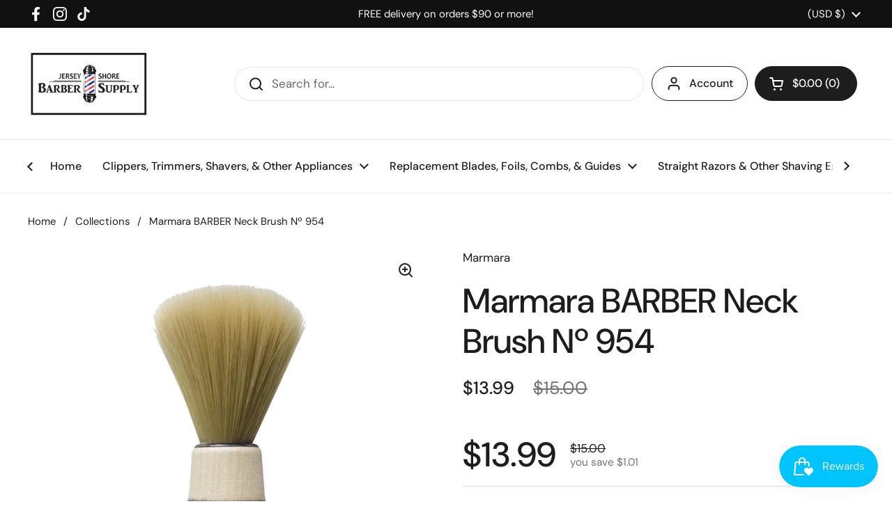

--- FILE ---
content_type: text/html; charset=utf-8
request_url: https://jerseyshorebarbersupply.com/products/marmara-barber-neck-brush-n%C2%BA-954
body_size: 28407
content:
<!doctype html><html class="no-js" lang="en" dir="ltr">
<head><!-- Google tag (gtag.js) -->
<script async src="https://www.googletagmanager.com/gtag/js?id=AW-435297673">
</script>
<script>
  window.dataLayer = window.dataLayer || [];
  function gtag(){dataLayer.push(arguments);}
  gtag('js', new Date());

  gtag('config', 'AW-435297673');
</script>

	<meta charset="utf-8">
  <meta http-equiv="X-UA-Compatible" content="IE=edge,chrome=1">
  <meta name="viewport" content="width=device-width, initial-scale=1.0, height=device-height, minimum-scale=1.0"><title>Marmara BARBER Neck Brush Nº 954 &ndash; Jersey Shore Barber Supply
</title><meta name="description" content="BARBER NECK BRUSH 954For professional use with synthetic bristle, wooden handle and rubber part in the middle.It is a perfect brush for cleaning the cut hair.">

<meta property="og:site_name" content="Jersey Shore Barber Supply">
<meta property="og:url" content="https://jerseyshorebarbersupply.com/products/marmara-barber-neck-brush-n%c2%ba-954">
<meta property="og:title" content="Marmara BARBER Neck Brush Nº 954">
<meta property="og:type" content="product">
<meta property="og:description" content="BARBER NECK BRUSH 954For professional use with synthetic bristle, wooden handle and rubber part in the middle.It is a perfect brush for cleaning the cut hair."><meta property="og:image" content="http://jerseyshorebarbersupply.com/cdn/shop/products/image_21cda080-d691-4fc8-b9d9-c68d677dc988.jpg?v=1640144634">
  <meta property="og:image:secure_url" content="https://jerseyshorebarbersupply.com/cdn/shop/products/image_21cda080-d691-4fc8-b9d9-c68d677dc988.jpg?v=1640144634">
  <meta property="og:image:width" content="1080">
  <meta property="og:image:height" content="1080"><meta property="og:price:amount" content="13.99">
  <meta property="og:price:currency" content="USD"><meta name="twitter:card" content="summary_large_image">
<meta name="twitter:title" content="Marmara BARBER Neck Brush Nº 954">
<meta name="twitter:description" content="BARBER NECK BRUSH 954For professional use with synthetic bristle, wooden handle and rubber part in the middle.It is a perfect brush for cleaning the cut hair."><script type="application/ld+json">
  [
    {
      "@context": "https://schema.org",
      "@type": "WebSite",
      "name": "Jersey Shore Barber Supply",
      "url": "https:\/\/jerseyshorebarbersupply.com"
    },
    {
      "@context": "https://schema.org",
      "@type": "Organization",
      "name": "Jersey Shore Barber Supply",
      "url": "https:\/\/jerseyshorebarbersupply.com"
    }
  ]
</script>

<script type="application/ld+json">
{
  "@context": "http://schema.org",
  "@type": "BreadcrumbList",
  "itemListElement": [
    {
      "@type": "ListItem",
      "position": 1,
      "name": "Home",
      "item": "https://jerseyshorebarbersupply.com"
    },{
        "@type": "ListItem",
        "position": 2,
        "name": "Marmara BARBER Neck Brush Nº 954",
        "item": "https://jerseyshorebarbersupply.com/products/marmara-barber-neck-brush-n%C2%BA-954"
      }]
}
</script><script type="application/ld+json">
  {
    "@context": "http://schema.org",
    "@type": "Product",
    "name": "Marmara BARBER Neck Brush Nº 954",
    "url": "https:\/\/jerseyshorebarbersupply.com\/products\/marmara-barber-neck-brush-n%C2%BA-954",
    "offers": [{
          "@type" : "Offer","sku": "BNB-954","gtin13": 8691541000714,"availability" : "http://schema.org/InStock",
          "price" : 13.99,
          "priceCurrency" : "USD",
          "url" : "https:\/\/jerseyshorebarbersupply.com\/products\/marmara-barber-neck-brush-n%C2%BA-954?variant=39607926849593"
        }
],
    "brand": {
      "@type": "Brand",
      "name": "Marmara"
    },
    "description": " \nBARBER NECK BRUSH 954For professional use with synthetic bristle, wooden handle and rubber part in the middle.It is a perfect brush for cleaning the cut hair.",
    "category": "Combs \u0026 Brushes","sku": "BNB-954",
    "image": {
      "@type": "ImageObject",
      "url": "https:\/\/jerseyshorebarbersupply.com\/cdn\/shop\/products\/image_21cda080-d691-4fc8-b9d9-c68d677dc988.jpg?v=1640144634",
      "image": "https:\/\/jerseyshorebarbersupply.com\/cdn\/shop\/products\/image_21cda080-d691-4fc8-b9d9-c68d677dc988.jpg?v=1640144634",
      "name": "Marmara BARBER Neck Brush Nº 954",
      "width": "1080",
      "height": "1080"
    }
  }
  </script><link rel="canonical" href="https://jerseyshorebarbersupply.com/products/marmara-barber-neck-brush-n%c2%ba-954">

  <link rel="preconnect" href="https://cdn.shopify.com"><link rel="preconnect" href="https://fonts.shopifycdn.com" crossorigin><link href="//jerseyshorebarbersupply.com/cdn/shop/t/3/assets/theme.css?v=177337658351032075551708365171" as="style" rel="preload"><link href="//jerseyshorebarbersupply.com/cdn/shop/t/3/assets/section-header.css?v=133762657217502932151708365170" as="style" rel="preload"><link href="//jerseyshorebarbersupply.com/cdn/shop/t/3/assets/section-main-product.css?v=83986284464836138391708365170" as="style" rel="preload"><link rel="preload" as="image" href="//jerseyshorebarbersupply.com/cdn/shop/products/image_21cda080-d691-4fc8-b9d9-c68d677dc988.jpg?v=1640144634&width=480" imagesrcset="//jerseyshorebarbersupply.com/cdn/shop/products/image_21cda080-d691-4fc8-b9d9-c68d677dc988.jpg?v=1640144634&width=240 240w,//jerseyshorebarbersupply.com/cdn/shop/products/image_21cda080-d691-4fc8-b9d9-c68d677dc988.jpg?v=1640144634&width=360 360w,//jerseyshorebarbersupply.com/cdn/shop/products/image_21cda080-d691-4fc8-b9d9-c68d677dc988.jpg?v=1640144634&width=420 420w,//jerseyshorebarbersupply.com/cdn/shop/products/image_21cda080-d691-4fc8-b9d9-c68d677dc988.jpg?v=1640144634&width=480 480w,//jerseyshorebarbersupply.com/cdn/shop/products/image_21cda080-d691-4fc8-b9d9-c68d677dc988.jpg?v=1640144634&width=640 640w,//jerseyshorebarbersupply.com/cdn/shop/products/image_21cda080-d691-4fc8-b9d9-c68d677dc988.jpg?v=1640144634&width=840 840w,//jerseyshorebarbersupply.com/cdn/shop/products/image_21cda080-d691-4fc8-b9d9-c68d677dc988.jpg?v=1640144634&width=1080 1080w" imagesizes="(max-width: 767px) calc(100vw - 20px), (max-width: 1360px) 50vw, 620px"><link rel="preload" href="//jerseyshorebarbersupply.com/cdn/fonts/dm_sans/dmsans_n5.8a0f1984c77eb7186ceb87c4da2173ff65eb012e.woff2" as="font" type="font/woff2" crossorigin><link rel="preload" href="//jerseyshorebarbersupply.com/cdn/fonts/dm_sans/dmsans_n4.ec80bd4dd7e1a334c969c265873491ae56018d72.woff2" as="font" type="font/woff2" crossorigin><style type="text/css">
@font-face {
  font-family: "DM Sans";
  font-weight: 500;
  font-style: normal;
  font-display: swap;
  src: url("//jerseyshorebarbersupply.com/cdn/fonts/dm_sans/dmsans_n5.8a0f1984c77eb7186ceb87c4da2173ff65eb012e.woff2") format("woff2"),
       url("//jerseyshorebarbersupply.com/cdn/fonts/dm_sans/dmsans_n5.9ad2e755a89e15b3d6c53259daad5fc9609888e6.woff") format("woff");
}
@font-face {
  font-family: "DM Sans";
  font-weight: 400;
  font-style: normal;
  font-display: swap;
  src: url("//jerseyshorebarbersupply.com/cdn/fonts/dm_sans/dmsans_n4.ec80bd4dd7e1a334c969c265873491ae56018d72.woff2") format("woff2"),
       url("//jerseyshorebarbersupply.com/cdn/fonts/dm_sans/dmsans_n4.87bdd914d8a61247b911147ae68e754d695c58a6.woff") format("woff");
}
@font-face {
  font-family: "DM Sans";
  font-weight: 500;
  font-style: normal;
  font-display: swap;
  src: url("//jerseyshorebarbersupply.com/cdn/fonts/dm_sans/dmsans_n5.8a0f1984c77eb7186ceb87c4da2173ff65eb012e.woff2") format("woff2"),
       url("//jerseyshorebarbersupply.com/cdn/fonts/dm_sans/dmsans_n5.9ad2e755a89e15b3d6c53259daad5fc9609888e6.woff") format("woff");
}
@font-face {
  font-family: "DM Sans";
  font-weight: 400;
  font-style: italic;
  font-display: swap;
  src: url("//jerseyshorebarbersupply.com/cdn/fonts/dm_sans/dmsans_i4.b8fe05e69ee95d5a53155c346957d8cbf5081c1a.woff2") format("woff2"),
       url("//jerseyshorebarbersupply.com/cdn/fonts/dm_sans/dmsans_i4.403fe28ee2ea63e142575c0aa47684d65f8c23a0.woff") format("woff");
}




</style>
<style type="text/css">

  :root {

    /* Direction */
    --direction: ltr;

    /* Font variables */

    --font-stack-headings: "DM Sans", sans-serif;
    --font-weight-headings: 500;
    --font-style-headings: normal;

    --font-stack-body: "DM Sans", sans-serif;
    --font-weight-body: 400;--font-weight-body-bold: 500;--font-style-body: normal;--font-weight-buttons: var(--font-weight-body-bold);--font-weight-menu: var(--font-weight-body-bold);--base-headings-size: 70;
    --base-headings-line: 1.2;
    --base-body-size: 17;
    --base-body-line: 1.5;

    --base-menu-size: 16;

    /* Color variables */

    --color-background-header: #ffffff;
    --color-secondary-background-header: rgba(29, 29, 29, 0.08);
    --color-opacity-background-header: rgba(255, 255, 255, 0);
    --color-text-header: #1d1d1d;
    --color-foreground-header: #fff;
    --color-accent-header: #000000;
    --color-foreground-accent-header: #fff;
    --color-borders-header: rgba(29, 29, 29, 0.1);

    --color-background-main: #ffffff;
    --color-secondary-background-main: rgba(29, 29, 29, 0.08);
    --color-third-background-main: rgba(29, 29, 29, 0.04);
    --color-fourth-background-main: rgba(29, 29, 29, 0.02);
    --color-opacity-background-main: rgba(255, 255, 255, 0);
    --color-text-main: #1d1d1d;
    --color-foreground-main: #fff;
    --color-secondary-text-main: rgba(29, 29, 29, 0.62);
    --color-accent-main: #000000;
    --color-foreground-accent-main: #fff;
    --color-borders-main: rgba(29, 29, 29, 0.15);

    --color-background-cards: #ffffff;
    --color-gradient-cards: ;
    --color-text-cards: #1d1d1d;
    --color-foreground-cards: #fff;
    --color-secondary-text-cards: rgba(29, 29, 29, 0.6);
    --color-accent-cards: #000000;
    --color-foreground-accent-cards: #fff;
    --color-borders-cards: #e1e1e1;

    --color-background-footer: #ffffff;
    --color-text-footer: #000000;
    --color-accent-footer: #298556;
    --color-borders-footer: rgba(0, 0, 0, 0.15);

    --color-borders-forms-primary: rgba(29, 29, 29, 0.3);
    --color-borders-forms-secondary: rgba(29, 29, 29, 0.6);

    /* Borders */

    --border-width-cards: 1px;
    --border-radius-cards: 10px;
    --border-width-buttons: 1px;
    --border-radius-buttons: 30px;
    --border-width-forms: 1px;
    --border-radius-forms: 5px;

    /* Shadows */
    --shadow-x-cards: 0px;
    --shadow-y-cards: 0px;
    --shadow-blur-cards: 0px;
    --color-shadow-cards: rgba(0,0,0,0);
    --shadow-x-buttons: 0px;
    --shadow-y-buttons: 0px;
    --shadow-blur-buttons: 0px;
    --color-shadow-buttons: rgba(0,0,0,0);

    /* Layout */

    --grid-gap-original-base: 26px;
    --container-vertical-space-base: 100px;
    --image-fit-padding: 10%;

  }

  .facets__summary, #main select, .sidebar select, .modal-content select {
    background-image: url('data:image/svg+xml;utf8,<svg width="13" height="8" fill="none" xmlns="http://www.w3.org/2000/svg"><path d="M1.414.086 7.9 6.57 6.485 7.985 0 1.5 1.414.086Z" fill="%231d1d1d"/><path d="M12.985 1.515 6.5 8 5.085 6.586 11.571.101l1.414 1.414Z" fill="%231d1d1d"/></svg>');
  }

  .card .star-rating__stars {
    background-image: url('data:image/svg+xml;utf8,<svg width="20" height="13" viewBox="0 0 14 13" fill="none" xmlns="http://www.w3.org/2000/svg"><path d="m7 0 1.572 4.837h5.085l-4.114 2.99 1.572 4.836L7 9.673l-4.114 2.99 1.571-4.837-4.114-2.99h5.085L7 0Z" stroke="%231d1d1d" stroke-width="1"/></svg>');
  }
  .card .star-rating__stars-active {
    background-image: url('data:image/svg+xml;utf8,<svg width="20" height="13" viewBox="0 0 14 13" fill="none" xmlns="http://www.w3.org/2000/svg"><path d="m7 0 1.572 4.837h5.085l-4.114 2.99 1.572 4.836L7 9.673l-4.114 2.99 1.571-4.837-4.114-2.99h5.085L7 0Z" fill="%231d1d1d" stroke-width="0"/></svg>');
  }

  .star-rating__stars {
    background-image: url('data:image/svg+xml;utf8,<svg width="20" height="13" viewBox="0 0 14 13" fill="none" xmlns="http://www.w3.org/2000/svg"><path d="m7 0 1.572 4.837h5.085l-4.114 2.99 1.572 4.836L7 9.673l-4.114 2.99 1.571-4.837-4.114-2.99h5.085L7 0Z" stroke="%231d1d1d" stroke-width="1"/></svg>');
  }
  .star-rating__stars-active {
    background-image: url('data:image/svg+xml;utf8,<svg width="20" height="13" viewBox="0 0 14 13" fill="none" xmlns="http://www.w3.org/2000/svg"><path d="m7 0 1.572 4.837h5.085l-4.114 2.99 1.572 4.836L7 9.673l-4.114 2.99 1.571-4.837-4.114-2.99h5.085L7 0Z" fill="%231d1d1d" stroke-width="0"/></svg>');
  }

  .product-item {}</style>

<style id="root-height">
  :root {
    --window-height: 100vh;
  }
</style><link href="//jerseyshorebarbersupply.com/cdn/shop/t/3/assets/theme.css?v=177337658351032075551708365171" rel="stylesheet" type="text/css" media="all" />

	<script>window.performance && window.performance.mark && window.performance.mark('shopify.content_for_header.start');</script><meta name="google-site-verification" content="8gH9onufL7mkkKeT9nDUzqdWZuoDZEZlPZf34ztSR2k">
<meta name="facebook-domain-verification" content="wtxorg0lbpe5xqxyqrkpm9qp9zz77q">
<meta name="facebook-domain-verification" content="8pgh1p9w2ddqs8pr59y2nul8p0itpm">
<meta id="shopify-digital-wallet" name="shopify-digital-wallet" content="/26684817465/digital_wallets/dialog">
<meta name="shopify-checkout-api-token" content="59ebc8b4fe5209806a651fd8fafa4d1b">
<meta id="in-context-paypal-metadata" data-shop-id="26684817465" data-venmo-supported="false" data-environment="production" data-locale="en_US" data-paypal-v4="true" data-currency="USD">
<link rel="alternate" type="application/json+oembed" href="https://jerseyshorebarbersupply.com/products/marmara-barber-neck-brush-n%c2%ba-954.oembed">
<script async="async" src="/checkouts/internal/preloads.js?locale=en-US"></script>
<link rel="preconnect" href="https://shop.app" crossorigin="anonymous">
<script async="async" src="https://shop.app/checkouts/internal/preloads.js?locale=en-US&shop_id=26684817465" crossorigin="anonymous"></script>
<script id="apple-pay-shop-capabilities" type="application/json">{"shopId":26684817465,"countryCode":"US","currencyCode":"USD","merchantCapabilities":["supports3DS"],"merchantId":"gid:\/\/shopify\/Shop\/26684817465","merchantName":"Jersey Shore Barber Supply","requiredBillingContactFields":["postalAddress","email","phone"],"requiredShippingContactFields":["postalAddress","email","phone"],"shippingType":"shipping","supportedNetworks":["visa","masterCard","amex","discover","elo","jcb"],"total":{"type":"pending","label":"Jersey Shore Barber Supply","amount":"1.00"},"shopifyPaymentsEnabled":true,"supportsSubscriptions":true}</script>
<script id="shopify-features" type="application/json">{"accessToken":"59ebc8b4fe5209806a651fd8fafa4d1b","betas":["rich-media-storefront-analytics"],"domain":"jerseyshorebarbersupply.com","predictiveSearch":true,"shopId":26684817465,"locale":"en"}</script>
<script>var Shopify = Shopify || {};
Shopify.shop = "jersey-shore-barber-supply.myshopify.com";
Shopify.locale = "en";
Shopify.currency = {"active":"USD","rate":"1.0"};
Shopify.country = "US";
Shopify.theme = {"name":"Local","id":134245253177,"schema_name":"Local","schema_version":"2.3.2","theme_store_id":1651,"role":"main"};
Shopify.theme.handle = "null";
Shopify.theme.style = {"id":null,"handle":null};
Shopify.cdnHost = "jerseyshorebarbersupply.com/cdn";
Shopify.routes = Shopify.routes || {};
Shopify.routes.root = "/";</script>
<script type="module">!function(o){(o.Shopify=o.Shopify||{}).modules=!0}(window);</script>
<script>!function(o){function n(){var o=[];function n(){o.push(Array.prototype.slice.apply(arguments))}return n.q=o,n}var t=o.Shopify=o.Shopify||{};t.loadFeatures=n(),t.autoloadFeatures=n()}(window);</script>
<script>
  window.ShopifyPay = window.ShopifyPay || {};
  window.ShopifyPay.apiHost = "shop.app\/pay";
  window.ShopifyPay.redirectState = null;
</script>
<script id="shop-js-analytics" type="application/json">{"pageType":"product"}</script>
<script defer="defer" async type="module" src="//jerseyshorebarbersupply.com/cdn/shopifycloud/shop-js/modules/v2/client.init-shop-cart-sync_BApSsMSl.en.esm.js"></script>
<script defer="defer" async type="module" src="//jerseyshorebarbersupply.com/cdn/shopifycloud/shop-js/modules/v2/chunk.common_CBoos6YZ.esm.js"></script>
<script type="module">
  await import("//jerseyshorebarbersupply.com/cdn/shopifycloud/shop-js/modules/v2/client.init-shop-cart-sync_BApSsMSl.en.esm.js");
await import("//jerseyshorebarbersupply.com/cdn/shopifycloud/shop-js/modules/v2/chunk.common_CBoos6YZ.esm.js");

  window.Shopify.SignInWithShop?.initShopCartSync?.({"fedCMEnabled":true,"windoidEnabled":true});

</script>
<script defer="defer" async type="module" src="//jerseyshorebarbersupply.com/cdn/shopifycloud/shop-js/modules/v2/client.payment-terms_BHOWV7U_.en.esm.js"></script>
<script defer="defer" async type="module" src="//jerseyshorebarbersupply.com/cdn/shopifycloud/shop-js/modules/v2/chunk.common_CBoos6YZ.esm.js"></script>
<script defer="defer" async type="module" src="//jerseyshorebarbersupply.com/cdn/shopifycloud/shop-js/modules/v2/chunk.modal_Bu1hFZFC.esm.js"></script>
<script type="module">
  await import("//jerseyshorebarbersupply.com/cdn/shopifycloud/shop-js/modules/v2/client.payment-terms_BHOWV7U_.en.esm.js");
await import("//jerseyshorebarbersupply.com/cdn/shopifycloud/shop-js/modules/v2/chunk.common_CBoos6YZ.esm.js");
await import("//jerseyshorebarbersupply.com/cdn/shopifycloud/shop-js/modules/v2/chunk.modal_Bu1hFZFC.esm.js");

  
</script>
<script>
  window.Shopify = window.Shopify || {};
  if (!window.Shopify.featureAssets) window.Shopify.featureAssets = {};
  window.Shopify.featureAssets['shop-js'] = {"shop-cart-sync":["modules/v2/client.shop-cart-sync_DJczDl9f.en.esm.js","modules/v2/chunk.common_CBoos6YZ.esm.js"],"init-fed-cm":["modules/v2/client.init-fed-cm_BzwGC0Wi.en.esm.js","modules/v2/chunk.common_CBoos6YZ.esm.js"],"init-windoid":["modules/v2/client.init-windoid_BS26ThXS.en.esm.js","modules/v2/chunk.common_CBoos6YZ.esm.js"],"shop-cash-offers":["modules/v2/client.shop-cash-offers_DthCPNIO.en.esm.js","modules/v2/chunk.common_CBoos6YZ.esm.js","modules/v2/chunk.modal_Bu1hFZFC.esm.js"],"shop-button":["modules/v2/client.shop-button_D_JX508o.en.esm.js","modules/v2/chunk.common_CBoos6YZ.esm.js"],"init-shop-email-lookup-coordinator":["modules/v2/client.init-shop-email-lookup-coordinator_DFwWcvrS.en.esm.js","modules/v2/chunk.common_CBoos6YZ.esm.js"],"shop-toast-manager":["modules/v2/client.shop-toast-manager_tEhgP2F9.en.esm.js","modules/v2/chunk.common_CBoos6YZ.esm.js"],"shop-login-button":["modules/v2/client.shop-login-button_DwLgFT0K.en.esm.js","modules/v2/chunk.common_CBoos6YZ.esm.js","modules/v2/chunk.modal_Bu1hFZFC.esm.js"],"avatar":["modules/v2/client.avatar_BTnouDA3.en.esm.js"],"init-shop-cart-sync":["modules/v2/client.init-shop-cart-sync_BApSsMSl.en.esm.js","modules/v2/chunk.common_CBoos6YZ.esm.js"],"pay-button":["modules/v2/client.pay-button_BuNmcIr_.en.esm.js","modules/v2/chunk.common_CBoos6YZ.esm.js"],"init-shop-for-new-customer-accounts":["modules/v2/client.init-shop-for-new-customer-accounts_DrjXSI53.en.esm.js","modules/v2/client.shop-login-button_DwLgFT0K.en.esm.js","modules/v2/chunk.common_CBoos6YZ.esm.js","modules/v2/chunk.modal_Bu1hFZFC.esm.js"],"init-customer-accounts-sign-up":["modules/v2/client.init-customer-accounts-sign-up_TlVCiykN.en.esm.js","modules/v2/client.shop-login-button_DwLgFT0K.en.esm.js","modules/v2/chunk.common_CBoos6YZ.esm.js","modules/v2/chunk.modal_Bu1hFZFC.esm.js"],"shop-follow-button":["modules/v2/client.shop-follow-button_C5D3XtBb.en.esm.js","modules/v2/chunk.common_CBoos6YZ.esm.js","modules/v2/chunk.modal_Bu1hFZFC.esm.js"],"checkout-modal":["modules/v2/client.checkout-modal_8TC_1FUY.en.esm.js","modules/v2/chunk.common_CBoos6YZ.esm.js","modules/v2/chunk.modal_Bu1hFZFC.esm.js"],"init-customer-accounts":["modules/v2/client.init-customer-accounts_C0Oh2ljF.en.esm.js","modules/v2/client.shop-login-button_DwLgFT0K.en.esm.js","modules/v2/chunk.common_CBoos6YZ.esm.js","modules/v2/chunk.modal_Bu1hFZFC.esm.js"],"lead-capture":["modules/v2/client.lead-capture_Cq0gfm7I.en.esm.js","modules/v2/chunk.common_CBoos6YZ.esm.js","modules/v2/chunk.modal_Bu1hFZFC.esm.js"],"shop-login":["modules/v2/client.shop-login_BmtnoEUo.en.esm.js","modules/v2/chunk.common_CBoos6YZ.esm.js","modules/v2/chunk.modal_Bu1hFZFC.esm.js"],"payment-terms":["modules/v2/client.payment-terms_BHOWV7U_.en.esm.js","modules/v2/chunk.common_CBoos6YZ.esm.js","modules/v2/chunk.modal_Bu1hFZFC.esm.js"]};
</script>
<script>(function() {
  var isLoaded = false;
  function asyncLoad() {
    if (isLoaded) return;
    isLoaded = true;
    var urls = ["https:\/\/services.nofraud.com\/js\/device.js?shop=jersey-shore-barber-supply.myshopify.com","https:\/\/cdn-bundler.nice-team.net\/app\/js\/bundler.js?shop=jersey-shore-barber-supply.myshopify.com"];
    for (var i = 0; i < urls.length; i++) {
      var s = document.createElement('script');
      s.type = 'text/javascript';
      s.async = true;
      s.src = urls[i];
      var x = document.getElementsByTagName('script')[0];
      x.parentNode.insertBefore(s, x);
    }
  };
  if(window.attachEvent) {
    window.attachEvent('onload', asyncLoad);
  } else {
    window.addEventListener('load', asyncLoad, false);
  }
})();</script>
<script id="__st">var __st={"a":26684817465,"offset":-18000,"reqid":"a118fbb5-0c06-4e26-a452-33b19cf03a5d-1768891149","pageurl":"jerseyshorebarbersupply.com\/products\/marmara-barber-neck-brush-n%C2%BA-954","u":"6db6dce40e7c","p":"product","rtyp":"product","rid":6625949253689};</script>
<script>window.ShopifyPaypalV4VisibilityTracking = true;</script>
<script id="captcha-bootstrap">!function(){'use strict';const t='contact',e='account',n='new_comment',o=[[t,t],['blogs',n],['comments',n],[t,'customer']],c=[[e,'customer_login'],[e,'guest_login'],[e,'recover_customer_password'],[e,'create_customer']],r=t=>t.map((([t,e])=>`form[action*='/${t}']:not([data-nocaptcha='true']) input[name='form_type'][value='${e}']`)).join(','),a=t=>()=>t?[...document.querySelectorAll(t)].map((t=>t.form)):[];function s(){const t=[...o],e=r(t);return a(e)}const i='password',u='form_key',d=['recaptcha-v3-token','g-recaptcha-response','h-captcha-response',i],f=()=>{try{return window.sessionStorage}catch{return}},m='__shopify_v',_=t=>t.elements[u];function p(t,e,n=!1){try{const o=window.sessionStorage,c=JSON.parse(o.getItem(e)),{data:r}=function(t){const{data:e,action:n}=t;return t[m]||n?{data:e,action:n}:{data:t,action:n}}(c);for(const[e,n]of Object.entries(r))t.elements[e]&&(t.elements[e].value=n);n&&o.removeItem(e)}catch(o){console.error('form repopulation failed',{error:o})}}const l='form_type',E='cptcha';function T(t){t.dataset[E]=!0}const w=window,h=w.document,L='Shopify',v='ce_forms',y='captcha';let A=!1;((t,e)=>{const n=(g='f06e6c50-85a8-45c8-87d0-21a2b65856fe',I='https://cdn.shopify.com/shopifycloud/storefront-forms-hcaptcha/ce_storefront_forms_captcha_hcaptcha.v1.5.2.iife.js',D={infoText:'Protected by hCaptcha',privacyText:'Privacy',termsText:'Terms'},(t,e,n)=>{const o=w[L][v],c=o.bindForm;if(c)return c(t,g,e,D).then(n);var r;o.q.push([[t,g,e,D],n]),r=I,A||(h.body.append(Object.assign(h.createElement('script'),{id:'captcha-provider',async:!0,src:r})),A=!0)});var g,I,D;w[L]=w[L]||{},w[L][v]=w[L][v]||{},w[L][v].q=[],w[L][y]=w[L][y]||{},w[L][y].protect=function(t,e){n(t,void 0,e),T(t)},Object.freeze(w[L][y]),function(t,e,n,w,h,L){const[v,y,A,g]=function(t,e,n){const i=e?o:[],u=t?c:[],d=[...i,...u],f=r(d),m=r(i),_=r(d.filter((([t,e])=>n.includes(e))));return[a(f),a(m),a(_),s()]}(w,h,L),I=t=>{const e=t.target;return e instanceof HTMLFormElement?e:e&&e.form},D=t=>v().includes(t);t.addEventListener('submit',(t=>{const e=I(t);if(!e)return;const n=D(e)&&!e.dataset.hcaptchaBound&&!e.dataset.recaptchaBound,o=_(e),c=g().includes(e)&&(!o||!o.value);(n||c)&&t.preventDefault(),c&&!n&&(function(t){try{if(!f())return;!function(t){const e=f();if(!e)return;const n=_(t);if(!n)return;const o=n.value;o&&e.removeItem(o)}(t);const e=Array.from(Array(32),(()=>Math.random().toString(36)[2])).join('');!function(t,e){_(t)||t.append(Object.assign(document.createElement('input'),{type:'hidden',name:u})),t.elements[u].value=e}(t,e),function(t,e){const n=f();if(!n)return;const o=[...t.querySelectorAll(`input[type='${i}']`)].map((({name:t})=>t)),c=[...d,...o],r={};for(const[a,s]of new FormData(t).entries())c.includes(a)||(r[a]=s);n.setItem(e,JSON.stringify({[m]:1,action:t.action,data:r}))}(t,e)}catch(e){console.error('failed to persist form',e)}}(e),e.submit())}));const S=(t,e)=>{t&&!t.dataset[E]&&(n(t,e.some((e=>e===t))),T(t))};for(const o of['focusin','change'])t.addEventListener(o,(t=>{const e=I(t);D(e)&&S(e,y())}));const B=e.get('form_key'),M=e.get(l),P=B&&M;t.addEventListener('DOMContentLoaded',(()=>{const t=y();if(P)for(const e of t)e.elements[l].value===M&&p(e,B);[...new Set([...A(),...v().filter((t=>'true'===t.dataset.shopifyCaptcha))])].forEach((e=>S(e,t)))}))}(h,new URLSearchParams(w.location.search),n,t,e,['guest_login'])})(!0,!0)}();</script>
<script integrity="sha256-4kQ18oKyAcykRKYeNunJcIwy7WH5gtpwJnB7kiuLZ1E=" data-source-attribution="shopify.loadfeatures" defer="defer" src="//jerseyshorebarbersupply.com/cdn/shopifycloud/storefront/assets/storefront/load_feature-a0a9edcb.js" crossorigin="anonymous"></script>
<script crossorigin="anonymous" defer="defer" src="//jerseyshorebarbersupply.com/cdn/shopifycloud/storefront/assets/shopify_pay/storefront-65b4c6d7.js?v=20250812"></script>
<script data-source-attribution="shopify.dynamic_checkout.dynamic.init">var Shopify=Shopify||{};Shopify.PaymentButton=Shopify.PaymentButton||{isStorefrontPortableWallets:!0,init:function(){window.Shopify.PaymentButton.init=function(){};var t=document.createElement("script");t.src="https://jerseyshorebarbersupply.com/cdn/shopifycloud/portable-wallets/latest/portable-wallets.en.js",t.type="module",document.head.appendChild(t)}};
</script>
<script data-source-attribution="shopify.dynamic_checkout.buyer_consent">
  function portableWalletsHideBuyerConsent(e){var t=document.getElementById("shopify-buyer-consent"),n=document.getElementById("shopify-subscription-policy-button");t&&n&&(t.classList.add("hidden"),t.setAttribute("aria-hidden","true"),n.removeEventListener("click",e))}function portableWalletsShowBuyerConsent(e){var t=document.getElementById("shopify-buyer-consent"),n=document.getElementById("shopify-subscription-policy-button");t&&n&&(t.classList.remove("hidden"),t.removeAttribute("aria-hidden"),n.addEventListener("click",e))}window.Shopify?.PaymentButton&&(window.Shopify.PaymentButton.hideBuyerConsent=portableWalletsHideBuyerConsent,window.Shopify.PaymentButton.showBuyerConsent=portableWalletsShowBuyerConsent);
</script>
<script>
  function portableWalletsCleanup(e){e&&e.src&&console.error("Failed to load portable wallets script "+e.src);var t=document.querySelectorAll("shopify-accelerated-checkout .shopify-payment-button__skeleton, shopify-accelerated-checkout-cart .wallet-cart-button__skeleton"),e=document.getElementById("shopify-buyer-consent");for(let e=0;e<t.length;e++)t[e].remove();e&&e.remove()}function portableWalletsNotLoadedAsModule(e){e instanceof ErrorEvent&&"string"==typeof e.message&&e.message.includes("import.meta")&&"string"==typeof e.filename&&e.filename.includes("portable-wallets")&&(window.removeEventListener("error",portableWalletsNotLoadedAsModule),window.Shopify.PaymentButton.failedToLoad=e,"loading"===document.readyState?document.addEventListener("DOMContentLoaded",window.Shopify.PaymentButton.init):window.Shopify.PaymentButton.init())}window.addEventListener("error",portableWalletsNotLoadedAsModule);
</script>

<script type="module" src="https://jerseyshorebarbersupply.com/cdn/shopifycloud/portable-wallets/latest/portable-wallets.en.js" onError="portableWalletsCleanup(this)" crossorigin="anonymous"></script>
<script nomodule>
  document.addEventListener("DOMContentLoaded", portableWalletsCleanup);
</script>

<link id="shopify-accelerated-checkout-styles" rel="stylesheet" media="screen" href="https://jerseyshorebarbersupply.com/cdn/shopifycloud/portable-wallets/latest/accelerated-checkout-backwards-compat.css" crossorigin="anonymous">
<style id="shopify-accelerated-checkout-cart">
        #shopify-buyer-consent {
  margin-top: 1em;
  display: inline-block;
  width: 100%;
}

#shopify-buyer-consent.hidden {
  display: none;
}

#shopify-subscription-policy-button {
  background: none;
  border: none;
  padding: 0;
  text-decoration: underline;
  font-size: inherit;
  cursor: pointer;
}

#shopify-subscription-policy-button::before {
  box-shadow: none;
}

      </style>

<script>window.performance && window.performance.mark && window.performance.mark('shopify.content_for_header.end');</script>

  <script>
    const rbi = [];
    const ribSetSize = (img) => {
      if ( img.offsetWidth / img.dataset.ratio < img.offsetHeight ) {
        img.setAttribute('sizes', `${Math.ceil(img.offsetHeight * img.dataset.ratio)}px`);
      } else {
        img.setAttribute('sizes', `${Math.ceil(img.offsetWidth)}px`);
      }
    }
    const debounce = (fn, wait) => {
      let t;
      return (...args) => {
        clearTimeout(t);
        t = setTimeout(() => fn.apply(this, args), wait);
      };
    }
    window.KEYCODES = {
      TAB: 9,
      ESC: 27,
      DOWN: 40,
      RIGHT: 39,
      UP: 38,
      LEFT: 37,
      RETURN: 13
    };
    window.addEventListener('resize', debounce(()=>{
      for ( let img of rbi ) {
        ribSetSize(img);
      }
    }, 250));
  </script><noscript>
    <link rel="stylesheet" href="//jerseyshorebarbersupply.com/cdn/shop/t/3/assets/theme-noscript.css?v=143499523122431679711708365171">
  </noscript>

<!-- BEGIN app block: shopify://apps/gsc-countdown-timer/blocks/countdown-bar/58dc5b1b-43d2-4209-b1f3-52aff31643ed --><style>
  .gta-block__error {
    display: flex;
    flex-flow: column nowrap;
    gap: 12px;
    padding: 32px;
    border-radius: 12px;
    margin: 12px 0;
    background-color: #fff1e3;
    color: #412d00;
  }

  .gta-block__error-title {
    font-size: 18px;
    font-weight: 600;
    line-height: 28px;
  }

  .gta-block__error-body {
    font-size: 14px;
    line-height: 24px;
  }
</style>

<script>
  (function () {
    try {
      window.GSC_COUNTDOWN_META = {
        product_collections: [{"id":156962848825,"handle":"combs-brushes-neck-dusters","updated_at":"2026-01-18T07:04:09-05:00","published_at":"2020-04-16T16:38:04-04:00","sort_order":"best-selling","template_suffix":null,"published_scope":"global","title":"Combs, Brushes, Clips, \u0026 Neck Dusters","body_html":"","image":{"created_at":"2021-06-24T09:55:58-04:00","alt":null,"width":828,"height":749,"src":"\/\/jerseyshorebarbersupply.com\/cdn\/shop\/collections\/image_326eb140-7ba9-410d-93e9-e400f132c000.jpg?v=1624542959"}},{"id":315181793337,"handle":"marmara-barber","updated_at":"2026-01-19T07:04:04-05:00","published_at":"2025-12-03T18:00:23-05:00","sort_order":"best-selling","template_suffix":null,"published_scope":"global","title":"Marmara BARBER","body_html":null,"image":{"created_at":"2025-12-03T18:00:21-05:00","alt":"","width":500,"height":500,"src":"\/\/jerseyshorebarbersupply.com\/cdn\/shop\/collections\/E86AC1CF-FD4E-4559-A20D-B5E8F1018252.webp?v=1764802823"}}],
        product_tags: ["Neck Dusters"],
      };

      const widgets = [{"bar":{"sticky":true,"justify":"center","position":"top","closeButton":{"color":"#000000","enabled":true}},"key":"GSC-BAR-htioVFeMXFNx","type":"bar","timer":{"date":"2024-10-31T00:00:00.000Z","mode":"evergreen","hours":72,"onEnd":"restart","minutes":0,"seconds":0,"recurring":{"endHours":0,"endMinutes":0,"repeatDays":[],"startHours":0,"startMinutes":0},"scheduling":{"end":null,"start":null}},"content":{"align":"center","items":[{"id":"text-YMGocEDdYElP","type":"text","align":"left","color":"#ffffff","value":"Time is ticking","enabled":true,"padding":{"mobile":{"left":"0px","right":"0px"},"desktop":{}},"fontFamily":"font1","fontWeight":"700","textTransform":"uppercase","mobileFontSize":"14px","desktopFontSize":"42px","mobileLineHeight":"1.3","desktopLineHeight":"1.2","mobileLetterSpacing":"0","desktopLetterSpacing":"0"},{"id":"text-MiGzpHiYBlLm","type":"text","align":"left","color":"#ffffff","value":"Sale ends in:","enabled":true,"padding":{"mobile":{},"desktop":{}},"fontFamily":"font2","fontWeight":"400","textTransform":"unset","mobileFontSize":"12px","desktopFontSize":"15px","mobileLineHeight":"1.3","desktopLineHeight":"1.3","mobileLetterSpacing":"0","desktopLetterSpacing":"0"},{"id":"timer-vlcWrpOWkzvo","type":"timer","border":{"size":"2px","color":"#ebe6dd","enabled":false},"digits":{"color":"#ab47bc","fontSize":"77px","fontFamily":"font1","fontWeight":"600"},"labels":{"days":"Days","color":"#ebe6dd","hours":"Hours","enabled":true,"minutes":"Minutes","seconds":"Seconds","fontSize":"16px","fontFamily":"font2","fontWeight":"500","textTransform":"uppercase"},"layout":"separate","margin":{"mobile":{"top":"0px"},"desktop":{"left":"0px","right":"0px"}},"radius":{"value":"18px","enabled":true},"shadow":{"type":"","color":"black","enabled":true},"enabled":true,"padding":{"mobile":{"left":"8px","right":"8px"},"desktop":{"top":"0px","left":"8px","right":"8px"}},"separator":{"type":"colon","color":"#ebe6dd","enabled":true},"background":{"blur":"2px","color":"#ebe6dd","enabled":false},"unitFormat":"d:h:m:s","mobileWidth":"160px","desktopWidth":"289px"},{"id":"button-EGGPJPIeArUu","href":"https:\/\/shopify.com","type":"button","label":"Shop now","width":"content","border":{"size":"1px","color":"#ebe6dd","enabled":true},"margin":{"mobile":{"top":"0px","left":"0px","right":"0px","bottom":"0px"},"desktop":{"top":"0px","left":"0px","right":"0px","bottom":"0px"}},"radius":{"value":"10px","enabled":true},"target":"_self","enabled":false,"padding":{"mobile":{"top":"8px","left":"12px","right":"12px","bottom":"8px"},"desktop":{"top":"16px","left":"32px","right":"32px","bottom":"16px"}},"textColor":"#ebe6dd","background":{"blur":"0px","color":"#ebe6dd","enabled":false},"fontFamily":"font2","fontWeight":"600","textTransform":"uppercase","mobileFontSize":"12px","desktopFontSize":"16px","mobileLetterSpacing":"0.7px","desktopLetterSpacing":"0.7px"},{"id":"coupon-tRrTgGIJpxWJ","code":"","icon":{"type":"discount-star","enabled":true},"type":"coupon","label":"","action":"copy","border":{"size":"1px","color":"#cc996d","enabled":true},"margin":{"mobile":{"top":"0px","left":"0px","right":"0px","bottom":"0px"},"desktop":{"top":"0px","left":"0px","right":"0px","bottom":"0px"}},"radius":{"value":"12px","enabled":true},"enabled":true,"padding":{"mobile":{"top":"4px","left":"12px","right":"12px","bottom":"4px"},"desktop":{"top":"16px","left":"20px","right":"20px","bottom":"16px"}},"textColor":"#ebe6dd","background":{"blur":"0px","color":"#e0e0e0","enabled":false},"fontFamily":"font1","fontWeight":"400","textTransform":"uppercase","mobileFontSize":"12px","desktopFontSize":"16px"}],"border":{"size":"1px","color":"#d5ec31","enabled":false},"layout":"column","radius":{"value":"8px","enabled":false},"padding":{"mobile":{"top":"4px","left":"0px","right":"0px","bottom":"4px"},"desktop":{"top":"4px","left":"20px","right":"16px","bottom":"4px"}},"mobileGap":"6px","background":{"src":null,"blur":"8px","source":"color","bgColor":"#202020","enabled":true,"overlayColor":"rgba(0,0,0,0)"},"desktopGap":"24px","mobileWidth":"100%","desktopWidth":"400px"},"enabled":false,"general":{"font1":"Cabin Sketch, sans-serif","font2":"Love Ya Like A Sister, cursive","font3":"Roboto Mono, monospace","preset":"bar12","breakpoint":"768px"},"section":null,"userCss":"","targeting":{"geo":null,"pages":{"cart":true,"home":true,"other":true,"password":true,"products":{"mode":"all","tags":[],"enabled":true,"specificProducts":[],"productsInCollections":[]},"collections":{"mode":"all","items":[],"enabled":true}}}}];

      if (Array.isArray(window.GSC_COUNTDOWN_WIDGETS)) {
        window.GSC_COUNTDOWN_WIDGETS.push(...widgets);
      } else {
        window.GSC_COUNTDOWN_WIDGETS = widgets || [];
      }
    } catch (e) {
      console.log(e);
    }
  })();
</script>


<!-- END app block --><!-- BEGIN app block: shopify://apps/nofraud-fraud-protection/blocks/nf_device/5c2706cf-d458-49c5-a6fa-4fb6b79ce2b4 --><script async src="https://services.nofraud.com/js/device.js?shop=jersey-shore-barber-supply.myshopify.com" type="application/javascript"></script>


<!-- END app block --><script src="https://cdn.shopify.com/extensions/019bd851-85ed-795f-8647-0f9a2d79de29/smile-io-269/assets/smile-loader.js" type="text/javascript" defer="defer"></script>
<script src="https://cdn.shopify.com/extensions/019a0283-dad8-7bc7-bb66-b523cba67540/countdown-app-root-55/assets/gsc-countdown-widget.js" type="text/javascript" defer="defer"></script>
<script src="https://cdn.shopify.com/extensions/019b8d54-2388-79d8-becc-d32a3afe2c7a/omnisend-50/assets/omnisend-in-shop.js" type="text/javascript" defer="defer"></script>
<link href="https://monorail-edge.shopifysvc.com" rel="dns-prefetch">
<script>(function(){if ("sendBeacon" in navigator && "performance" in window) {try {var session_token_from_headers = performance.getEntriesByType('navigation')[0].serverTiming.find(x => x.name == '_s').description;} catch {var session_token_from_headers = undefined;}var session_cookie_matches = document.cookie.match(/_shopify_s=([^;]*)/);var session_token_from_cookie = session_cookie_matches && session_cookie_matches.length === 2 ? session_cookie_matches[1] : "";var session_token = session_token_from_headers || session_token_from_cookie || "";function handle_abandonment_event(e) {var entries = performance.getEntries().filter(function(entry) {return /monorail-edge.shopifysvc.com/.test(entry.name);});if (!window.abandonment_tracked && entries.length === 0) {window.abandonment_tracked = true;var currentMs = Date.now();var navigation_start = performance.timing.navigationStart;var payload = {shop_id: 26684817465,url: window.location.href,navigation_start,duration: currentMs - navigation_start,session_token,page_type: "product"};window.navigator.sendBeacon("https://monorail-edge.shopifysvc.com/v1/produce", JSON.stringify({schema_id: "online_store_buyer_site_abandonment/1.1",payload: payload,metadata: {event_created_at_ms: currentMs,event_sent_at_ms: currentMs}}));}}window.addEventListener('pagehide', handle_abandonment_event);}}());</script>
<script id="web-pixels-manager-setup">(function e(e,d,r,n,o){if(void 0===o&&(o={}),!Boolean(null===(a=null===(i=window.Shopify)||void 0===i?void 0:i.analytics)||void 0===a?void 0:a.replayQueue)){var i,a;window.Shopify=window.Shopify||{};var t=window.Shopify;t.analytics=t.analytics||{};var s=t.analytics;s.replayQueue=[],s.publish=function(e,d,r){return s.replayQueue.push([e,d,r]),!0};try{self.performance.mark("wpm:start")}catch(e){}var l=function(){var e={modern:/Edge?\/(1{2}[4-9]|1[2-9]\d|[2-9]\d{2}|\d{4,})\.\d+(\.\d+|)|Firefox\/(1{2}[4-9]|1[2-9]\d|[2-9]\d{2}|\d{4,})\.\d+(\.\d+|)|Chrom(ium|e)\/(9{2}|\d{3,})\.\d+(\.\d+|)|(Maci|X1{2}).+ Version\/(15\.\d+|(1[6-9]|[2-9]\d|\d{3,})\.\d+)([,.]\d+|)( \(\w+\)|)( Mobile\/\w+|) Safari\/|Chrome.+OPR\/(9{2}|\d{3,})\.\d+\.\d+|(CPU[ +]OS|iPhone[ +]OS|CPU[ +]iPhone|CPU IPhone OS|CPU iPad OS)[ +]+(15[._]\d+|(1[6-9]|[2-9]\d|\d{3,})[._]\d+)([._]\d+|)|Android:?[ /-](13[3-9]|1[4-9]\d|[2-9]\d{2}|\d{4,})(\.\d+|)(\.\d+|)|Android.+Firefox\/(13[5-9]|1[4-9]\d|[2-9]\d{2}|\d{4,})\.\d+(\.\d+|)|Android.+Chrom(ium|e)\/(13[3-9]|1[4-9]\d|[2-9]\d{2}|\d{4,})\.\d+(\.\d+|)|SamsungBrowser\/([2-9]\d|\d{3,})\.\d+/,legacy:/Edge?\/(1[6-9]|[2-9]\d|\d{3,})\.\d+(\.\d+|)|Firefox\/(5[4-9]|[6-9]\d|\d{3,})\.\d+(\.\d+|)|Chrom(ium|e)\/(5[1-9]|[6-9]\d|\d{3,})\.\d+(\.\d+|)([\d.]+$|.*Safari\/(?![\d.]+ Edge\/[\d.]+$))|(Maci|X1{2}).+ Version\/(10\.\d+|(1[1-9]|[2-9]\d|\d{3,})\.\d+)([,.]\d+|)( \(\w+\)|)( Mobile\/\w+|) Safari\/|Chrome.+OPR\/(3[89]|[4-9]\d|\d{3,})\.\d+\.\d+|(CPU[ +]OS|iPhone[ +]OS|CPU[ +]iPhone|CPU IPhone OS|CPU iPad OS)[ +]+(10[._]\d+|(1[1-9]|[2-9]\d|\d{3,})[._]\d+)([._]\d+|)|Android:?[ /-](13[3-9]|1[4-9]\d|[2-9]\d{2}|\d{4,})(\.\d+|)(\.\d+|)|Mobile Safari.+OPR\/([89]\d|\d{3,})\.\d+\.\d+|Android.+Firefox\/(13[5-9]|1[4-9]\d|[2-9]\d{2}|\d{4,})\.\d+(\.\d+|)|Android.+Chrom(ium|e)\/(13[3-9]|1[4-9]\d|[2-9]\d{2}|\d{4,})\.\d+(\.\d+|)|Android.+(UC? ?Browser|UCWEB|U3)[ /]?(15\.([5-9]|\d{2,})|(1[6-9]|[2-9]\d|\d{3,})\.\d+)\.\d+|SamsungBrowser\/(5\.\d+|([6-9]|\d{2,})\.\d+)|Android.+MQ{2}Browser\/(14(\.(9|\d{2,})|)|(1[5-9]|[2-9]\d|\d{3,})(\.\d+|))(\.\d+|)|K[Aa][Ii]OS\/(3\.\d+|([4-9]|\d{2,})\.\d+)(\.\d+|)/},d=e.modern,r=e.legacy,n=navigator.userAgent;return n.match(d)?"modern":n.match(r)?"legacy":"unknown"}(),u="modern"===l?"modern":"legacy",c=(null!=n?n:{modern:"",legacy:""})[u],f=function(e){return[e.baseUrl,"/wpm","/b",e.hashVersion,"modern"===e.buildTarget?"m":"l",".js"].join("")}({baseUrl:d,hashVersion:r,buildTarget:u}),m=function(e){var d=e.version,r=e.bundleTarget,n=e.surface,o=e.pageUrl,i=e.monorailEndpoint;return{emit:function(e){var a=e.status,t=e.errorMsg,s=(new Date).getTime(),l=JSON.stringify({metadata:{event_sent_at_ms:s},events:[{schema_id:"web_pixels_manager_load/3.1",payload:{version:d,bundle_target:r,page_url:o,status:a,surface:n,error_msg:t},metadata:{event_created_at_ms:s}}]});if(!i)return console&&console.warn&&console.warn("[Web Pixels Manager] No Monorail endpoint provided, skipping logging."),!1;try{return self.navigator.sendBeacon.bind(self.navigator)(i,l)}catch(e){}var u=new XMLHttpRequest;try{return u.open("POST",i,!0),u.setRequestHeader("Content-Type","text/plain"),u.send(l),!0}catch(e){return console&&console.warn&&console.warn("[Web Pixels Manager] Got an unhandled error while logging to Monorail."),!1}}}}({version:r,bundleTarget:l,surface:e.surface,pageUrl:self.location.href,monorailEndpoint:e.monorailEndpoint});try{o.browserTarget=l,function(e){var d=e.src,r=e.async,n=void 0===r||r,o=e.onload,i=e.onerror,a=e.sri,t=e.scriptDataAttributes,s=void 0===t?{}:t,l=document.createElement("script"),u=document.querySelector("head"),c=document.querySelector("body");if(l.async=n,l.src=d,a&&(l.integrity=a,l.crossOrigin="anonymous"),s)for(var f in s)if(Object.prototype.hasOwnProperty.call(s,f))try{l.dataset[f]=s[f]}catch(e){}if(o&&l.addEventListener("load",o),i&&l.addEventListener("error",i),u)u.appendChild(l);else{if(!c)throw new Error("Did not find a head or body element to append the script");c.appendChild(l)}}({src:f,async:!0,onload:function(){if(!function(){var e,d;return Boolean(null===(d=null===(e=window.Shopify)||void 0===e?void 0:e.analytics)||void 0===d?void 0:d.initialized)}()){var d=window.webPixelsManager.init(e)||void 0;if(d){var r=window.Shopify.analytics;r.replayQueue.forEach((function(e){var r=e[0],n=e[1],o=e[2];d.publishCustomEvent(r,n,o)})),r.replayQueue=[],r.publish=d.publishCustomEvent,r.visitor=d.visitor,r.initialized=!0}}},onerror:function(){return m.emit({status:"failed",errorMsg:"".concat(f," has failed to load")})},sri:function(e){var d=/^sha384-[A-Za-z0-9+/=]+$/;return"string"==typeof e&&d.test(e)}(c)?c:"",scriptDataAttributes:o}),m.emit({status:"loading"})}catch(e){m.emit({status:"failed",errorMsg:(null==e?void 0:e.message)||"Unknown error"})}}})({shopId: 26684817465,storefrontBaseUrl: "https://jerseyshorebarbersupply.com",extensionsBaseUrl: "https://extensions.shopifycdn.com/cdn/shopifycloud/web-pixels-manager",monorailEndpoint: "https://monorail-edge.shopifysvc.com/unstable/produce_batch",surface: "storefront-renderer",enabledBetaFlags: ["2dca8a86"],webPixelsConfigList: [{"id":"638910521","configuration":"{\"accountID\":\"omega-tiktok-web-pixel\"}","eventPayloadVersion":"v1","runtimeContext":"STRICT","scriptVersion":"a923956c2592d4890d5923f2d19795d1","type":"APP","apiClientId":4949673,"privacyPurposes":[],"dataSharingAdjustments":{"protectedCustomerApprovalScopes":["read_customer_email","read_customer_name","read_customer_personal_data","read_customer_phone"]}},{"id":"570130489","configuration":"{\"pixelCode\":\"CST09G3C77UDJHVL0LE0\"}","eventPayloadVersion":"v1","runtimeContext":"STRICT","scriptVersion":"22e92c2ad45662f435e4801458fb78cc","type":"APP","apiClientId":4383523,"privacyPurposes":["ANALYTICS","MARKETING","SALE_OF_DATA"],"dataSharingAdjustments":{"protectedCustomerApprovalScopes":["read_customer_address","read_customer_email","read_customer_name","read_customer_personal_data","read_customer_phone"]}},{"id":"499089465","configuration":"{\"config\":\"{\\\"pixel_id\\\":\\\"GT-KF8H9NR\\\",\\\"target_country\\\":\\\"US\\\",\\\"gtag_events\\\":[{\\\"type\\\":\\\"purchase\\\",\\\"action_label\\\":\\\"MC-4B4MD97T3Y\\\"},{\\\"type\\\":\\\"page_view\\\",\\\"action_label\\\":\\\"MC-4B4MD97T3Y\\\"},{\\\"type\\\":\\\"view_item\\\",\\\"action_label\\\":\\\"MC-4B4MD97T3Y\\\"}],\\\"enable_monitoring_mode\\\":false}\"}","eventPayloadVersion":"v1","runtimeContext":"OPEN","scriptVersion":"b2a88bafab3e21179ed38636efcd8a93","type":"APP","apiClientId":1780363,"privacyPurposes":[],"dataSharingAdjustments":{"protectedCustomerApprovalScopes":["read_customer_address","read_customer_email","read_customer_name","read_customer_personal_data","read_customer_phone"]}},{"id":"194543673","configuration":"{\"pixel_id\":\"341339016969397\",\"pixel_type\":\"facebook_pixel\",\"metaapp_system_user_token\":\"-\"}","eventPayloadVersion":"v1","runtimeContext":"OPEN","scriptVersion":"ca16bc87fe92b6042fbaa3acc2fbdaa6","type":"APP","apiClientId":2329312,"privacyPurposes":["ANALYTICS","MARKETING","SALE_OF_DATA"],"dataSharingAdjustments":{"protectedCustomerApprovalScopes":["read_customer_address","read_customer_email","read_customer_name","read_customer_personal_data","read_customer_phone"]}},{"id":"shopify-app-pixel","configuration":"{}","eventPayloadVersion":"v1","runtimeContext":"STRICT","scriptVersion":"0450","apiClientId":"shopify-pixel","type":"APP","privacyPurposes":["ANALYTICS","MARKETING"]},{"id":"shopify-custom-pixel","eventPayloadVersion":"v1","runtimeContext":"LAX","scriptVersion":"0450","apiClientId":"shopify-pixel","type":"CUSTOM","privacyPurposes":["ANALYTICS","MARKETING"]}],isMerchantRequest: false,initData: {"shop":{"name":"Jersey Shore Barber Supply","paymentSettings":{"currencyCode":"USD"},"myshopifyDomain":"jersey-shore-barber-supply.myshopify.com","countryCode":"US","storefrontUrl":"https:\/\/jerseyshorebarbersupply.com"},"customer":null,"cart":null,"checkout":null,"productVariants":[{"price":{"amount":13.99,"currencyCode":"USD"},"product":{"title":"Marmara BARBER Neck Brush Nº 954","vendor":"Marmara","id":"6625949253689","untranslatedTitle":"Marmara BARBER Neck Brush Nº 954","url":"\/products\/marmara-barber-neck-brush-n%C2%BA-954","type":"Combs \u0026 Brushes"},"id":"39607926849593","image":{"src":"\/\/jerseyshorebarbersupply.com\/cdn\/shop\/products\/image_21cda080-d691-4fc8-b9d9-c68d677dc988.jpg?v=1640144634"},"sku":"BNB-954","title":"Default Title","untranslatedTitle":"Default Title"}],"purchasingCompany":null},},"https://jerseyshorebarbersupply.com/cdn","fcfee988w5aeb613cpc8e4bc33m6693e112",{"modern":"","legacy":""},{"shopId":"26684817465","storefrontBaseUrl":"https:\/\/jerseyshorebarbersupply.com","extensionBaseUrl":"https:\/\/extensions.shopifycdn.com\/cdn\/shopifycloud\/web-pixels-manager","surface":"storefront-renderer","enabledBetaFlags":"[\"2dca8a86\"]","isMerchantRequest":"false","hashVersion":"fcfee988w5aeb613cpc8e4bc33m6693e112","publish":"custom","events":"[[\"page_viewed\",{}],[\"product_viewed\",{\"productVariant\":{\"price\":{\"amount\":13.99,\"currencyCode\":\"USD\"},\"product\":{\"title\":\"Marmara BARBER Neck Brush Nº 954\",\"vendor\":\"Marmara\",\"id\":\"6625949253689\",\"untranslatedTitle\":\"Marmara BARBER Neck Brush Nº 954\",\"url\":\"\/products\/marmara-barber-neck-brush-n%C2%BA-954\",\"type\":\"Combs \u0026 Brushes\"},\"id\":\"39607926849593\",\"image\":{\"src\":\"\/\/jerseyshorebarbersupply.com\/cdn\/shop\/products\/image_21cda080-d691-4fc8-b9d9-c68d677dc988.jpg?v=1640144634\"},\"sku\":\"BNB-954\",\"title\":\"Default Title\",\"untranslatedTitle\":\"Default Title\"}}]]"});</script><script>
  window.ShopifyAnalytics = window.ShopifyAnalytics || {};
  window.ShopifyAnalytics.meta = window.ShopifyAnalytics.meta || {};
  window.ShopifyAnalytics.meta.currency = 'USD';
  var meta = {"product":{"id":6625949253689,"gid":"gid:\/\/shopify\/Product\/6625949253689","vendor":"Marmara","type":"Combs \u0026 Brushes","handle":"marmara-barber-neck-brush-nº-954","variants":[{"id":39607926849593,"price":1399,"name":"Marmara BARBER Neck Brush Nº 954","public_title":null,"sku":"BNB-954"}],"remote":false},"page":{"pageType":"product","resourceType":"product","resourceId":6625949253689,"requestId":"a118fbb5-0c06-4e26-a452-33b19cf03a5d-1768891149"}};
  for (var attr in meta) {
    window.ShopifyAnalytics.meta[attr] = meta[attr];
  }
</script>
<script class="analytics">
  (function () {
    var customDocumentWrite = function(content) {
      var jquery = null;

      if (window.jQuery) {
        jquery = window.jQuery;
      } else if (window.Checkout && window.Checkout.$) {
        jquery = window.Checkout.$;
      }

      if (jquery) {
        jquery('body').append(content);
      }
    };

    var hasLoggedConversion = function(token) {
      if (token) {
        return document.cookie.indexOf('loggedConversion=' + token) !== -1;
      }
      return false;
    }

    var setCookieIfConversion = function(token) {
      if (token) {
        var twoMonthsFromNow = new Date(Date.now());
        twoMonthsFromNow.setMonth(twoMonthsFromNow.getMonth() + 2);

        document.cookie = 'loggedConversion=' + token + '; expires=' + twoMonthsFromNow;
      }
    }

    var trekkie = window.ShopifyAnalytics.lib = window.trekkie = window.trekkie || [];
    if (trekkie.integrations) {
      return;
    }
    trekkie.methods = [
      'identify',
      'page',
      'ready',
      'track',
      'trackForm',
      'trackLink'
    ];
    trekkie.factory = function(method) {
      return function() {
        var args = Array.prototype.slice.call(arguments);
        args.unshift(method);
        trekkie.push(args);
        return trekkie;
      };
    };
    for (var i = 0; i < trekkie.methods.length; i++) {
      var key = trekkie.methods[i];
      trekkie[key] = trekkie.factory(key);
    }
    trekkie.load = function(config) {
      trekkie.config = config || {};
      trekkie.config.initialDocumentCookie = document.cookie;
      var first = document.getElementsByTagName('script')[0];
      var script = document.createElement('script');
      script.type = 'text/javascript';
      script.onerror = function(e) {
        var scriptFallback = document.createElement('script');
        scriptFallback.type = 'text/javascript';
        scriptFallback.onerror = function(error) {
                var Monorail = {
      produce: function produce(monorailDomain, schemaId, payload) {
        var currentMs = new Date().getTime();
        var event = {
          schema_id: schemaId,
          payload: payload,
          metadata: {
            event_created_at_ms: currentMs,
            event_sent_at_ms: currentMs
          }
        };
        return Monorail.sendRequest("https://" + monorailDomain + "/v1/produce", JSON.stringify(event));
      },
      sendRequest: function sendRequest(endpointUrl, payload) {
        // Try the sendBeacon API
        if (window && window.navigator && typeof window.navigator.sendBeacon === 'function' && typeof window.Blob === 'function' && !Monorail.isIos12()) {
          var blobData = new window.Blob([payload], {
            type: 'text/plain'
          });

          if (window.navigator.sendBeacon(endpointUrl, blobData)) {
            return true;
          } // sendBeacon was not successful

        } // XHR beacon

        var xhr = new XMLHttpRequest();

        try {
          xhr.open('POST', endpointUrl);
          xhr.setRequestHeader('Content-Type', 'text/plain');
          xhr.send(payload);
        } catch (e) {
          console.log(e);
        }

        return false;
      },
      isIos12: function isIos12() {
        return window.navigator.userAgent.lastIndexOf('iPhone; CPU iPhone OS 12_') !== -1 || window.navigator.userAgent.lastIndexOf('iPad; CPU OS 12_') !== -1;
      }
    };
    Monorail.produce('monorail-edge.shopifysvc.com',
      'trekkie_storefront_load_errors/1.1',
      {shop_id: 26684817465,
      theme_id: 134245253177,
      app_name: "storefront",
      context_url: window.location.href,
      source_url: "//jerseyshorebarbersupply.com/cdn/s/trekkie.storefront.cd680fe47e6c39ca5d5df5f0a32d569bc48c0f27.min.js"});

        };
        scriptFallback.async = true;
        scriptFallback.src = '//jerseyshorebarbersupply.com/cdn/s/trekkie.storefront.cd680fe47e6c39ca5d5df5f0a32d569bc48c0f27.min.js';
        first.parentNode.insertBefore(scriptFallback, first);
      };
      script.async = true;
      script.src = '//jerseyshorebarbersupply.com/cdn/s/trekkie.storefront.cd680fe47e6c39ca5d5df5f0a32d569bc48c0f27.min.js';
      first.parentNode.insertBefore(script, first);
    };
    trekkie.load(
      {"Trekkie":{"appName":"storefront","development":false,"defaultAttributes":{"shopId":26684817465,"isMerchantRequest":null,"themeId":134245253177,"themeCityHash":"450926467182804932","contentLanguage":"en","currency":"USD","eventMetadataId":"d7ff1b5a-2fbb-4dca-9660-de0c4c62fc38"},"isServerSideCookieWritingEnabled":true,"monorailRegion":"shop_domain","enabledBetaFlags":["65f19447"]},"Session Attribution":{},"S2S":{"facebookCapiEnabled":true,"source":"trekkie-storefront-renderer","apiClientId":580111}}
    );

    var loaded = false;
    trekkie.ready(function() {
      if (loaded) return;
      loaded = true;

      window.ShopifyAnalytics.lib = window.trekkie;

      var originalDocumentWrite = document.write;
      document.write = customDocumentWrite;
      try { window.ShopifyAnalytics.merchantGoogleAnalytics.call(this); } catch(error) {};
      document.write = originalDocumentWrite;

      window.ShopifyAnalytics.lib.page(null,{"pageType":"product","resourceType":"product","resourceId":6625949253689,"requestId":"a118fbb5-0c06-4e26-a452-33b19cf03a5d-1768891149","shopifyEmitted":true});

      var match = window.location.pathname.match(/checkouts\/(.+)\/(thank_you|post_purchase)/)
      var token = match? match[1]: undefined;
      if (!hasLoggedConversion(token)) {
        setCookieIfConversion(token);
        window.ShopifyAnalytics.lib.track("Viewed Product",{"currency":"USD","variantId":39607926849593,"productId":6625949253689,"productGid":"gid:\/\/shopify\/Product\/6625949253689","name":"Marmara BARBER Neck Brush Nº 954","price":"13.99","sku":"BNB-954","brand":"Marmara","variant":null,"category":"Combs \u0026 Brushes","nonInteraction":true,"remote":false},undefined,undefined,{"shopifyEmitted":true});
      window.ShopifyAnalytics.lib.track("monorail:\/\/trekkie_storefront_viewed_product\/1.1",{"currency":"USD","variantId":39607926849593,"productId":6625949253689,"productGid":"gid:\/\/shopify\/Product\/6625949253689","name":"Marmara BARBER Neck Brush Nº 954","price":"13.99","sku":"BNB-954","brand":"Marmara","variant":null,"category":"Combs \u0026 Brushes","nonInteraction":true,"remote":false,"referer":"https:\/\/jerseyshorebarbersupply.com\/products\/marmara-barber-neck-brush-n%C2%BA-954"});
      }
    });


        var eventsListenerScript = document.createElement('script');
        eventsListenerScript.async = true;
        eventsListenerScript.src = "//jerseyshorebarbersupply.com/cdn/shopifycloud/storefront/assets/shop_events_listener-3da45d37.js";
        document.getElementsByTagName('head')[0].appendChild(eventsListenerScript);

})();</script>
<script
  defer
  src="https://jerseyshorebarbersupply.com/cdn/shopifycloud/perf-kit/shopify-perf-kit-3.0.4.min.js"
  data-application="storefront-renderer"
  data-shop-id="26684817465"
  data-render-region="gcp-us-central1"
  data-page-type="product"
  data-theme-instance-id="134245253177"
  data-theme-name="Local"
  data-theme-version="2.3.2"
  data-monorail-region="shop_domain"
  data-resource-timing-sampling-rate="10"
  data-shs="true"
  data-shs-beacon="true"
  data-shs-export-with-fetch="true"
  data-shs-logs-sample-rate="1"
  data-shs-beacon-endpoint="https://jerseyshorebarbersupply.com/api/collect"
></script>
</head>

<body id="marmara-barber-neck-brush-nº-954" class="no-touchevents 
   
  template-product template-product 
  
  
">

  <script type="text/javascript">
    if ( 'ontouchstart' in window || window.DocumentTouch && document instanceof DocumentTouch ) { document.querySelector('body').classList.remove('no-touchevents'); document.querySelector('body').classList.add('touchevents'); } 
  </script>

  <a href="#main" class="visually-hidden skip-to-content" tabindex="0" data-js-inert>Skip to content</a>
  <div id="screen-reader-info" aria-live="polite" class="visually-hidden"></div>

  <link href="//jerseyshorebarbersupply.com/cdn/shop/t/3/assets/section-header.css?v=133762657217502932151708365170" rel="stylesheet" type="text/css" media="all" />
<!-- BEGIN sections: header-group -->
<div id="shopify-section-sections--16627614449721__announcement" class="shopify-section shopify-section-group-header-group mount-announcement-bar"><announcement-bar id="announcement-sections--16627614449721__announcement" style="display:block" data-js-inert>
    <div class="container--large">
      <div class="announcement-bar">

        <div class="announcement-bar__social-icons lap-hide"><div class="social-icons"><a href="https://www.facebook.com" target="_blank">
      <span class="visually-hidden">Facebook</span>
      <span class="icon" aria-hidden="true"><svg fill="none" height="120" viewBox="0 0 120 120" width="120" xmlns="http://www.w3.org/2000/svg"><path d="m81.3942 66.8069 2.8527-18.2698h-17.8237v-11.8507c0-5.0051 2.4876-9.8755 10.4751-9.8755h8.1017v-15.5765s-7.3485-1.2344-14.4004-1.2344c-14.6743 0-24.2822 8.7533-24.2822 24.5991v13.938h-16.3174v18.2698h16.3174v44.1931h20.083v-44.1931z" fill="#000"/></svg></span>
    </a><a href="https://www.instagram.com/jerseyshorebarbersupply/" target="_blank">
      <span class="visually-hidden">Instagram</span>
      <span class="icon" aria-hidden="true"><svg fill="none" height="120" viewBox="0 0 120 120" width="120" xmlns="http://www.w3.org/2000/svg"><path d="m60 10c-13.606 0-15.2957.0667-20.6092.289-5.3357.2668-8.9595 1.0894-12.1387 2.3344-3.2903 1.2895-6.0916 3.0013-8.8484 5.7803-2.779 2.7568-4.5131 5.5581-5.7803 8.8484-1.245 3.1792-2.0676 6.803-2.3344 12.1387-.2445 5.3357-.289 7.0254-.289 20.6092s.0667 15.2957.289 20.6092c.2668 5.3357 1.0894 8.9595 2.3344 12.1387 1.2895 3.2903 3.0013 6.0916 5.7803 8.8481 2.7568 2.779 5.5581 4.513 8.8484 5.781 3.1792 1.222 6.8253 2.067 12.1387 2.334 5.3357.245 7.0254.289 20.6092.289s15.2957-.067 20.6092-.289c5.3357-.267 8.9595-1.112 12.1387-2.334 3.2903-1.29 6.0916-3.002 8.8481-5.781 2.779-2.7565 4.513-5.5578 5.781-8.8481 1.222-3.1792 2.067-6.8253 2.334-12.1387.245-5.3357.289-7.0254.289-20.6092s-.067-15.2957-.289-20.6092c-.267-5.3357-1.112-8.9817-2.334-12.1387-1.29-3.2903-3.002-6.0916-5.781-8.8484-2.7565-2.779-5.5578-4.5131-8.8481-5.7803-3.1792-1.245-6.8253-2.0676-12.1387-2.3344-5.3135-.2445-7.0032-.289-20.6092-.289zm0 9.004c13.3615 0 14.94.0667 20.2312.289 4.8688.2223 7.5145 1.0449 9.2708 1.7341 2.3566.9115 3.9795 1.9787 5.7581 3.735 1.7341 1.7341 2.8235 3.4015 3.735 5.7581.6892 1.7564 1.5119 4.402 1.7339 9.2708.223 5.269.289 6.8697.289 20.2312s-.066 14.94-.311 20.2312c-.267 4.8689-1.0672 7.5145-1.7564 9.2708-.9559 2.3566-2.0008 3.9796-3.7572 5.7581-1.7563 1.7342-3.446 2.8235-5.7581 3.735-1.7341.6892-4.4242 1.5117-9.3152 1.7337-5.3135.223-6.8698.289-20.2535.289s-14.94-.066-20.2534-.311c-4.8689-.267-7.559-1.0669-9.3153-1.7561-2.3788-.956-4.0018-2.0009-5.7581-3.7573-1.7563-1.7563-2.8902-3.4459-3.735-5.7581-.7114-1.7341-1.5118-4.4242-1.7563-9.3152-.1779-5.2468-.2668-6.8697-.2668-20.1868 0-13.317.0889-14.9399.2668-20.2534.2668-4.8911 1.0671-7.5589 1.7563-9.3153.8671-2.3788 1.9787-4.0017 3.735-5.7581 1.7341-1.7341 3.3793-2.8679 5.7581-3.7572 1.7563-.6892 4.3797-1.4896 9.2708-1.7341 5.3135-.2001 6.8697-.2668 20.2312-.2668zm0 15.3402c-14.2063 0-25.6781 11.494-25.6781 25.678 0 14.2063 11.494 25.6781 25.6781 25.6781 14.2063 0 25.6781-11.494 25.6781-25.6781 0-14.184-11.494-25.678-25.6781-25.678zm0 42.3521c-9.2263 0-16.6741-7.4477-16.6741-16.6741 0-9.2263 7.4478-16.674 16.6741-16.674s16.6741 7.4477 16.6741 16.674c0 9.2264-7.4478 16.6741-16.6741 16.6741zm32.7257-43.3748c0 3.3348-2.7124 6.0026-6.0027 6.0026-3.3348 0-6.0027-2.69-6.0027-6.0026s2.7123-6.0027 6.0027-6.0027c3.2903 0 6.0027 2.6901 6.0027 6.0027z" fill="#000"/></svg></span>
    </a><a href="https://www.tiktok.com/@jerseyshorebarbersupply?_t=8kbXnIhqfao&amp;_r=1" target="_blank">
      <span class="visually-hidden">TikTok</span>
      <span class="icon" aria-hidden="true"><svg fill="none" height="120" viewBox="0 0 120 120" width="120" xmlns="http://www.w3.org/2000/svg"><path d="m102.986 50.4581c-.831.0796-1.665.1211-2.5.1249-9.1551.001-17.6938-4.5378-22.7089-12.0716v41.1066c0 16.7794-13.8293 30.382-30.8885 30.382s-30.8886-13.6026-30.8886-30.382 13.8294-30.382 30.8886-30.382c.6449 0 1.2751.0569 1.9091.0964v14.9717c-.634-.0747-1.2571-.1889-1.9091-.1889-8.7067 0-15.7649 6.9425-15.7649 15.5064s7.0582 15.5061 15.7649 15.5061c8.7082 0 16.3988-6.7482 16.3988-15.3136l.1519-69.8141h14.5623c1.3732 12.8445 11.9028 22.8773 24.9984 23.8188v16.6393" fill="#000"/></svg></span>
    </a></div></div>
        
        <div class="announcement-bar__content"><div class="announcement-bar__slider" data-js-slider><span class="announcement" >FREE delivery on orders $90 or more!
</span></div></div>

        <div class="announcement-bar__localization-form lap-hide"><link href="//jerseyshorebarbersupply.com/cdn/shop/t/3/assets/component-localization-form.css?v=113681887903972441611708365170" rel="stylesheet" type="text/css" media="all" />
<form method="post" action="/localization" id="localization_form-ancmt" accept-charset="UTF-8" class="localization-form" enctype="multipart/form-data"><input type="hidden" name="form_type" value="localization" /><input type="hidden" name="utf8" value="✓" /><input type="hidden" name="_method" value="put" /><input type="hidden" name="return_to" value="/products/marmara-barber-neck-brush-n%C2%BA-954" /><localization-form class="localization-form__item">

        <span class="visually-hidden" id="currency-heading-ancmt">Country/region</span>

        <input type="hidden" name="country_code" id="CurrencySelector-ancmt" value="US" />

        <button class="localization-form__item-button" data-js-localization-form-button aria-expanded="false" aria-controls="country-list-ancmt" data-location="ancmt">
          <span class="localization-form__item-text">
            <span class="localization-form__country">United States</span>
            <span class="localization-form__currency">(USD $)</span>
          </span>
          <span class="localization-form__item-symbol" aria-role="img" aria-hidden="true"><svg width="13" height="8" fill="none" xmlns="http://www.w3.org/2000/svg"><path d="M1.414.086 7.9 6.57 6.485 7.985 0 1.5 1.414.086Z" fill="#000"/><path d="M12.985 1.515 6.5 8 5.085 6.586 11.571.101l1.414 1.414Z" fill="#000"/></svg></span>
        </button>

        <ul id="country-list-ancmt" class="localization-form__content" data-js-localization-form-content data-js-localization-form-insert-helper-content>
        </ul>

      </localization-form></form><script src="//jerseyshorebarbersupply.com/cdn/shop/t/3/assets/component-localization-form.js?v=101882649807839101391708365170" defer></script></div>

      </div>
    </div>      
  </announcement-bar>

  <style data-shopify>
#announcement-sections--16627614449721__announcement .announcement-bar, #announcement-sections--16627614449721__announcement .announcement-bar a, #announcement-sections--16627614449721__announcement .announcement-bar .localization-form__item-text {
        color: #ffffff;
      }
      #announcement-sections--16627614449721__announcement .announcement-bar svg *, #announcement-sections--16627614449721__announcement .announcement-bar .localization-form__item-symbol * {
        fill: #ffffff;
      }#announcement-sections--16627614449721__announcement, #announcement-sections--16627614449721__announcement .announcement-bar__content-nav {
        background: #111111;
      }</style>
</div><div id="shopify-section-sections--16627614449721__header" class="shopify-section shopify-section-group-header-group site-header-container mount-header"><style data-shopify>
  .header__top {
    --header-logo: 100px;
  }
  @media screen and (max-width: 767px) {
    .header__top {
      --header-logo: 40px;
    }
  }
</style>

<main-header id="site-header" class="site-header" data-js-inert  data-sticky-header >

  <div class="header-container header-container--top  hide-border-on-portable ">
    <div class="header__top container--large">

      <!-- logo -->
      
      <div id="logo" class="logo"><a class="logo-img" title="Jersey Shore Barber Supply" href="/" style="height:var(--header-logo)">
            <img src="//jerseyshorebarbersupply.com/cdn/shop/files/C706CE5E-F443-48B3-82E1-F7A36638775D.png?v=1710328679" alt="Jersey Shore Barber Supply" width="1050" height="600" 
              style="width: 175px; object-fit:contain"
            />
          </a></div>

      <!-- header blocks -->

      <div class="header-actions header-actions--buttons  header-actions--show-search  portable-hide"><search-form style="position:relative">
            <div class="button button--outline button--icon button--outline-hover button--no-padding button--no-hover site-search-handle">
              <span class="button__icon" role="img" aria-hidden="true"><svg width="22" height="22" viewBox="0 0 22 22" fill="none" xmlns="http://www.w3.org/2000/svg"><circle cx="10.5" cy="10.5" r="7.5" stroke="black" stroke-width="2" style="fill:none!important"/><path d="M17.1213 15.2929L16.4142 14.5858L15 16L15.7071 16.7071L17.1213 15.2929ZM19.2426 20.2426C19.6331 20.6332 20.2663 20.6332 20.6568 20.2426C21.0473 19.8521 21.0473 19.219 20.6568 18.8284L19.2426 20.2426ZM15.7071 16.7071L19.2426 20.2426L20.6568 18.8284L17.1213 15.2929L15.7071 16.7071Z" fill="black" style="stroke:none!important"/></svg></span>
              <form action="/search" method="get" role="search" autocomplete="off">
                <input name="q" type="search" autocomplete="off" 
                  placeholder="Search for..." 
                  aria-label="Search for..."
                  data-js-search-input
                  data-js-focus-overlay="search-results-overlay-desktop"
                />
                <button type="submit" style="display:none">Submit</button>
              </form>
            </div>
            <div class="search-results-overlay" id="search-results-overlay-desktop" onclick="this.classList.remove('active')" style="display:none"></div>
            <div class="search-results-container" data-js-search-results></div> 
          </search-form><a class="button button--outline button--icon" href="/account/login"><span class="button__icon" role="img" aria-hidden="true"><svg width="22" height="22" viewBox="0 0 22 22" fill="none" xmlns="http://www.w3.org/2000/svg"><path d="M18.3333 19.25V17.4167C18.3333 16.4442 17.947 15.5116 17.2593 14.8239C16.5717 14.1363 15.6391 13.75 14.6666 13.75H7.33329C6.36083 13.75 5.4282 14.1363 4.74057 14.8239C4.05293 15.5116 3.66663 16.4442 3.66663 17.4167V19.25" stroke="white" stroke-width="2" stroke-linecap="round" stroke-linejoin="round" style="fill:none!important"/><path d="M11 10.0833C13.0251 10.0833 14.6667 8.44171 14.6667 6.41667C14.6667 4.39162 13.0251 2.75 11 2.75C8.975 2.75 7.33337 4.39162 7.33337 6.41667C7.33337 8.44171 8.975 10.0833 11 10.0833Z" stroke="white" stroke-width="2" stroke-linecap="round" stroke-linejoin="round" style="fill:none!important"/></svg></span>
            Account
          </a><a 
          class="button button--solid button--icon no-js-hidden"
           
            data-js-sidebar-handle aria-expanded="false" aria-controls="site-cart-sidebar" role="button"
           
          title="Open cart" tabindex="0"
        >
          <span class="visually-hidden">Open cart</span>
          <span class="button__icon" role="img" aria-hidden="true"><svg width="22" height="22" viewBox="0 0 22 22" fill="none" xmlns="http://www.w3.org/2000/svg" style="margin-left:-2px"><path class="circle" d="M9.5 20C9.77614 20 10 19.7761 10 19.5C10 19.2239 9.77614 19 9.5 19C9.22386 19 9 19.2239 9 19.5C9 19.7761 9.22386 20 9.5 20Z" fill="none" stroke="white" stroke-width="2" stroke-linecap="round" stroke-linejoin="round"/><path class="circle" d="M18.5 20C18.7761 20 19 19.7761 19 19.5C19 19.2239 18.7761 19 18.5 19C18.2239 19 18 19.2239 18 19.5C18 19.7761 18.2239 20 18.5 20Z" fill="white" stroke="white" stroke-width="2" stroke-linecap="round" stroke-linejoin="round" /><path d="M3 3H6.27273L8.46545 13.7117C8.54027 14.08 8.7452 14.4109 9.04436 14.6464C9.34351 14.8818 9.71784 15.0069 10.1018 14.9997H18.0545C18.4385 15.0069 18.8129 14.8818 19.112 14.6464C19.4112 14.4109 19.6161 14.08 19.6909 13.7117L21 6.9999H7.09091" stroke="white" stroke-width="2" stroke-linecap="round" stroke-linejoin="round" style="fill:none !important"/></svg></span>
          <span data-header-cart-total aria-hidden="true">$0.00</span>
          <span data-header-cart-count aria-hidden="true" class="element--wrap-paranth">0</span>
        </a>

        <noscript>
          <a 
            class="button button--solid button--icon button--regular data-js-hidden"
            href="/cart"
            tabindex="0"
          >
            <span class="button__icon" role="img" aria-hidden="true"><svg width="22" height="22" viewBox="0 0 22 22" fill="none" xmlns="http://www.w3.org/2000/svg" style="margin-left:-2px"><path class="circle" d="M9.5 20C9.77614 20 10 19.7761 10 19.5C10 19.2239 9.77614 19 9.5 19C9.22386 19 9 19.2239 9 19.5C9 19.7761 9.22386 20 9.5 20Z" fill="none" stroke="white" stroke-width="2" stroke-linecap="round" stroke-linejoin="round"/><path class="circle" d="M18.5 20C18.7761 20 19 19.7761 19 19.5C19 19.2239 18.7761 19 18.5 19C18.2239 19 18 19.2239 18 19.5C18 19.7761 18.2239 20 18.5 20Z" fill="white" stroke="white" stroke-width="2" stroke-linecap="round" stroke-linejoin="round" /><path d="M3 3H6.27273L8.46545 13.7117C8.54027 14.08 8.7452 14.4109 9.04436 14.6464C9.34351 14.8818 9.71784 15.0069 10.1018 14.9997H18.0545C18.4385 15.0069 18.8129 14.8818 19.112 14.6464C19.4112 14.4109 19.6161 14.08 19.6909 13.7117L21 6.9999H7.09091" stroke="white" stroke-width="2" stroke-linecap="round" stroke-linejoin="round" style="fill:none !important"/></svg></span>
            <span data-header-cart-total aria-hidden="true">$0.00</span>&nbsp;
            (<span data-header-cart-count aria-hidden="true">0</span>)
          </a>
        </noscript>

      </div>

      <button data-js-sidebar-handle class="mobile-menu-button hide portable-show" aria-expanded="false" aria-controls="site-menu-sidebar">
        <span class="visually-hidden">Open menu</span><svg fill="none" height="16" viewBox="0 0 20 16" width="20" xmlns="http://www.w3.org/2000/svg"><g fill="#000"><path d="m0 0h20v2h-20z"/><path d="m0 7h20v2h-20z"/><path d="m0 14h20v2h-20z"/></g></svg></button>

      <a 
         
          data-js-sidebar-handle aria-expanded="false" aria-controls="site-cart-sidebar" role="button"
         
        class="mobile-cart-button hide portable-show"
        title="Open cart" tabindex="0"
      >
        <span class="visually-hidden">Open cart</span><svg width="22" height="22" viewBox="0 0 22 22" fill="none" xmlns="http://www.w3.org/2000/svg" style="margin-left:-2px"><path class="circle" d="M9.5 20C9.77614 20 10 19.7761 10 19.5C10 19.2239 9.77614 19 9.5 19C9.22386 19 9 19.2239 9 19.5C9 19.7761 9.22386 20 9.5 20Z" fill="none" stroke="white" stroke-width="2" stroke-linecap="round" stroke-linejoin="round"/><path class="circle" d="M18.5 20C18.7761 20 19 19.7761 19 19.5C19 19.2239 18.7761 19 18.5 19C18.2239 19 18 19.2239 18 19.5C18 19.7761 18.2239 20 18.5 20Z" fill="white" stroke="white" stroke-width="2" stroke-linecap="round" stroke-linejoin="round" /><path d="M3 3H6.27273L8.46545 13.7117C8.54027 14.08 8.7452 14.4109 9.04436 14.6464C9.34351 14.8818 9.71784 15.0069 10.1018 14.9997H18.0545C18.4385 15.0069 18.8129 14.8818 19.112 14.6464C19.4112 14.4109 19.6161 14.08 19.6909 13.7117L21 6.9999H7.09091" stroke="white" stroke-width="2" stroke-linecap="round" stroke-linejoin="round" style="fill:none !important"/></svg><span data-header-cart-count aria-hidden="true">0</span>
      </a>

    </div>

  </div>

  <!-- header menu --><div class="header-container header-container--bottom  no-header-blocks 
    show-header-actions-on-mobile
  ">

    <div class="header__bottom container--large">

      <span class="scrollable-navigation-button scrollable-navigation-button--left" aria-hidden="true"><svg width="13" height="8" fill="none" xmlns="http://www.w3.org/2000/svg"><path d="M1.414.086 7.9 6.57 6.485 7.985 0 1.5 1.414.086Z" fill="#000"/><path d="M12.985 1.515 6.5 8 5.085 6.586 11.571.101l1.414 1.414Z" fill="#000"/></svg></span>
      <scrollable-navigation class="header-links"><div class="site-nav style--classic">

	<div class="site-nav-container">

		<nav><ul class="link-list"><li 
						 
						id="menu-item-home"
					>

						<a title="Home" class="menu-link   no-focus-link " href="/">

							<span><span class="text-animation--underline-in-header">Home</span></span>

							

						</a>

						

					</li><li 
						
							class="has-submenu" aria-controls="SiteNavLabel-clippers-trimmers-shavers-other-appliances-classic" aria-expanded="false" 
						 
						id="menu-item-clippers-trimmers-shavers-other-appliances"
					>

						<a title="Clippers, Trimmers, Shavers, &amp; Other Appliances" class="menu-link  " href="/collections/clippers-trimmers-shavers">

							<span><span class="text-animation--underline-in-header">Clippers, Trimmers, Shavers, &amp; Other Appliances</span></span>

							
								<span class="icon"><svg width="13" height="8" fill="none" xmlns="http://www.w3.org/2000/svg"><path d="M1.414.086 7.9 6.57 6.485 7.985 0 1.5 1.414.086Z" fill="#000"/><path d="M12.985 1.515 6.5 8 5.085 6.586 11.571.101l1.414 1.414Z" fill="#000"/></svg></span>
							

						</a>

						

							<ul class="submenu  normal-menu " id="SiteNavLabel-clippers-trimmers-shavers-other-appliances-classic">

								<div class="submenu-holder "><li 
												
											>

												<a title="All Clippers, Trimmers, &amp; Shavers" class="menu-link   no-focus-link " href="/collections/clippers-trimmers-shavers">
													<span><span class="text-animation--underline-in-header">All Clippers, Trimmers, &amp; Shavers</span></span></a></li><li 
												
											>

												<a title="Clippers" class="menu-link   no-focus-link " href="/collections/clippers">
													<span><span class="text-animation--underline-in-header">Clippers</span></span></a></li><li 
												
											>

												<a title="Trimmers" class="menu-link   no-focus-link " href="/collections/trimmers">
													<span><span class="text-animation--underline-in-header">Trimmers</span></span></a></li><li 
												
											>

												<a title="Shavers" class="menu-link   no-focus-link " href="/collections/shavers">
													<span><span class="text-animation--underline-in-header">Shavers</span></span></a></li><li 
												
											>

												<a title="Combo Packages" class="menu-link   no-focus-link " href="/collections/combo-packages">
													<span><span class="text-animation--underline-in-header">Combo Packages</span></span></a></li><li 
												
											>

												<a title="Blow Dryers &amp; Straighteners" class="menu-link   no-focus-link " href="/collections/hair-dryers-straighteners">
													<span><span class="text-animation--underline-in-header">Blow Dryers &amp; Straighteners</span></span></a></li><li 
												
											>

												<a title="Hot Lather Machines, Massagers, &amp; Other Barber Shop Appliances" class="menu-link   no-focus-link " href="/collections/barber-equipment">
													<span><span class="text-animation--underline-in-header">Hot Lather Machines, Massagers, &amp; Other Barber Shop Appliances</span></span></a></li><li 
												
											>

												<a title="Home Use Clippers,Trimmers, &amp; Shavers" class="menu-link   no-focus-link " href="/collections/home-use-clippers-trimmers-shavers">
													<span><span class="text-animation--underline-in-header">Home Use Clippers,Trimmers, &amp; Shavers</span></span></a></li></div>

							</ul>

						

					</li><li 
						
							class="has-submenu" aria-controls="SiteNavLabel-replacement-blades-foils-combs-guides-classic" aria-expanded="false" 
						 
						id="menu-item-replacement-blades-foils-combs-guides"
					>

						<a title="Replacement Blades, Foils, Combs, &amp; Guides" class="menu-link  " href="/collections/replacement-blades-foils-combs-guides">

							<span><span class="text-animation--underline-in-header">Replacement Blades, Foils, Combs, &amp; Guides</span></span>

							
								<span class="icon"><svg width="13" height="8" fill="none" xmlns="http://www.w3.org/2000/svg"><path d="M1.414.086 7.9 6.57 6.485 7.985 0 1.5 1.414.086Z" fill="#000"/><path d="M12.985 1.515 6.5 8 5.085 6.586 11.571.101l1.414 1.414Z" fill="#000"/></svg></span>
							

						</a>

						

							<ul class="submenu  normal-menu " id="SiteNavLabel-replacement-blades-foils-combs-guides-classic">

								<div class="submenu-holder "><li 
												
											>

												<a title="All Replacement Blades, Foils, Combs, &amp; Guides" class="menu-link   no-focus-link " href="/collections/replacement-blades-foils-combs-guides">
													<span><span class="text-animation--underline-in-header">All Replacement Blades, Foils, Combs, &amp; Guides</span></span></a></li><li 
												
											>

												<a title="For Andis" class="menu-link   no-focus-link " href="/collections/for-andis">
													<span><span class="text-animation--underline-in-header">For Andis</span></span></a></li><li 
												
											>

												<a title="For BaByliss" class="menu-link   no-focus-link " href="/collections/for-babyliss">
													<span><span class="text-animation--underline-in-header">For BaByliss</span></span></a></li><li 
												
											>

												<a title="For Oster" class="menu-link   no-focus-link " href="/collections/for-oster">
													<span><span class="text-animation--underline-in-header">For Oster</span></span></a></li><li 
												
											>

												<a title="For Wahl" class="menu-link   no-focus-link " href="/collections/for-wahl">
													<span><span class="text-animation--underline-in-header">For Wahl</span></span></a></li><li 
												
											>

												<a title="Other Replacement Blades, Combs, Foils, &amp; Guides" class="menu-link   no-focus-link " href="/collections/other-attachment-blades-combs-guides">
													<span><span class="text-animation--underline-in-header">Other Replacement Blades, Combs, Foils, &amp; Guides</span></span></a></li></div>

							</ul>

						

					</li><li 
						
							class="has-submenu" aria-controls="SiteNavLabel-straight-razors-other-shaving-essentials-classic" aria-expanded="false" 
						 
						id="menu-item-straight-razors-other-shaving-essentials"
					>

						<a title="Straight Razors &amp; Other Shaving Essentials" class="menu-link  " href="/collections/straight-razors-other-shaving-essentials">

							<span><span class="text-animation--underline-in-header">Straight Razors &amp; Other Shaving Essentials</span></span>

							
								<span class="icon"><svg width="13" height="8" fill="none" xmlns="http://www.w3.org/2000/svg"><path d="M1.414.086 7.9 6.57 6.485 7.985 0 1.5 1.414.086Z" fill="#000"/><path d="M12.985 1.515 6.5 8 5.085 6.586 11.571.101l1.414 1.414Z" fill="#000"/></svg></span>
							

						</a>

						

							<ul class="submenu  normal-menu " id="SiteNavLabel-straight-razors-other-shaving-essentials-classic">

								<div class="submenu-holder "><li 
												
											>

												<a title="All Shaving Essentials" class="menu-link   no-focus-link " href="/collections/straight-razors-other-shaving-essentials">
													<span><span class="text-animation--underline-in-header">All Shaving Essentials</span></span></a></li><li 
												
											>

												<a title="Straight Razor Holders &amp;  Razor Handles" class="menu-link   no-focus-link " href="/collections/straight-razor-holders">
													<span><span class="text-animation--underline-in-header">Straight Razor Holders &amp;  Razor Handles</span></span></a></li><li 
												
											>

												<a title="Razor Blades" class="menu-link   no-focus-link " href="/collections/razor-blades">
													<span><span class="text-animation--underline-in-header">Razor Blades</span></span></a></li><li 
												
											>

												<a title="Aftershaves &amp; Astringents" class="menu-link   no-focus-link " href="/collections/aftershaves-skin-care">
													<span><span class="text-animation--underline-in-header">Aftershaves &amp; Astringents</span></span></a></li><li 
												
											>

												<a title="Shave Lather, Shave Gel, Shaving Soap, &amp; Shaving Cream" class="menu-link   no-focus-link " href="/collections/shave-lather-shave-gel-shaving-cream">
													<span><span class="text-animation--underline-in-header">Shave Lather, Shave Gel, Shaving Soap, &amp; Shaving Cream</span></span></a></li><li 
												
											>

												<a title="Other Shaving Supplies" class="menu-link   no-focus-link " href="/collections/other-shaving-supplies">
													<span><span class="text-animation--underline-in-header">Other Shaving Supplies</span></span></a></li></div>

							</ul>

						

					</li><li 
						
							class="has-submenu" aria-controls="SiteNavLabel-barber-station-essentials-classic" aria-expanded="false" 
						 
						id="menu-item-barber-station-essentials"
					>

						<a title="Barber Station Essentials" class="menu-link  " href="/collections/barber-essentials">

							<span><span class="text-animation--underline-in-header">Barber Station Essentials</span></span>

							
								<span class="icon"><svg width="13" height="8" fill="none" xmlns="http://www.w3.org/2000/svg"><path d="M1.414.086 7.9 6.57 6.485 7.985 0 1.5 1.414.086Z" fill="#000"/><path d="M12.985 1.515 6.5 8 5.085 6.586 11.571.101l1.414 1.414Z" fill="#000"/></svg></span>
							

						</a>

						

							<ul class="submenu  normal-menu " id="SiteNavLabel-barber-station-essentials-classic">

								<div class="submenu-holder "><li 
												
											>

												<a title="Blade &amp; Tool Care" class="menu-link   no-focus-link " href="/collections/blade-tool-care">
													<span><span class="text-animation--underline-in-header">Blade &amp; Tool Care</span></span></a></li><li 
												
											>

												<a title="Disinfectants &amp; Sanitation" class="menu-link   no-focus-link " href="/collections/disinfectants-sanitation">
													<span><span class="text-animation--underline-in-header">Disinfectants &amp; Sanitation</span></span></a></li><li 
												
											>

												<a title="Talc Powder, Neck Strips, &amp; Gloves" class="menu-link   no-focus-link " href="/collections/talc-powder-neck-strips">
													<span><span class="text-animation--underline-in-header">Talc Powder, Neck Strips, &amp; Gloves</span></span></a></li><li 
												
											>

												<a title="Combs, Brushes, Clips, &amp; Neck Dusters" class="menu-link   no-focus-link " href="/collections/combs-brushes-neck-dusters">
													<span><span class="text-animation--underline-in-header">Combs, Brushes, Clips, &amp; Neck Dusters</span></span></a></li><li 
												
											>

												<a title="Hair Cutting Shears, Hair Cutting Razors, &amp; Accessories" class="menu-link   no-focus-link " href="/collections/shears">
													<span><span class="text-animation--underline-in-header">Hair Cutting Shears, Hair Cutting Razors, &amp; Accessories</span></span></a></li><li 
												
											>

												<a title="Hair Color, Enhancements, and Coloring Tools" class="menu-link   no-focus-link " href="/collections/hair-color-enhancements-and-coloring-tools">
													<span><span class="text-animation--underline-in-header">Hair Color, Enhancements, and Coloring Tools</span></span></a></li></div>

							</ul>

						

					</li><li 
						
							class="has-submenu" aria-controls="SiteNavLabel-barber-capes-apparel-merchandise-classic" aria-expanded="false" 
						 
						id="menu-item-barber-capes-apparel-merchandise"
					>

						<a title="Barber Capes, Apparel, &amp; Merchandise" class="menu-link  " href="/collections/barbershop-apparel-merchandise">

							<span><span class="text-animation--underline-in-header">Barber Capes, Apparel, &amp; Merchandise</span></span>

							
								<span class="icon"><svg width="13" height="8" fill="none" xmlns="http://www.w3.org/2000/svg"><path d="M1.414.086 7.9 6.57 6.485 7.985 0 1.5 1.414.086Z" fill="#000"/><path d="M12.985 1.515 6.5 8 5.085 6.586 11.571.101l1.414 1.414Z" fill="#000"/></svg></span>
							

						</a>

						

							<ul class="submenu  normal-menu " id="SiteNavLabel-barber-capes-apparel-merchandise-classic">

								<div class="submenu-holder "><li 
												
											>

												<a title="Capes, Aprons, &amp; Vest" class="menu-link   no-focus-link " href="/collections/capes-aprons-vest">
													<span><span class="text-animation--underline-in-header">Capes, Aprons, &amp; Vest</span></span></a></li><li 
												
											>

												<a title="Hats, T-Shirts, &amp; Other Merchandise" class="menu-link   no-focus-link " href="/collections/hats-t-shirts">
													<span><span class="text-animation--underline-in-header">Hats, T-Shirts, &amp; Other Merchandise</span></span></a></li><li 
												
											>

												<a title="Barber Jewelry" class="menu-link   no-focus-link " href="/collections/barber-jewelry">
													<span><span class="text-animation--underline-in-header">Barber Jewelry</span></span></a></li></div>

							</ul>

						

					</li><li 
						
							class="has-submenu" aria-controls="SiteNavLabel-barber-accessories-classic" aria-expanded="false" 
						 
						id="menu-item-barber-accessories"
					>

						<a title="Barber Accessories" class="menu-link  " href="/collections/barber-accessories">

							<span><span class="text-animation--underline-in-header">Barber Accessories</span></span>

							
								<span class="icon"><svg width="13" height="8" fill="none" xmlns="http://www.w3.org/2000/svg"><path d="M1.414.086 7.9 6.57 6.485 7.985 0 1.5 1.414.086Z" fill="#000"/><path d="M12.985 1.515 6.5 8 5.085 6.586 11.571.101l1.414 1.414Z" fill="#000"/></svg></span>
							

						</a>

						

							<ul class="submenu  normal-menu " id="SiteNavLabel-barber-accessories-classic">

								<div class="submenu-holder "><li 
												
											>

												<a title="All Barber Accessories" class="menu-link   no-focus-link " href="/collections/barber-accessories">
													<span><span class="text-animation--underline-in-header">All Barber Accessories</span></span></a></li><li 
												
											>

												<a title="Barber Station Mats &amp; Clipper Grips" class="menu-link   no-focus-link " href="/collections/barber-station-nats-clipper-grips">
													<span><span class="text-animation--underline-in-header">Barber Station Mats &amp; Clipper Grips</span></span></a></li><li 
												
											>

												<a title="Spray Bottles &amp; Dispenser Bottles" class="menu-link   no-focus-link " href="/collections/spray-bottles">
													<span><span class="text-animation--underline-in-header">Spray Bottles &amp; Dispenser Bottles</span></span></a></li><li 
												
											>

												<a title="Custom &amp; Replacement Parts" class="menu-link   no-focus-link " href="/collections/custom-replacement-parts">
													<span><span class="text-animation--underline-in-header">Custom &amp; Replacement Parts</span></span></a></li><li 
												
											>

												<a title="Barber Storage &amp; Organization" class="menu-link   no-focus-link " href="/collections/barber-storage-organization">
													<span><span class="text-animation--underline-in-header">Barber Storage &amp; Organization</span></span></a></li></div>

							</ul>

						

					</li><li 
						 
						id="menu-item-barber-chairs-stations-furniture"
					>

						<a title="Barber Chairs, Stations, &amp; Furniture" class="menu-link   no-focus-link " href="/collections/barber-chairs-stains-furniture">

							<span><span class="text-animation--underline-in-header">Barber Chairs, Stations, &amp; Furniture</span></span>

							

						</a>

						

					</li><li 
						
							class="has-submenu" aria-controls="SiteNavLabel-hair-skin-care-shower-products-classic" aria-expanded="false" 
						 
						id="menu-item-hair-skin-care-shower-products"
					>

						<a title="Hair, Skin Care, &amp; Shower Products" class="menu-link  " href="/collections/blank-page">

							<span><span class="text-animation--underline-in-header">Hair, Skin Care, &amp; Shower Products</span></span>

							
								<span class="icon"><svg width="13" height="8" fill="none" xmlns="http://www.w3.org/2000/svg"><path d="M1.414.086 7.9 6.57 6.485 7.985 0 1.5 1.414.086Z" fill="#000"/><path d="M12.985 1.515 6.5 8 5.085 6.586 11.571.101l1.414 1.414Z" fill="#000"/></svg></span>
							

						</a>

						

							<ul class="submenu  normal-menu " id="SiteNavLabel-hair-skin-care-shower-products-classic">

								<div class="submenu-holder "><li 
												
											>

												<a title="All Hair Styling Products" class="menu-link   no-focus-link " href="/collections/hair-products">
													<span><span class="text-animation--underline-in-header">All Hair Styling Products</span></span></a></li><li 
												
											>

												<a title="Shampoos, Conditioners, &amp; Shower" class="menu-link   no-focus-link " href="/collections/shampoos-conditioners-shower">
													<span><span class="text-animation--underline-in-header">Shampoos, Conditioners, &amp; Shower</span></span></a></li><li 
												
											>

												<a title="Skin Care &amp; Facial Supplies" class="menu-link   no-focus-link " href="/collections/skin-care">
													<span><span class="text-animation--underline-in-header">Skin Care &amp; Facial Supplies</span></span></a></li></div>

							</ul>

						

					</li><li 
						
							class="has-submenu" aria-controls="SiteNavLabel-beard-care-classic" aria-expanded="false" 
						 
						id="menu-item-beard-care"
					>

						<a title="Beard Care" class="menu-link  " href="/collections/beard-products">

							<span><span class="text-animation--underline-in-header">Beard Care</span></span>

							
								<span class="icon"><svg width="13" height="8" fill="none" xmlns="http://www.w3.org/2000/svg"><path d="M1.414.086 7.9 6.57 6.485 7.985 0 1.5 1.414.086Z" fill="#000"/><path d="M12.985 1.515 6.5 8 5.085 6.586 11.571.101l1.414 1.414Z" fill="#000"/></svg></span>
							

						</a>

						

							<ul class="submenu  normal-menu " id="SiteNavLabel-beard-care-classic">

								<div class="submenu-holder "><li 
												
											>

												<a title="All Beard Products" class="menu-link   no-focus-link " href="/collections/beard-products">
													<span><span class="text-animation--underline-in-header">All Beard Products</span></span></a></li><li 
												
											>

												<a title="Beard Grooming Tools &amp; Accessories" class="menu-link   no-focus-link " href="/collections/beard-grooming-tools-accessories">
													<span><span class="text-animation--underline-in-header">Beard Grooming Tools &amp; Accessories</span></span></a></li></div>

							</ul>

						

					</li><li 
						
							class="has-submenu" aria-controls="SiteNavLabel-barber-apparel-merchandise-classic" aria-expanded="false" 
						 
						id="menu-item-barber-apparel-merchandise"
					>

						<a title="Barber Apparel &amp; Merchandise" class="menu-link  " href="/collections/barbershop-apparel-merchandise">

							<span><span class="text-animation--underline-in-header">Barber Apparel &amp; Merchandise</span></span>

							
								<span class="icon"><svg width="13" height="8" fill="none" xmlns="http://www.w3.org/2000/svg"><path d="M1.414.086 7.9 6.57 6.485 7.985 0 1.5 1.414.086Z" fill="#000"/><path d="M12.985 1.515 6.5 8 5.085 6.586 11.571.101l1.414 1.414Z" fill="#000"/></svg></span>
							

						</a>

						

							<ul class="submenu  normal-menu " id="SiteNavLabel-barber-apparel-merchandise-classic">

								<div class="submenu-holder "><li 
												
											>

												<a title="Barber Jewelry" class="menu-link   no-focus-link " href="/collections/barber-jewelry">
													<span><span class="text-animation--underline-in-header">Barber Jewelry</span></span></a></li><li 
												
											>

												<a title="Capes" class="menu-link   no-focus-link " href="/collections/capes-aprons-vest">
													<span><span class="text-animation--underline-in-header">Capes</span></span></a></li><li 
												
											>

												<a title="Hats, T-Shirts, &amp; Other Merchandise" class="menu-link   no-focus-link " href="/collections/hats-t-shirts">
													<span><span class="text-animation--underline-in-header">Hats, T-Shirts, &amp; Other Merchandise</span></span></a></li></div>

							</ul>

						

					</li></ul></nav>

	</div>

</div></scrollable-navigation>
      <span class="scrollable-navigation-button scrollable-navigation-button--right" aria-hidden="true"><svg width="13" height="8" fill="none" xmlns="http://www.w3.org/2000/svg"><path d="M1.414.086 7.9 6.57 6.485 7.985 0 1.5 1.414.086Z" fill="#000"/><path d="M12.985 1.515 6.5 8 5.085 6.586 11.571.101l1.414 1.414Z" fill="#000"/></svg></span>

      <div class="header-actions header-actions--blocks" data-js-header-actions></div>

    </div>

  </div>

  <!-- header mobile search --><div class="header-container header--container--bottom container--large mobile-search hide portable-show">
      <search-form style="position:relative">
        <div class="button button--outline button--icon button--outline-hover button--no-padding button--no-hover site-search-handle">
          <span class="button__icon" role="img" aria-hidden="true"><svg width="22" height="22" viewBox="0 0 22 22" fill="none" xmlns="http://www.w3.org/2000/svg"><circle cx="10.5" cy="10.5" r="7.5" stroke="black" stroke-width="2" style="fill:none!important"/><path d="M17.1213 15.2929L16.4142 14.5858L15 16L15.7071 16.7071L17.1213 15.2929ZM19.2426 20.2426C19.6331 20.6332 20.2663 20.6332 20.6568 20.2426C21.0473 19.8521 21.0473 19.219 20.6568 18.8284L19.2426 20.2426ZM15.7071 16.7071L19.2426 20.2426L20.6568 18.8284L17.1213 15.2929L15.7071 16.7071Z" fill="black" style="stroke:none!important"/></svg></span>
          <form action="/search" method="get" role="search" autocomplete="off">
            <input name="q" type="search" autocomplete="off" 
              placeholder="Search for..." 
              aria-label="Search for..."
              data-js-search-input 
              data-js-focus-overlay="search-results-overlay-mobile"
            />
            <button type="submit" style="display:none">Submit</button>
          </form>
        </div>
        <div id="search-results-overlay-mobile" class="search-results-overlay" onclick="this.classList.remove('active')" style="display:none"></div>
        <div class="search-results-container" data-js-search-results></div> 
      </search-form>
    </div></main-header>

<sidebar-drawer id="site-menu-sidebar" class="sidebar sidebar--left" tabindex="-1" role="dialog" aria-modal="true" style="display:none">
      
  <div class="sidebar__header">
    <span class="sidebar__title h5">
      Menu
    </span>
    <button class="sidebar__close" data-js-close>
      <span class="visually-hidden">Close sidebar</span>
      <span aria-hidden="true" aria-role="img"><svg width="18" height="18" viewBox="0 0 18 18" fill="none" xmlns="http://www.w3.org/2000/svg"><path d="M17 1L1 17" stroke="black" stroke-width="2" stroke-linecap="round" stroke-linejoin="round"/><path d="M1 1L17 17" stroke="black" stroke-width="2" stroke-linecap="round" stroke-linejoin="round"/></svg></span>
    </button>
  </div>

  <div class="sidebar__body">
    <mobile-navigation data-show-header-actions="true"><div class="site-nav style--sidebar">

	<div class="site-nav-container">

		<nav><ul class="link-list"><li 
						 
						id="menu-item-home"
					>

						<a title="Home" class="menu-link   no-focus-link " href="/">

							<span><span class="">Home</span></span>

							

						</a>

						

					</li><li 
						
							class="has-submenu" aria-controls="SiteNavLabel-clippers-trimmers-shavers-other-appliances-sidebar" aria-expanded="false" 
						 
						id="menu-item-clippers-trimmers-shavers-other-appliances"
					>

						<a title="Clippers, Trimmers, Shavers, &amp; Other Appliances" class="menu-link  " href="/collections/clippers-trimmers-shavers">

							<span><span class="">Clippers, Trimmers, Shavers, &amp; Other Appliances</span></span>

							
								<span class="icon"><svg width="13" height="8" fill="none" xmlns="http://www.w3.org/2000/svg"><path d="M1.414.086 7.9 6.57 6.485 7.985 0 1.5 1.414.086Z" fill="#000"/><path d="M12.985 1.515 6.5 8 5.085 6.586 11.571.101l1.414 1.414Z" fill="#000"/></svg></span>
							

						</a>

						

							<ul class="submenu  normal-menu " id="SiteNavLabel-clippers-trimmers-shavers-other-appliances-sidebar">

								<div class="submenu-holder "><li class="submenu-back">
											<a><span class="icon"><svg width="13" height="8" fill="none" xmlns="http://www.w3.org/2000/svg"><path d="M1.414.086 7.9 6.57 6.485 7.985 0 1.5 1.414.086Z" fill="#000"/><path d="M12.985 1.515 6.5 8 5.085 6.586 11.571.101l1.414 1.414Z" fill="#000"/></svg></span>Back</a>
										</li><li 
												
											>

												<a title="All Clippers, Trimmers, &amp; Shavers" class="menu-link   no-focus-link " href="/collections/clippers-trimmers-shavers">
													<span><span class="">All Clippers, Trimmers, &amp; Shavers</span></span></a></li><li 
												
											>

												<a title="Clippers" class="menu-link   no-focus-link " href="/collections/clippers">
													<span><span class="">Clippers</span></span></a></li><li 
												
											>

												<a title="Trimmers" class="menu-link   no-focus-link " href="/collections/trimmers">
													<span><span class="">Trimmers</span></span></a></li><li 
												
											>

												<a title="Shavers" class="menu-link   no-focus-link " href="/collections/shavers">
													<span><span class="">Shavers</span></span></a></li><li 
												
											>

												<a title="Combo Packages" class="menu-link   no-focus-link " href="/collections/combo-packages">
													<span><span class="">Combo Packages</span></span></a></li><li 
												
											>

												<a title="Blow Dryers &amp; Straighteners" class="menu-link   no-focus-link " href="/collections/hair-dryers-straighteners">
													<span><span class="">Blow Dryers &amp; Straighteners</span></span></a></li><li 
												
											>

												<a title="Hot Lather Machines, Massagers, &amp; Other Barber Shop Appliances" class="menu-link   no-focus-link " href="/collections/barber-equipment">
													<span><span class="">Hot Lather Machines, Massagers, &amp; Other Barber Shop Appliances</span></span></a></li><li 
												
											>

												<a title="Home Use Clippers,Trimmers, &amp; Shavers" class="menu-link   no-focus-link " href="/collections/home-use-clippers-trimmers-shavers">
													<span><span class="">Home Use Clippers,Trimmers, &amp; Shavers</span></span></a></li></div>

							</ul>

						

					</li><li 
						
							class="has-submenu" aria-controls="SiteNavLabel-replacement-blades-foils-combs-guides-sidebar" aria-expanded="false" 
						 
						id="menu-item-replacement-blades-foils-combs-guides"
					>

						<a title="Replacement Blades, Foils, Combs, &amp; Guides" class="menu-link  " href="/collections/replacement-blades-foils-combs-guides">

							<span><span class="">Replacement Blades, Foils, Combs, &amp; Guides</span></span>

							
								<span class="icon"><svg width="13" height="8" fill="none" xmlns="http://www.w3.org/2000/svg"><path d="M1.414.086 7.9 6.57 6.485 7.985 0 1.5 1.414.086Z" fill="#000"/><path d="M12.985 1.515 6.5 8 5.085 6.586 11.571.101l1.414 1.414Z" fill="#000"/></svg></span>
							

						</a>

						

							<ul class="submenu  normal-menu " id="SiteNavLabel-replacement-blades-foils-combs-guides-sidebar">

								<div class="submenu-holder "><li class="submenu-back">
											<a><span class="icon"><svg width="13" height="8" fill="none" xmlns="http://www.w3.org/2000/svg"><path d="M1.414.086 7.9 6.57 6.485 7.985 0 1.5 1.414.086Z" fill="#000"/><path d="M12.985 1.515 6.5 8 5.085 6.586 11.571.101l1.414 1.414Z" fill="#000"/></svg></span>Back</a>
										</li><li 
												
											>

												<a title="All Replacement Blades, Foils, Combs, &amp; Guides" class="menu-link   no-focus-link " href="/collections/replacement-blades-foils-combs-guides">
													<span><span class="">All Replacement Blades, Foils, Combs, &amp; Guides</span></span></a></li><li 
												
											>

												<a title="For Andis" class="menu-link   no-focus-link " href="/collections/for-andis">
													<span><span class="">For Andis</span></span></a></li><li 
												
											>

												<a title="For BaByliss" class="menu-link   no-focus-link " href="/collections/for-babyliss">
													<span><span class="">For BaByliss</span></span></a></li><li 
												
											>

												<a title="For Oster" class="menu-link   no-focus-link " href="/collections/for-oster">
													<span><span class="">For Oster</span></span></a></li><li 
												
											>

												<a title="For Wahl" class="menu-link   no-focus-link " href="/collections/for-wahl">
													<span><span class="">For Wahl</span></span></a></li><li 
												
											>

												<a title="Other Replacement Blades, Combs, Foils, &amp; Guides" class="menu-link   no-focus-link " href="/collections/other-attachment-blades-combs-guides">
													<span><span class="">Other Replacement Blades, Combs, Foils, &amp; Guides</span></span></a></li></div>

							</ul>

						

					</li><li 
						
							class="has-submenu" aria-controls="SiteNavLabel-straight-razors-other-shaving-essentials-sidebar" aria-expanded="false" 
						 
						id="menu-item-straight-razors-other-shaving-essentials"
					>

						<a title="Straight Razors &amp; Other Shaving Essentials" class="menu-link  " href="/collections/straight-razors-other-shaving-essentials">

							<span><span class="">Straight Razors &amp; Other Shaving Essentials</span></span>

							
								<span class="icon"><svg width="13" height="8" fill="none" xmlns="http://www.w3.org/2000/svg"><path d="M1.414.086 7.9 6.57 6.485 7.985 0 1.5 1.414.086Z" fill="#000"/><path d="M12.985 1.515 6.5 8 5.085 6.586 11.571.101l1.414 1.414Z" fill="#000"/></svg></span>
							

						</a>

						

							<ul class="submenu  normal-menu " id="SiteNavLabel-straight-razors-other-shaving-essentials-sidebar">

								<div class="submenu-holder "><li class="submenu-back">
											<a><span class="icon"><svg width="13" height="8" fill="none" xmlns="http://www.w3.org/2000/svg"><path d="M1.414.086 7.9 6.57 6.485 7.985 0 1.5 1.414.086Z" fill="#000"/><path d="M12.985 1.515 6.5 8 5.085 6.586 11.571.101l1.414 1.414Z" fill="#000"/></svg></span>Back</a>
										</li><li 
												
											>

												<a title="All Shaving Essentials" class="menu-link   no-focus-link " href="/collections/straight-razors-other-shaving-essentials">
													<span><span class="">All Shaving Essentials</span></span></a></li><li 
												
											>

												<a title="Straight Razor Holders &amp;  Razor Handles" class="menu-link   no-focus-link " href="/collections/straight-razor-holders">
													<span><span class="">Straight Razor Holders &amp;  Razor Handles</span></span></a></li><li 
												
											>

												<a title="Razor Blades" class="menu-link   no-focus-link " href="/collections/razor-blades">
													<span><span class="">Razor Blades</span></span></a></li><li 
												
											>

												<a title="Aftershaves &amp; Astringents" class="menu-link   no-focus-link " href="/collections/aftershaves-skin-care">
													<span><span class="">Aftershaves &amp; Astringents</span></span></a></li><li 
												
											>

												<a title="Shave Lather, Shave Gel, Shaving Soap, &amp; Shaving Cream" class="menu-link   no-focus-link " href="/collections/shave-lather-shave-gel-shaving-cream">
													<span><span class="">Shave Lather, Shave Gel, Shaving Soap, &amp; Shaving Cream</span></span></a></li><li 
												
											>

												<a title="Other Shaving Supplies" class="menu-link   no-focus-link " href="/collections/other-shaving-supplies">
													<span><span class="">Other Shaving Supplies</span></span></a></li></div>

							</ul>

						

					</li><li 
						
							class="has-submenu" aria-controls="SiteNavLabel-barber-station-essentials-sidebar" aria-expanded="false" 
						 
						id="menu-item-barber-station-essentials"
					>

						<a title="Barber Station Essentials" class="menu-link  " href="/collections/barber-essentials">

							<span><span class="">Barber Station Essentials</span></span>

							
								<span class="icon"><svg width="13" height="8" fill="none" xmlns="http://www.w3.org/2000/svg"><path d="M1.414.086 7.9 6.57 6.485 7.985 0 1.5 1.414.086Z" fill="#000"/><path d="M12.985 1.515 6.5 8 5.085 6.586 11.571.101l1.414 1.414Z" fill="#000"/></svg></span>
							

						</a>

						

							<ul class="submenu  normal-menu " id="SiteNavLabel-barber-station-essentials-sidebar">

								<div class="submenu-holder "><li class="submenu-back">
											<a><span class="icon"><svg width="13" height="8" fill="none" xmlns="http://www.w3.org/2000/svg"><path d="M1.414.086 7.9 6.57 6.485 7.985 0 1.5 1.414.086Z" fill="#000"/><path d="M12.985 1.515 6.5 8 5.085 6.586 11.571.101l1.414 1.414Z" fill="#000"/></svg></span>Back</a>
										</li><li 
												
											>

												<a title="Blade &amp; Tool Care" class="menu-link   no-focus-link " href="/collections/blade-tool-care">
													<span><span class="">Blade &amp; Tool Care</span></span></a></li><li 
												
											>

												<a title="Disinfectants &amp; Sanitation" class="menu-link   no-focus-link " href="/collections/disinfectants-sanitation">
													<span><span class="">Disinfectants &amp; Sanitation</span></span></a></li><li 
												
											>

												<a title="Talc Powder, Neck Strips, &amp; Gloves" class="menu-link   no-focus-link " href="/collections/talc-powder-neck-strips">
													<span><span class="">Talc Powder, Neck Strips, &amp; Gloves</span></span></a></li><li 
												
											>

												<a title="Combs, Brushes, Clips, &amp; Neck Dusters" class="menu-link   no-focus-link " href="/collections/combs-brushes-neck-dusters">
													<span><span class="">Combs, Brushes, Clips, &amp; Neck Dusters</span></span></a></li><li 
												
											>

												<a title="Hair Cutting Shears, Hair Cutting Razors, &amp; Accessories" class="menu-link   no-focus-link " href="/collections/shears">
													<span><span class="">Hair Cutting Shears, Hair Cutting Razors, &amp; Accessories</span></span></a></li><li 
												
											>

												<a title="Hair Color, Enhancements, and Coloring Tools" class="menu-link   no-focus-link " href="/collections/hair-color-enhancements-and-coloring-tools">
													<span><span class="">Hair Color, Enhancements, and Coloring Tools</span></span></a></li></div>

							</ul>

						

					</li><li 
						
							class="has-submenu" aria-controls="SiteNavLabel-barber-capes-apparel-merchandise-sidebar" aria-expanded="false" 
						 
						id="menu-item-barber-capes-apparel-merchandise"
					>

						<a title="Barber Capes, Apparel, &amp; Merchandise" class="menu-link  " href="/collections/barbershop-apparel-merchandise">

							<span><span class="">Barber Capes, Apparel, &amp; Merchandise</span></span>

							
								<span class="icon"><svg width="13" height="8" fill="none" xmlns="http://www.w3.org/2000/svg"><path d="M1.414.086 7.9 6.57 6.485 7.985 0 1.5 1.414.086Z" fill="#000"/><path d="M12.985 1.515 6.5 8 5.085 6.586 11.571.101l1.414 1.414Z" fill="#000"/></svg></span>
							

						</a>

						

							<ul class="submenu  normal-menu " id="SiteNavLabel-barber-capes-apparel-merchandise-sidebar">

								<div class="submenu-holder "><li class="submenu-back">
											<a><span class="icon"><svg width="13" height="8" fill="none" xmlns="http://www.w3.org/2000/svg"><path d="M1.414.086 7.9 6.57 6.485 7.985 0 1.5 1.414.086Z" fill="#000"/><path d="M12.985 1.515 6.5 8 5.085 6.586 11.571.101l1.414 1.414Z" fill="#000"/></svg></span>Back</a>
										</li><li 
												
											>

												<a title="Capes, Aprons, &amp; Vest" class="menu-link   no-focus-link " href="/collections/capes-aprons-vest">
													<span><span class="">Capes, Aprons, &amp; Vest</span></span></a></li><li 
												
											>

												<a title="Hats, T-Shirts, &amp; Other Merchandise" class="menu-link   no-focus-link " href="/collections/hats-t-shirts">
													<span><span class="">Hats, T-Shirts, &amp; Other Merchandise</span></span></a></li><li 
												
											>

												<a title="Barber Jewelry" class="menu-link   no-focus-link " href="/collections/barber-jewelry">
													<span><span class="">Barber Jewelry</span></span></a></li></div>

							</ul>

						

					</li><li 
						
							class="has-submenu" aria-controls="SiteNavLabel-barber-accessories-sidebar" aria-expanded="false" 
						 
						id="menu-item-barber-accessories"
					>

						<a title="Barber Accessories" class="menu-link  " href="/collections/barber-accessories">

							<span><span class="">Barber Accessories</span></span>

							
								<span class="icon"><svg width="13" height="8" fill="none" xmlns="http://www.w3.org/2000/svg"><path d="M1.414.086 7.9 6.57 6.485 7.985 0 1.5 1.414.086Z" fill="#000"/><path d="M12.985 1.515 6.5 8 5.085 6.586 11.571.101l1.414 1.414Z" fill="#000"/></svg></span>
							

						</a>

						

							<ul class="submenu  normal-menu " id="SiteNavLabel-barber-accessories-sidebar">

								<div class="submenu-holder "><li class="submenu-back">
											<a><span class="icon"><svg width="13" height="8" fill="none" xmlns="http://www.w3.org/2000/svg"><path d="M1.414.086 7.9 6.57 6.485 7.985 0 1.5 1.414.086Z" fill="#000"/><path d="M12.985 1.515 6.5 8 5.085 6.586 11.571.101l1.414 1.414Z" fill="#000"/></svg></span>Back</a>
										</li><li 
												
											>

												<a title="All Barber Accessories" class="menu-link   no-focus-link " href="/collections/barber-accessories">
													<span><span class="">All Barber Accessories</span></span></a></li><li 
												
											>

												<a title="Barber Station Mats &amp; Clipper Grips" class="menu-link   no-focus-link " href="/collections/barber-station-nats-clipper-grips">
													<span><span class="">Barber Station Mats &amp; Clipper Grips</span></span></a></li><li 
												
											>

												<a title="Spray Bottles &amp; Dispenser Bottles" class="menu-link   no-focus-link " href="/collections/spray-bottles">
													<span><span class="">Spray Bottles &amp; Dispenser Bottles</span></span></a></li><li 
												
											>

												<a title="Custom &amp; Replacement Parts" class="menu-link   no-focus-link " href="/collections/custom-replacement-parts">
													<span><span class="">Custom &amp; Replacement Parts</span></span></a></li><li 
												
											>

												<a title="Barber Storage &amp; Organization" class="menu-link   no-focus-link " href="/collections/barber-storage-organization">
													<span><span class="">Barber Storage &amp; Organization</span></span></a></li></div>

							</ul>

						

					</li><li 
						 
						id="menu-item-barber-chairs-stations-furniture"
					>

						<a title="Barber Chairs, Stations, &amp; Furniture" class="menu-link   no-focus-link " href="/collections/barber-chairs-stains-furniture">

							<span><span class="">Barber Chairs, Stations, &amp; Furniture</span></span>

							

						</a>

						

					</li><li 
						
							class="has-submenu" aria-controls="SiteNavLabel-hair-skin-care-shower-products-sidebar" aria-expanded="false" 
						 
						id="menu-item-hair-skin-care-shower-products"
					>

						<a title="Hair, Skin Care, &amp; Shower Products" class="menu-link  " href="/collections/blank-page">

							<span><span class="">Hair, Skin Care, &amp; Shower Products</span></span>

							
								<span class="icon"><svg width="13" height="8" fill="none" xmlns="http://www.w3.org/2000/svg"><path d="M1.414.086 7.9 6.57 6.485 7.985 0 1.5 1.414.086Z" fill="#000"/><path d="M12.985 1.515 6.5 8 5.085 6.586 11.571.101l1.414 1.414Z" fill="#000"/></svg></span>
							

						</a>

						

							<ul class="submenu  normal-menu " id="SiteNavLabel-hair-skin-care-shower-products-sidebar">

								<div class="submenu-holder "><li class="submenu-back">
											<a><span class="icon"><svg width="13" height="8" fill="none" xmlns="http://www.w3.org/2000/svg"><path d="M1.414.086 7.9 6.57 6.485 7.985 0 1.5 1.414.086Z" fill="#000"/><path d="M12.985 1.515 6.5 8 5.085 6.586 11.571.101l1.414 1.414Z" fill="#000"/></svg></span>Back</a>
										</li><li 
												
											>

												<a title="All Hair Styling Products" class="menu-link   no-focus-link " href="/collections/hair-products">
													<span><span class="">All Hair Styling Products</span></span></a></li><li 
												
											>

												<a title="Shampoos, Conditioners, &amp; Shower" class="menu-link   no-focus-link " href="/collections/shampoos-conditioners-shower">
													<span><span class="">Shampoos, Conditioners, &amp; Shower</span></span></a></li><li 
												
											>

												<a title="Skin Care &amp; Facial Supplies" class="menu-link   no-focus-link " href="/collections/skin-care">
													<span><span class="">Skin Care &amp; Facial Supplies</span></span></a></li></div>

							</ul>

						

					</li><li 
						
							class="has-submenu" aria-controls="SiteNavLabel-beard-care-sidebar" aria-expanded="false" 
						 
						id="menu-item-beard-care"
					>

						<a title="Beard Care" class="menu-link  " href="/collections/beard-products">

							<span><span class="">Beard Care</span></span>

							
								<span class="icon"><svg width="13" height="8" fill="none" xmlns="http://www.w3.org/2000/svg"><path d="M1.414.086 7.9 6.57 6.485 7.985 0 1.5 1.414.086Z" fill="#000"/><path d="M12.985 1.515 6.5 8 5.085 6.586 11.571.101l1.414 1.414Z" fill="#000"/></svg></span>
							

						</a>

						

							<ul class="submenu  normal-menu " id="SiteNavLabel-beard-care-sidebar">

								<div class="submenu-holder "><li class="submenu-back">
											<a><span class="icon"><svg width="13" height="8" fill="none" xmlns="http://www.w3.org/2000/svg"><path d="M1.414.086 7.9 6.57 6.485 7.985 0 1.5 1.414.086Z" fill="#000"/><path d="M12.985 1.515 6.5 8 5.085 6.586 11.571.101l1.414 1.414Z" fill="#000"/></svg></span>Back</a>
										</li><li 
												
											>

												<a title="All Beard Products" class="menu-link   no-focus-link " href="/collections/beard-products">
													<span><span class="">All Beard Products</span></span></a></li><li 
												
											>

												<a title="Beard Grooming Tools &amp; Accessories" class="menu-link   no-focus-link " href="/collections/beard-grooming-tools-accessories">
													<span><span class="">Beard Grooming Tools &amp; Accessories</span></span></a></li></div>

							</ul>

						

					</li><li 
						
							class="has-submenu" aria-controls="SiteNavLabel-barber-apparel-merchandise-sidebar" aria-expanded="false" 
						 
						id="menu-item-barber-apparel-merchandise"
					>

						<a title="Barber Apparel &amp; Merchandise" class="menu-link  " href="/collections/barbershop-apparel-merchandise">

							<span><span class="">Barber Apparel &amp; Merchandise</span></span>

							
								<span class="icon"><svg width="13" height="8" fill="none" xmlns="http://www.w3.org/2000/svg"><path d="M1.414.086 7.9 6.57 6.485 7.985 0 1.5 1.414.086Z" fill="#000"/><path d="M12.985 1.515 6.5 8 5.085 6.586 11.571.101l1.414 1.414Z" fill="#000"/></svg></span>
							

						</a>

						

							<ul class="submenu  normal-menu " id="SiteNavLabel-barber-apparel-merchandise-sidebar">

								<div class="submenu-holder "><li class="submenu-back">
											<a><span class="icon"><svg width="13" height="8" fill="none" xmlns="http://www.w3.org/2000/svg"><path d="M1.414.086 7.9 6.57 6.485 7.985 0 1.5 1.414.086Z" fill="#000"/><path d="M12.985 1.515 6.5 8 5.085 6.586 11.571.101l1.414 1.414Z" fill="#000"/></svg></span>Back</a>
										</li><li 
												
											>

												<a title="Barber Jewelry" class="menu-link   no-focus-link " href="/collections/barber-jewelry">
													<span><span class="">Barber Jewelry</span></span></a></li><li 
												
											>

												<a title="Capes" class="menu-link   no-focus-link " href="/collections/capes-aprons-vest">
													<span><span class="">Capes</span></span></a></li><li 
												
											>

												<a title="Hats, T-Shirts, &amp; Other Merchandise" class="menu-link   no-focus-link " href="/collections/hats-t-shirts">
													<span><span class="">Hats, T-Shirts, &amp; Other Merchandise</span></span></a></li></div>

							</ul>

						

					</li><li id="menu-item-account">
						<a class="menu-link" href="/account/login" title="Account">
							<span style="display: inline-flex; align-items: center;"><svg width="22" height="22" viewBox="0 0 22 22" fill="none" xmlns="http://www.w3.org/2000/svg"><path d="M18.3333 19.25V17.4167C18.3333 16.4442 17.947 15.5116 17.2593 14.8239C16.5717 14.1363 15.6391 13.75 14.6666 13.75H7.33329C6.36083 13.75 5.4282 14.1363 4.74057 14.8239C4.05293 15.5116 3.66663 16.4442 3.66663 17.4167V19.25" stroke="white" stroke-width="2" stroke-linecap="round" stroke-linejoin="round" style="fill:none!important"/><path d="M11 10.0833C13.0251 10.0833 14.6667 8.44171 14.6667 6.41667C14.6667 4.39162 13.0251 2.75 11 2.75C8.975 2.75 7.33337 4.39162 7.33337 6.41667C7.33337 8.44171 8.975 10.0833 11 10.0833Z" stroke="white" stroke-width="2" stroke-linecap="round" stroke-linejoin="round" style="fill:none!important"/></svg>Account
							</span>
						</a>
					</li></ul></nav>

	</div>

</div></mobile-navigation>
  </div>

  <div class="sidebar__footer site-menu-sidebar-footer"><div class="social-icons"><a href="https://www.facebook.com" target="_blank">
      <span class="visually-hidden">Facebook</span>
      <span class="icon" aria-hidden="true"><svg fill="none" height="120" viewBox="0 0 120 120" width="120" xmlns="http://www.w3.org/2000/svg"><path d="m81.3942 66.8069 2.8527-18.2698h-17.8237v-11.8507c0-5.0051 2.4876-9.8755 10.4751-9.8755h8.1017v-15.5765s-7.3485-1.2344-14.4004-1.2344c-14.6743 0-24.2822 8.7533-24.2822 24.5991v13.938h-16.3174v18.2698h16.3174v44.1931h20.083v-44.1931z" fill="#000"/></svg></span>
    </a><a href="https://www.instagram.com/jerseyshorebarbersupply/" target="_blank">
      <span class="visually-hidden">Instagram</span>
      <span class="icon" aria-hidden="true"><svg fill="none" height="120" viewBox="0 0 120 120" width="120" xmlns="http://www.w3.org/2000/svg"><path d="m60 10c-13.606 0-15.2957.0667-20.6092.289-5.3357.2668-8.9595 1.0894-12.1387 2.3344-3.2903 1.2895-6.0916 3.0013-8.8484 5.7803-2.779 2.7568-4.5131 5.5581-5.7803 8.8484-1.245 3.1792-2.0676 6.803-2.3344 12.1387-.2445 5.3357-.289 7.0254-.289 20.6092s.0667 15.2957.289 20.6092c.2668 5.3357 1.0894 8.9595 2.3344 12.1387 1.2895 3.2903 3.0013 6.0916 5.7803 8.8481 2.7568 2.779 5.5581 4.513 8.8484 5.781 3.1792 1.222 6.8253 2.067 12.1387 2.334 5.3357.245 7.0254.289 20.6092.289s15.2957-.067 20.6092-.289c5.3357-.267 8.9595-1.112 12.1387-2.334 3.2903-1.29 6.0916-3.002 8.8481-5.781 2.779-2.7565 4.513-5.5578 5.781-8.8481 1.222-3.1792 2.067-6.8253 2.334-12.1387.245-5.3357.289-7.0254.289-20.6092s-.067-15.2957-.289-20.6092c-.267-5.3357-1.112-8.9817-2.334-12.1387-1.29-3.2903-3.002-6.0916-5.781-8.8484-2.7565-2.779-5.5578-4.5131-8.8481-5.7803-3.1792-1.245-6.8253-2.0676-12.1387-2.3344-5.3135-.2445-7.0032-.289-20.6092-.289zm0 9.004c13.3615 0 14.94.0667 20.2312.289 4.8688.2223 7.5145 1.0449 9.2708 1.7341 2.3566.9115 3.9795 1.9787 5.7581 3.735 1.7341 1.7341 2.8235 3.4015 3.735 5.7581.6892 1.7564 1.5119 4.402 1.7339 9.2708.223 5.269.289 6.8697.289 20.2312s-.066 14.94-.311 20.2312c-.267 4.8689-1.0672 7.5145-1.7564 9.2708-.9559 2.3566-2.0008 3.9796-3.7572 5.7581-1.7563 1.7342-3.446 2.8235-5.7581 3.735-1.7341.6892-4.4242 1.5117-9.3152 1.7337-5.3135.223-6.8698.289-20.2535.289s-14.94-.066-20.2534-.311c-4.8689-.267-7.559-1.0669-9.3153-1.7561-2.3788-.956-4.0018-2.0009-5.7581-3.7573-1.7563-1.7563-2.8902-3.4459-3.735-5.7581-.7114-1.7341-1.5118-4.4242-1.7563-9.3152-.1779-5.2468-.2668-6.8697-.2668-20.1868 0-13.317.0889-14.9399.2668-20.2534.2668-4.8911 1.0671-7.5589 1.7563-9.3153.8671-2.3788 1.9787-4.0017 3.735-5.7581 1.7341-1.7341 3.3793-2.8679 5.7581-3.7572 1.7563-.6892 4.3797-1.4896 9.2708-1.7341 5.3135-.2001 6.8697-.2668 20.2312-.2668zm0 15.3402c-14.2063 0-25.6781 11.494-25.6781 25.678 0 14.2063 11.494 25.6781 25.6781 25.6781 14.2063 0 25.6781-11.494 25.6781-25.6781 0-14.184-11.494-25.678-25.6781-25.678zm0 42.3521c-9.2263 0-16.6741-7.4477-16.6741-16.6741 0-9.2263 7.4478-16.674 16.6741-16.674s16.6741 7.4477 16.6741 16.674c0 9.2264-7.4478 16.6741-16.6741 16.6741zm32.7257-43.3748c0 3.3348-2.7124 6.0026-6.0027 6.0026-3.3348 0-6.0027-2.69-6.0027-6.0026s2.7123-6.0027 6.0027-6.0027c3.2903 0 6.0027 2.6901 6.0027 6.0027z" fill="#000"/></svg></span>
    </a><a href="https://www.tiktok.com/@jerseyshorebarbersupply?_t=8kbXnIhqfao&amp;_r=1" target="_blank">
      <span class="visually-hidden">TikTok</span>
      <span class="icon" aria-hidden="true"><svg fill="none" height="120" viewBox="0 0 120 120" width="120" xmlns="http://www.w3.org/2000/svg"><path d="m102.986 50.4581c-.831.0796-1.665.1211-2.5.1249-9.1551.001-17.6938-4.5378-22.7089-12.0716v41.1066c0 16.7794-13.8293 30.382-30.8885 30.382s-30.8886-13.6026-30.8886-30.382 13.8294-30.382 30.8886-30.382c.6449 0 1.2751.0569 1.9091.0964v14.9717c-.634-.0747-1.2571-.1889-1.9091-.1889-8.7067 0-15.7649 6.9425-15.7649 15.5064s7.0582 15.5061 15.7649 15.5061c8.7082 0 16.3988-6.7482 16.3988-15.3136l.1519-69.8141h14.5623c1.3732 12.8445 11.9028 22.8773 24.9984 23.8188v16.6393" fill="#000"/></svg></span>
    </a></div><link href="//jerseyshorebarbersupply.com/cdn/shop/t/3/assets/component-localization-form.css?v=113681887903972441611708365170" rel="stylesheet" type="text/css" media="all" />
<form method="post" action="/localization" id="localization_form-header" accept-charset="UTF-8" class="localization-form" enctype="multipart/form-data"><input type="hidden" name="form_type" value="localization" /><input type="hidden" name="utf8" value="✓" /><input type="hidden" name="_method" value="put" /><input type="hidden" name="return_to" value="/products/marmara-barber-neck-brush-n%C2%BA-954" /><localization-form class="localization-form__item">

        <span class="visually-hidden" id="currency-heading-header">Country/region</span>

        <input type="hidden" name="country_code" id="CurrencySelector-header" value="US" />

        <button class="localization-form__item-button" data-js-localization-form-button aria-expanded="false" aria-controls="country-list-header" data-location="header">
          <span class="localization-form__item-text">
            <span class="localization-form__country">United States</span>
            <span class="localization-form__currency">(USD $)</span>
          </span>
          <span class="localization-form__item-symbol" aria-role="img" aria-hidden="true"><svg width="13" height="8" fill="none" xmlns="http://www.w3.org/2000/svg"><path d="M1.414.086 7.9 6.57 6.485 7.985 0 1.5 1.414.086Z" fill="#000"/><path d="M12.985 1.515 6.5 8 5.085 6.586 11.571.101l1.414 1.414Z" fill="#000"/></svg></span>
        </button>

        <ul id="country-list-header" class="localization-form__content" data-js-localization-form-content data-js-localization-form-insert-helper-content>
        </ul>

      </localization-form></form><script src="//jerseyshorebarbersupply.com/cdn/shop/t/3/assets/component-localization-form.js?v=101882649807839101391708365170" defer></script></div>

  <link rel="stylesheet" href="//jerseyshorebarbersupply.com/cdn/shop/t/3/assets/component-mobile-navigation.css?v=169713043067320801221708365170" media="print" onload="this.media='all'">

</sidebar-drawer>

</div><div id="shopify-section-sections--16627614449721__custom_liquid_qHqrTT" class="shopify-section shopify-section-group-header-group"><div class="container  container--vertical-space   container--large ">
  <meta name="google-site-verification" content="weBsDm_a9Y5YglU89ONe4v1oFH-Y098QiP0g6kkqNZ8" />
</div>

</div>
<!-- END sections: header-group --><link href="//jerseyshorebarbersupply.com/cdn/shop/t/3/assets/component-slider.css?v=12969140742567112901708365170" rel="stylesheet" type="text/css" media="all" />
  <script src="//jerseyshorebarbersupply.com/cdn/shop/t/3/assets/component-product-form.js?v=15440941958511276111708365170" defer></script>

  <main id="main" class="main-content 
     main-content--align-product-items 
  "><div class="breadcrumb-main">
	
		<div class="breadcrumb-container">

			<link href="//jerseyshorebarbersupply.com/cdn/shop/t/3/assets/component-breadcrumb.css?v=83837913258187608731708365169" rel="stylesheet" type="text/css" media="all" />

			<nav class="breadcrumb" role="navigation" aria-label="breadcrumbs">

				<span class="breadcrumb__link"><a href="/">Home</a></span><span class="breadcrumb__separator">/</span>
						<span class="breadcrumb__link"><a href="/collections">Collections</a></span><span class="breadcrumb__separator">/</span>
						<span class="breadcrumb__current">Marmara BARBER Neck Brush Nº 954</span></nav>

		</div>

	</div><section id="shopify-section-template--16627613663289__main" class="shopify-section mount-css-slider mount-toggles mount-product-page"><link href="//jerseyshorebarbersupply.com/cdn/shop/t/3/assets/section-main-product.css?v=83986284464836138391708365170" rel="stylesheet" type="text/css" media="all" />

<product-page 
  id="product-template--16627613663289__main" 
  class="container container--large container--vertical-space-small grid grid--layout grid--gap-xlarge grid-2 grid-lap-1 grid--no-stretch main-product" 
  data-collection="" data-id="6625949253689" 
  data-availability="true" 
><div class="product-gallery product-gallery--slider" data-js-product-gallery><div class="grid  grid--slider  grid-1 grid--gap-small">

        <style data-shopify>
          #product-template--16627613663289__main .product-gallery-item .lazy-image img {
            padding: 0% !important;
          }
        </style>
<div 
  id="FeaturedMedia-template--16627613663289__main-20983363731513" 
  class="product-gallery-item element--border-radius 
   
  
  element--border-radius"
  data-product-media-type="image"
  data-product-single-media-wrapper
  data-media-id="20983363731513"
  data-video
  tabindex="0"
  data-index="0"data-image-zoomdata-ratio="1.0" style="padding-top: 100.0%"><figure 
	class="lazy-image apply-gallery-animation
		lazy-image--background  
		
	" 
	 
		data-ratio="1.0" style="padding-top: 100.0%" 
	
	data-crop="true"
>

	<img
	  src="//jerseyshorebarbersupply.com/cdn/shop/products/image_21cda080-d691-4fc8-b9d9-c68d677dc988.jpg?v=1640144634&width=480" alt="Marmara BARBER Neck Brush Nº 954"
	  srcset="//jerseyshorebarbersupply.com/cdn/shop/products/image_21cda080-d691-4fc8-b9d9-c68d677dc988.jpg?v=1640144634&width=240 240w,//jerseyshorebarbersupply.com/cdn/shop/products/image_21cda080-d691-4fc8-b9d9-c68d677dc988.jpg?v=1640144634&width=360 360w,//jerseyshorebarbersupply.com/cdn/shop/products/image_21cda080-d691-4fc8-b9d9-c68d677dc988.jpg?v=1640144634&width=420 420w,//jerseyshorebarbersupply.com/cdn/shop/products/image_21cda080-d691-4fc8-b9d9-c68d677dc988.jpg?v=1640144634&width=480 480w,//jerseyshorebarbersupply.com/cdn/shop/products/image_21cda080-d691-4fc8-b9d9-c68d677dc988.jpg?v=1640144634&width=640 640w,//jerseyshorebarbersupply.com/cdn/shop/products/image_21cda080-d691-4fc8-b9d9-c68d677dc988.jpg?v=1640144634&width=840 840w,//jerseyshorebarbersupply.com/cdn/shop/products/image_21cda080-d691-4fc8-b9d9-c68d677dc988.jpg?v=1640144634&width=1080 1080w"
	  class="img"
	  width="1080"
	  height="1080"
		data-ratio="1.0"
	  sizes="(max-width: 767px) calc(100vw - 20px), (max-width: 1360px) 50vw, 620px"
	  
		
		
		onload="this.parentNode.classList.add('lazyloaded')"
 	/>

</figure><product-image-zoom class="product-gallery-item__zoom" data-image="//jerseyshorebarbersupply.com/cdn/shop/products/image_21cda080-d691-4fc8-b9d9-c68d677dc988.jpg?v=1640144634" aria-hidden="true" tabindex="-1"><svg width="21" height="21" viewBox="0 0 21 21" fill="none" xmlns="http://www.w3.org/2000/svg"><circle cx="9.08008" cy="9" r="8" stroke="var(--main-text)" stroke-width="2" style="fill:none!important" /><rect x="14.2988" y="15.9062" width="1.98612" height="6.65426" transform="rotate(-45 14.2988 15.9062)" fill="#111111"/><path d="M8.08008 5H10.0801V13H8.08008V5Z" fill="#111111"/><path d="M13.0801 8V10L5.08008 10L5.08008 8L13.0801 8Z" fill="#111111"/></svg></product-image-zoom>
    
</div></div></div>
    
  <link href="//jerseyshorebarbersupply.com/cdn/shop/t/3/assets/component-toggle.css?v=143961710498824078911708365170" rel="stylesheet" type="text/css" media="all" />

	<div class="product-text remove-empty-space"><span 
            class="product__subtitle text-size--regular"
            
          >
            <a href="/collections/vendors?q=Marmara"><span class="text-animation--underline-thin">Marmara</span></a>
          </span><h1 class="product__title h2" >Marmara BARBER Neck Brush Nº 954</h1><div class="text-size--xlarge"  data-js-product-price-compact><div class="product-price"><span class="product-price--original " data-js-product-price-original>$13.99</span>
    
    <del class="product-price--compare" data-js-product-price-compare><span>$15.00</span></del><span class="product-price--unit text-size--regular" data-js-product-price-unit></span>

</div></div><product-variants 
            data-variants="1"
            data-type="radio"
            data-hide-variants="true"
            data-url="/products/marmara-barber-neck-brush-n%C2%BA-954" data-id="template--16627613663289__main"
            data-style="radio"
            
            
          ><div class="product-variants product-variants--radio no-js-hidden"
                 style="display:none" 
              ><div class="product-variant" data-name="product-title-template--16627613663289__main" data-js-product-variant>

                    <span class="product-variant__name text-size--large">Title</span>

                    <div class="product-variant__container" data-js-product-variant-container="radio"><div class="product-variant__item">
                          <input type="radio" name="product-title-template--16627613663289__main" id="marmara-barber-neck-brush-nº-954-option-title-1-template--16627613663289__main" value="Default Title" checked class="product-variant__input product-variant-value">
                          <label for="marmara-barber-neck-brush-nº-954-option-title-1-template--16627613663289__main" class="product-variant__label">
                            Default Title
                          </label>
                        </div></div>

                  </div></div><noscript>
              <label for="Variants-template--16627613663289__main" class="text-size--large" style="display:block;margin-bottom:.75rem">Variants</label>
              <select name="id" id="Variants-template--16627613663289__main" class="productSelect"
                 style="display:none!important" 
                form="product-form-template--16627613663289__main"
              ><option
                    selected="selected"
                    
                    value="39607926849593"
                  >
                    Default Title
                    
                    - $13.99
                  </option></select>
            </noscript><script type="application/json">
              [{"id":39607926849593,"title":"Default Title","option1":"Default Title","option2":null,"option3":null,"sku":"BNB-954","requires_shipping":true,"taxable":true,"featured_image":null,"available":true,"name":"Marmara BARBER Neck Brush Nº 954","public_title":null,"options":["Default Title"],"price":1399,"weight":130,"compare_at_price":1500,"inventory_management":"shopify","barcode":"8691541000714","requires_selling_plan":false,"selling_plan_allocations":[]}]
            </script>

          </product-variants><div class="empty-space" >&nbsp;</div><div class="product-actions" >

            <div data-js-product-price-extended 
              
            ><div class="product-price"><span class="product-price--original text-size--heading" data-js-product-price-original>$13.99</span>
    
    <del class="product-price--compare" data-js-product-price-compare><span>$15.00</span><span>you save $1.01</span></del><span class="product-price--unit text-size--regular" data-js-product-price-unit></span>

</div></div>

            <product-form 
              id="add-to-cart-template--16627613663289__main" class="product-form"
               data-ajax-cart data-js-product-form 
            ><form method="post" action="/cart/add" id="product-form-template--16627613663289__main" accept-charset="UTF-8" class="form" enctype="multipart/form-data" novalidate="novalidate" data-type="add-to-cart-form"><input type="hidden" name="form_type" value="product" /><input type="hidden" name="utf8" value="✓" /><template>
                  <input type="hidden" name="id" value="39607926849593">
                </template>
                <script>
                  document.getElementById('add-to-cart-template--16627613663289__main').querySelector('form').append(document.getElementById('add-to-cart-template--16627613663289__main').querySelector('template').content.cloneNode(true));
                </script><div class="product__cart-functions">

                  <div class="flex-buttons"><product-quantity class="product-quantity"  data-js-product-quantity>

  <button class="product-quantity__minus qty-minus no-js-hidden" aria-label="Decrease quantity" role="button" controls="qty-template--16627613663289__main"><svg width="12" height="12" viewBox="0 0 12 12" fill="none" xmlns="http://www.w3.org/2000/svg"><path d="M12 5V7H0L1.19209e-07 5L12 5Z" fill="black" style="stroke:none"/></svg></button>

  <label for="qty-template--16627613663289__main" class="visually-hidden">Quantity</label>
  <input type="number" name="quantity" value="1" min="1" max="999" class="product-quantity__selector qty-selector text-size--xlarge" id="qty-template--16627613663289__main">

  <button class="product-quantity__plus qty-plus no-js-hidden" aria-label="Increase quantity" role="button" controls="qty-template--16627613663289__main"><svg width="12" height="12" viewBox="0 0 12 12" fill="none" xmlns="http://www.w3.org/2000/svg"><path d="M5 0H7V12H5V0Z" fill="black" style="stroke:none"/><path d="M12 5V7H0L1.19209e-07 5L12 5Z" fill="black" style="stroke:none"/></svg></button>

</product-quantity><button type="submit" name="add" class="add-to-cart button button--solid button--product button--loader " data-js-product-add-to-cart>
                      <span class="button__text" data-js-product-add-to-cart-text >Add to cart</span>
                      <span class="button__preloader">
                        <svg class="button__preloader-element" viewBox="25 25 50 50"><circle cx="50" cy="50" r="20" fill="none" stroke-width="4"/></svg>
                      </span>
                    </button><div data-shopify="payment-button" class="shopify-payment-button"> <shopify-accelerated-checkout recommended="{&quot;supports_subs&quot;:true,&quot;supports_def_opts&quot;:false,&quot;name&quot;:&quot;shop_pay&quot;,&quot;wallet_params&quot;:{&quot;shopId&quot;:26684817465,&quot;merchantName&quot;:&quot;Jersey Shore Barber Supply&quot;,&quot;personalized&quot;:true}}" fallback="{&quot;supports_subs&quot;:true,&quot;supports_def_opts&quot;:true,&quot;name&quot;:&quot;buy_it_now&quot;,&quot;wallet_params&quot;:{}}" access-token="59ebc8b4fe5209806a651fd8fafa4d1b" buyer-country="US" buyer-locale="en" buyer-currency="USD" variant-params="[{&quot;id&quot;:39607926849593,&quot;requiresShipping&quot;:true}]" shop-id="26684817465" enabled-flags="[&quot;ae0f5bf6&quot;]" > <div class="shopify-payment-button__button" role="button" disabled aria-hidden="true" style="background-color: transparent; border: none"> <div class="shopify-payment-button__skeleton">&nbsp;</div> </div> <div class="shopify-payment-button__more-options shopify-payment-button__skeleton" role="button" disabled aria-hidden="true">&nbsp;</div> </shopify-accelerated-checkout> <small id="shopify-buyer-consent" class="hidden" aria-hidden="true" data-consent-type="subscription"> This item is a recurring or deferred purchase. By continuing, I agree to the <span id="shopify-subscription-policy-button">cancellation policy</span> and authorize you to charge my payment method at the prices, frequency and dates listed on this page until my order is fulfilled or I cancel, if permitted. </small> </div></div>
                  
                </div><input type="hidden" name="product-id" value="6625949253689" /><input type="hidden" name="section-id" value="template--16627613663289__main" /></form></product-form><form method="post" action="/cart/add" id="product-form-installment" accept-charset="UTF-8" class="shopify-product-form" enctype="multipart/form-data"><input type="hidden" name="form_type" value="product" /><input type="hidden" name="utf8" value="✓" /><input type="hidden" name="id" value="39607926849593">
              <shopify-payment-terms variant-id="39607926849593" shopify-meta="{&quot;type&quot;:&quot;product&quot;,&quot;currency_code&quot;:&quot;USD&quot;,&quot;country_code&quot;:&quot;US&quot;,&quot;variants&quot;:[{&quot;id&quot;:39607926849593,&quot;price_per_term&quot;:&quot;$6.99&quot;,&quot;full_price&quot;:&quot;$13.99&quot;,&quot;eligible&quot;:false,&quot;available&quot;:true,&quot;number_of_payment_terms&quot;:2}],&quot;min_price&quot;:&quot;$35.00&quot;,&quot;max_price&quot;:&quot;$30,000.00&quot;,&quot;financing_plans&quot;:[{&quot;min_price&quot;:&quot;$35.00&quot;,&quot;max_price&quot;:&quot;$49.99&quot;,&quot;terms&quot;:[{&quot;apr&quot;:0,&quot;loan_type&quot;:&quot;split_pay&quot;,&quot;installments_count&quot;:2}]},{&quot;min_price&quot;:&quot;$50.00&quot;,&quot;max_price&quot;:&quot;$149.99&quot;,&quot;terms&quot;:[{&quot;apr&quot;:0,&quot;loan_type&quot;:&quot;split_pay&quot;,&quot;installments_count&quot;:4}]},{&quot;min_price&quot;:&quot;$150.00&quot;,&quot;max_price&quot;:&quot;$999.99&quot;,&quot;terms&quot;:[{&quot;apr&quot;:0,&quot;loan_type&quot;:&quot;split_pay&quot;,&quot;installments_count&quot;:4},{&quot;apr&quot;:15,&quot;loan_type&quot;:&quot;interest&quot;,&quot;installments_count&quot;:3},{&quot;apr&quot;:15,&quot;loan_type&quot;:&quot;interest&quot;,&quot;installments_count&quot;:6},{&quot;apr&quot;:15,&quot;loan_type&quot;:&quot;interest&quot;,&quot;installments_count&quot;:12}]},{&quot;min_price&quot;:&quot;$1,000.00&quot;,&quot;max_price&quot;:&quot;$30,000.00&quot;,&quot;terms&quot;:[{&quot;apr&quot;:15,&quot;loan_type&quot;:&quot;interest&quot;,&quot;installments_count&quot;:3},{&quot;apr&quot;:15,&quot;loan_type&quot;:&quot;interest&quot;,&quot;installments_count&quot;:6},{&quot;apr&quot;:15,&quot;loan_type&quot;:&quot;interest&quot;,&quot;installments_count&quot;:12}]}],&quot;installments_buyer_prequalification_enabled&quot;:false,&quot;seller_id&quot;:6443}" ux-mode="iframe" show-new-buyer-incentive="false"></shopify-payment-terms>
<input type="hidden" name="product-id" value="6625949253689" /><input type="hidden" name="section-id" value="template--16627613663289__main" /></form></div><div class="empty-space" >&nbsp;</div><div class="product__description rte" >
              <p><span><strong> <img alt="Marmara Barber Barber Comb No.33" src="https://cdn.shopify.com/s/files/1/0079/5482/5329/files/logo_fdc4aea9-209b-423a-b791-a5fb3d85ad8b.jpg?v=1631984028" style="display: block; margin-left: auto; margin-right: auto;"></strong></span></p>
<p><span><strong>BARBER NECK BRUSH 954<br><br></strong></span><span>For professional use with synthetic bristle, wooden handle and rubber part in the middle.<br></span><span>It is a perfect brush for cleaning the cut hair.</span></p>
            </div><div class="empty-space" >&nbsp;</div><div class="product-sharing" ><div class="site-sharing">
              <p class="text-size--large text-weight--bold">Share</p>

                <a href="//www.facebook.com/sharer.php?u=https://jerseyshorebarbersupply.com/products/marmara-barber-neck-brush-n%C2%BA-954" target="_blank" title="Share on facebook" class="text-with-icon text-with-icon--small">
                  <span aria-hidden="true" class="text-with-icon__icon"><svg fill="none" height="120" viewBox="0 0 120 120" width="120" xmlns="http://www.w3.org/2000/svg"><path d="m81.3942 66.8069 2.8527-18.2698h-17.8237v-11.8507c0-5.0051 2.4876-9.8755 10.4751-9.8755h8.1017v-15.5765s-7.3485-1.2344-14.4004-1.2344c-14.6743 0-24.2822 8.7533-24.2822 24.5991v13.938h-16.3174v18.2698h16.3174v44.1931h20.083v-44.1931z" fill="#000"/></svg></span>
                  <span class="text-animation--underline-thin">Facebook</span>
                </a> 

                <a href="//twitter.com/intent/tweet?text=Marmara%20BARBER%20Neck%20Brush%20N%C2%BA%20954&amp;url=https://jerseyshorebarbersupply.com/products/marmara-barber-neck-brush-n%C2%BA-954" target="_blank" title="Share on X" class="text-with-icon text-with-icon--small">
                  <span aria-hidden="true" class="text-with-icon__icon"><svg viewBox="0 0 24 24" aria-hidden="true" class="r-1nao33i r-4qtqp9 r-yyyyoo r-16y2uox r-8kz0gk r-dnmrzs r-bnwqim r-1plcrui r-lrvibr r-lrsllp"><g><path d="M18.244 2.25h3.308l-7.227 8.26 8.502 11.24H16.17l-5.214-6.817L4.99 21.75H1.68l7.73-8.835L1.254 2.25H8.08l4.713 6.231zm-1.161 17.52h1.833L7.084 4.126H5.117z"></path></g></svg></span>
                  <span class="text-animation--underline-thin">X (Twitter)</span>
                </a>

                <a href="//pinterest.com/pin/create/button/?url=https://jerseyshorebarbersupply.com/products/marmara-barber-neck-brush-n%C2%BA-954&amp;media=//jerseyshorebarbersupply.com/cdn/shop/products/image_21cda080-d691-4fc8-b9d9-c68d677dc988.jpg?v=1640144634&width=1024&amp;description=Marmara%20BARBER%20Neck%20Brush%20N%C2%BA%20954" target="_blank" title="Share on pinterest" class="text-with-icon text-with-icon--small">
                  <span aria-hidden="true" class="text-with-icon__icon"><svg fill="none" height="120" viewBox="0 0 120 120" width="120" xmlns="http://www.w3.org/2000/svg"><path d="m59.9889 10c-27.6161 0-49.9889 22.3828-49.9889 50.0111 0 21.2047 13.1749 39.2754 31.7707 46.5439-.4221-3.957-.8442-10.0247.1778-14.3367.9109-3.912 5.8653-24.85 5.8653-24.85s-1.4885-3.0007-1.4885-7.4239c0-6.9571 4.0213-12.1582 9.0424-12.1582 4.2657 0 6.3319 3.2007 6.3319 7.0238 0 4.2898-2.7327 10.7134-4.1546 16.6259-1.1997 4.9789 2.4883 9.0464 7.3983 9.0464 8.887 0 15.7077-9.3798 15.7077-22.8939 0-11.9583-8.6203-20.3379-20.8621-20.3379-14.219 0-22.5505 10.669-22.5505 21.7159 0 4.3121 1.6441 8.9131 3.7103 11.4026.3999.489.4665.9335.3332 1.4447-.3777 1.5782-1.2219 4.9789-1.3997 5.668-.2221.9335-.7109 1.1113-1.6662.689-6.2431-2.9117-10.1311-12.0471-10.1311-19.3599 0-15.7812 11.4419-30.2511 33.0149-30.2511 17.3294 0 30.8153 12.3583 30.8153 28.8731 0 17.226-10.8642 31.118-25.9275 31.118-5.0656 0-9.8201-2.645-11.4419-5.7568 0 0-2.5106 9.5354-3.1105 11.8915-1.133 4.3565-4.1768 9.7795-6.2208 13.0915 4.6878 1.445 9.6423 2.223 14.7967 2.223 27.5939 0 49.9889-22.3828 49.9889-50.0111-.022-27.6061-22.395-49.9889-50.0111-49.9889z" fill="#000"/></svg></span>
                  <span class="text-animation--underline-thin">Pinterest</span>
                </a> 

            </div>
          </div></div></product-page>

<script src="//jerseyshorebarbersupply.com/cdn/shop/t/3/assets/component-toggle.js?v=111829930346102752211708365170" defer></script><script src="//jerseyshorebarbersupply.com/cdn/shop/t/3/assets/component-product-image-zoom.js?v=66950941361435549001708365170" defer></script><script src="//jerseyshorebarbersupply.com/cdn/shop/t/3/assets/section-main-product.js?v=178263199829589827141708365170" defer></script></section><div id="shopify-section-template--16627613663289__product-recommendations" class="shopify-section mount-css-slider"><product-recommendations class="product-recommendations" data-url="/recommendations/products?section_id=template--16627613663289__product-recommendations&product_id=6625949253689&limit=4&intent=related""></product-recommendations>

</div>
  </main><!-- BEGIN sections: footer-group -->
<div id="shopify-section-sections--16627614351417__footer" class="shopify-section shopify-section-group-footer-group main-footer">
<link href="//jerseyshorebarbersupply.com/cdn/shop/t/3/assets/section-footer.css?v=59226823494530465141708365170" rel="stylesheet" type="text/css" media="all" />
<div class="container--large gutter-top--xlarge gutter-bottom--xlarge footer-top" data-js-inert>
    <div class="grid grid--layout grid--gap-xlarge grid-4 grid-portable-2 grid-lap-1"><div class="footer-item" ><h4 class="footer-item__title  h5 " style="display:block">Let&#39;s get Connected!</h4><div class="footer-item__content rte"><p>1031 Lacey Rd Unit 3</p><p>Forked River, 08731, Nj</p><p>(609) 661-0502</p><div class="social-icons"><a href="https://www.facebook.com" target="_blank">
      <span class="visually-hidden">Facebook</span>
      <span class="icon" aria-hidden="true"><svg fill="none" height="120" viewBox="0 0 120 120" width="120" xmlns="http://www.w3.org/2000/svg"><path d="m81.3942 66.8069 2.8527-18.2698h-17.8237v-11.8507c0-5.0051 2.4876-9.8755 10.4751-9.8755h8.1017v-15.5765s-7.3485-1.2344-14.4004-1.2344c-14.6743 0-24.2822 8.7533-24.2822 24.5991v13.938h-16.3174v18.2698h16.3174v44.1931h20.083v-44.1931z" fill="#000"/></svg></span>
    </a><a href="https://www.instagram.com/jerseyshorebarbersupply/" target="_blank">
      <span class="visually-hidden">Instagram</span>
      <span class="icon" aria-hidden="true"><svg fill="none" height="120" viewBox="0 0 120 120" width="120" xmlns="http://www.w3.org/2000/svg"><path d="m60 10c-13.606 0-15.2957.0667-20.6092.289-5.3357.2668-8.9595 1.0894-12.1387 2.3344-3.2903 1.2895-6.0916 3.0013-8.8484 5.7803-2.779 2.7568-4.5131 5.5581-5.7803 8.8484-1.245 3.1792-2.0676 6.803-2.3344 12.1387-.2445 5.3357-.289 7.0254-.289 20.6092s.0667 15.2957.289 20.6092c.2668 5.3357 1.0894 8.9595 2.3344 12.1387 1.2895 3.2903 3.0013 6.0916 5.7803 8.8481 2.7568 2.779 5.5581 4.513 8.8484 5.781 3.1792 1.222 6.8253 2.067 12.1387 2.334 5.3357.245 7.0254.289 20.6092.289s15.2957-.067 20.6092-.289c5.3357-.267 8.9595-1.112 12.1387-2.334 3.2903-1.29 6.0916-3.002 8.8481-5.781 2.779-2.7565 4.513-5.5578 5.781-8.8481 1.222-3.1792 2.067-6.8253 2.334-12.1387.245-5.3357.289-7.0254.289-20.6092s-.067-15.2957-.289-20.6092c-.267-5.3357-1.112-8.9817-2.334-12.1387-1.29-3.2903-3.002-6.0916-5.781-8.8484-2.7565-2.779-5.5578-4.5131-8.8481-5.7803-3.1792-1.245-6.8253-2.0676-12.1387-2.3344-5.3135-.2445-7.0032-.289-20.6092-.289zm0 9.004c13.3615 0 14.94.0667 20.2312.289 4.8688.2223 7.5145 1.0449 9.2708 1.7341 2.3566.9115 3.9795 1.9787 5.7581 3.735 1.7341 1.7341 2.8235 3.4015 3.735 5.7581.6892 1.7564 1.5119 4.402 1.7339 9.2708.223 5.269.289 6.8697.289 20.2312s-.066 14.94-.311 20.2312c-.267 4.8689-1.0672 7.5145-1.7564 9.2708-.9559 2.3566-2.0008 3.9796-3.7572 5.7581-1.7563 1.7342-3.446 2.8235-5.7581 3.735-1.7341.6892-4.4242 1.5117-9.3152 1.7337-5.3135.223-6.8698.289-20.2535.289s-14.94-.066-20.2534-.311c-4.8689-.267-7.559-1.0669-9.3153-1.7561-2.3788-.956-4.0018-2.0009-5.7581-3.7573-1.7563-1.7563-2.8902-3.4459-3.735-5.7581-.7114-1.7341-1.5118-4.4242-1.7563-9.3152-.1779-5.2468-.2668-6.8697-.2668-20.1868 0-13.317.0889-14.9399.2668-20.2534.2668-4.8911 1.0671-7.5589 1.7563-9.3153.8671-2.3788 1.9787-4.0017 3.735-5.7581 1.7341-1.7341 3.3793-2.8679 5.7581-3.7572 1.7563-.6892 4.3797-1.4896 9.2708-1.7341 5.3135-.2001 6.8697-.2668 20.2312-.2668zm0 15.3402c-14.2063 0-25.6781 11.494-25.6781 25.678 0 14.2063 11.494 25.6781 25.6781 25.6781 14.2063 0 25.6781-11.494 25.6781-25.6781 0-14.184-11.494-25.678-25.6781-25.678zm0 42.3521c-9.2263 0-16.6741-7.4477-16.6741-16.6741 0-9.2263 7.4478-16.674 16.6741-16.674s16.6741 7.4477 16.6741 16.674c0 9.2264-7.4478 16.6741-16.6741 16.6741zm32.7257-43.3748c0 3.3348-2.7124 6.0026-6.0027 6.0026-3.3348 0-6.0027-2.69-6.0027-6.0026s2.7123-6.0027 6.0027-6.0027c3.2903 0 6.0027 2.6901 6.0027 6.0027z" fill="#000"/></svg></span>
    </a><a href="https://www.tiktok.com/@jerseyshorebarbersupply?_t=8kbXnIhqfao&amp;_r=1" target="_blank">
      <span class="visually-hidden">TikTok</span>
      <span class="icon" aria-hidden="true"><svg fill="none" height="120" viewBox="0 0 120 120" width="120" xmlns="http://www.w3.org/2000/svg"><path d="m102.986 50.4581c-.831.0796-1.665.1211-2.5.1249-9.1551.001-17.6938-4.5378-22.7089-12.0716v41.1066c0 16.7794-13.8293 30.382-30.8885 30.382s-30.8886-13.6026-30.8886-30.382 13.8294-30.382 30.8886-30.382c.6449 0 1.2751.0569 1.9091.0964v14.9717c-.634-.0747-1.2571-.1889-1.9091-.1889-8.7067 0-15.7649 6.9425-15.7649 15.5064s7.0582 15.5061 15.7649 15.5061c8.7082 0 16.3988-6.7482 16.3988-15.3136l.1519-69.8141h14.5623c1.3732 12.8445 11.9028 22.8773 24.9984 23.8188v16.6393" fill="#000"/></svg></span>
    </a></div><script defer="defer" async type="module" src="//jerseyshorebarbersupply.com/cdn/shopifycloud/shop-js/modules/v2/client.shop-follow-button_C5D3XtBb.en.esm.js"></script>
<script defer="defer" async type="module" src="//jerseyshorebarbersupply.com/cdn/shopifycloud/shop-js/modules/v2/chunk.common_CBoos6YZ.esm.js"></script>
<script defer="defer" async type="module" src="//jerseyshorebarbersupply.com/cdn/shopifycloud/shop-js/modules/v2/chunk.modal_Bu1hFZFC.esm.js"></script>
<script type="module">
  await import("//jerseyshorebarbersupply.com/cdn/shopifycloud/shop-js/modules/v2/client.shop-follow-button_C5D3XtBb.en.esm.js");
await import("//jerseyshorebarbersupply.com/cdn/shopifycloud/shop-js/modules/v2/chunk.common_CBoos6YZ.esm.js");
await import("//jerseyshorebarbersupply.com/cdn/shopifycloud/shop-js/modules/v2/chunk.modal_Bu1hFZFC.esm.js");

  
</script>

<shop-follow-button proxy="true"></shop-follow-button>
</div></div><div class="footer-item" ><h4 class="footer-item__title  h5 " style="display:block">Quick links</h4><nav class="footer-item__menu rte"><span>
                      <a href="/search" >Search</a>
                    </span><span>
                      <a href="/policies/shipping-policy" >Shipping Policy</a>
                    </span><span>
                      <a href="/policies/refund-policy" >Refund &amp; Return Policy</a>
                    </span><span>
                      <a href="/policies/terms-of-service" >Terms of Service</a>
                    </span><span>
                      <a href="/policies/privacy-policy" >Privacy Policy</a>
                    </span><span>
                      <a href="/pages/contact-us" >Contact Us</a>
                    </span></nav></div></div>
  </div><div class="footer-bottom" data-js-inert>
  <div class="container--large gutter-top--regular gutter-bottom--regular rte">

    <span>
      Copyright &copy; 2026 <a href="/">Jersey Shore Barber Supply</a>.<span class="powered-by-shopify"><a target="_blank" rel="nofollow" href="https://www.shopify.com?utm_campaign=poweredby&amp;utm_medium=shopify&amp;utm_source=onlinestore">Powered by Shopify</a></span></span><link href="//jerseyshorebarbersupply.com/cdn/shop/t/3/assets/component-localization-form.css?v=113681887903972441611708365170" rel="stylesheet" type="text/css" media="all" />
<form method="post" action="/localization" id="localization_form-footer" accept-charset="UTF-8" class="localization-form" enctype="multipart/form-data"><input type="hidden" name="form_type" value="localization" /><input type="hidden" name="utf8" value="✓" /><input type="hidden" name="_method" value="put" /><input type="hidden" name="return_to" value="/products/marmara-barber-neck-brush-n%C2%BA-954" /><localization-form class="localization-form__item">

        <span class="visually-hidden" id="currency-heading-footer">Country/region</span>

        <input type="hidden" name="country_code" id="CurrencySelector-footer" value="US" />

        <button class="localization-form__item-button" data-js-localization-form-button aria-expanded="false" aria-controls="country-list-footer" data-location="footer">
          <span class="localization-form__item-text">
            <span class="localization-form__country">United States</span>
            <span class="localization-form__currency">(USD $)</span>
          </span>
          <span class="localization-form__item-symbol" aria-role="img" aria-hidden="true"><svg width="13" height="8" fill="none" xmlns="http://www.w3.org/2000/svg"><path d="M1.414.086 7.9 6.57 6.485 7.985 0 1.5 1.414.086Z" fill="#000"/><path d="M12.985 1.515 6.5 8 5.085 6.586 11.571.101l1.414 1.414Z" fill="#000"/></svg></span>
        </button>

        <ul id="country-list-footer" class="localization-form__content" data-js-localization-form-content data-js-localization-form-insert-helper-content>
        </ul>

      </localization-form></form><script src="//jerseyshorebarbersupply.com/cdn/shop/t/3/assets/component-localization-form.js?v=101882649807839101391708365170" defer></script></div>
</div>

</div>
<!-- END sections: footer-group --><div id="shopify-section-popups" class="shopify-section"><div class="stacked-popups"></div>

  <style data-shopify>
    #shopify-section-popups modal-box,
    #shopify-section-popups modal-box img {
      border-radius: 5px;
    }
  </style>
</div><div id="shopify-section-popup-age-verification" class="shopify-section mount-popup"></div><div id="shopify-section-store-selector" class="shopify-section mount-popup mount-store-selector mount-map"></div><script src="//jerseyshorebarbersupply.com/cdn/shop/t/3/assets/component-modal.js?v=151431628993761312891708365170" defer></script>
  <link rel="stylesheet" href="//jerseyshorebarbersupply.com/cdn/shop/t/3/assets/component-modal.css?v=84225610756482415321708365170" media="print" onload="this.media='all'">
  <link rel="stylesheet" href="//jerseyshorebarbersupply.com/cdn/shop/t/3/assets/component-popup.css?v=115931019978781066171708365170" media="print" onload="this.media='all'">

	<script type="text/javascript">

    KROWN = {
      themeName: "Local",
      themeVersion: "2.3.2",
      settings: {
        shop_money_format: '${{amount}}',
        cart_action: "overlay",
        google_maps_api_key: "",
        routes: {
          cart_url: "/cart",
          cart_add_url: "/cart/add",
          cart_change_url: "/cart/change",
          predictive_search_url: "/search/suggest",
          product_recommendations_url: "/recommendations/products"
        },
        locales: {
          products_add_to_cart_button: `Add to cart`,
          products_preorder_button: `Pre-Order`,
          products_sold_out_variant: `Sold out`,
          products_unavailable_variant: `Unavailable`,
          products_one_product: `There is only one product left!`,
          products_few_products: `There are {{ count }} products left`,
          products_many_products: `There are {{ count }} products left`,
          products_no_products: `There are no products left`,
          products_preorder: `This product is out of stock, but you can still order it.`,
          products_enough_products: ``,
          product_sku: `SKU: `,
          product_barcode: `ISBN: `,
          product_compare_price: `you save $SAVE_PRICE`,
          cart_add_error: `<span class="alert__icon"><svg width="7" height="8" viewBox="0 0 7 8" fill="none"><rect x="5.9751" y="0.818024" width="1" height="8" transform="rotate(45 5.9751 0.818024)" fill="white"/><rect x="6.68213" y="6.47488" width="1" height="8" transform="rotate(135 6.68213 6.47488)" fill="white"/></svg></span>All {{ title }} are in your cart.`,
          cart_general_error: `There was an error. Please refresh the page and try again.`,
          cart_announcement: `Item added to your cart`,
          store_selector_title_default: `Picking up?`,
          store_selector_title_selected: `My store`,
          store_selector_label: `Select store`,
          shipping_calculator_results_heading_one: `There is one shipping rate for your address`,
          shipping_calculator_results_heading_multiple: `Shipping rates for your address`,
          shipping_notice_remaining_to_free: `You are {{ remaining_amount }} away from free shipping.`,
          shipping_notice_eligible_for_free: `You are eligible for free shipping!`
        },
        symbols: {
          zoom_out: `<svg width="21" height="21" viewBox="0 0 21 21" fill="none" xmlns="http://www.w3.org/2000/svg"><circle cx="9.08008" cy="9" r="8" stroke="var(--main-text)" stroke-width="2" style="fill:none!important" /><rect x="14.2988" y="15.9062" width="1.98612" height="6.65426" transform="rotate(-45 14.2988 15.9062)" fill="#111111"/><path d="M13.0801 8V10L5.08008 10L5.08008 8L13.0801 8Z" fill="#111111"/></svg>`,
          zoom_in: `<svg width="21" height="21" viewBox="0 0 21 21" fill="none" xmlns="http://www.w3.org/2000/svg"><circle cx="9.08008" cy="9" r="8" stroke="var(--main-text)" stroke-width="2" style="fill:none!important" /><rect x="14.2988" y="15.9062" width="1.98612" height="6.65426" transform="rotate(-45 14.2988 15.9062)" fill="#111111"/><path d="M8.08008 5H10.0801V13H8.08008V5Z" fill="#111111"/><path d="M13.0801 8V10L5.08008 10L5.08008 8L13.0801 8Z" fill="#111111"/></svg>`,
          zoom_loader: `<svg class="zoom__loader-element" viewBox="25 25 50 50"><circle cx="50" cy="50" r="20" fill="none" stroke-width="4"/></svg>`,
          close: `<svg width="18" height="18" viewBox="0 0 18 18" fill="none" xmlns="http://www.w3.org/2000/svg"><path d="M17 1L1 17" stroke="black" stroke-width="2" stroke-linecap="round" stroke-linejoin="round"/><path d="M1 1L17 17" stroke="black" stroke-width="2" stroke-linecap="round" stroke-linejoin="round"/></svg>`,
          toggle_pack: `<span class="toggle__icon"><svg width="13" height="8" fill="none" xmlns="http://www.w3.org/2000/svg"><path d="M1.414.086 7.9 6.57 6.485 7.985 0 1.5 1.414.086Z" fill="#000"/><path d="M12.985 1.515 6.5 8 5.085 6.586 11.571.101l1.414 1.414Z" fill="#000"/></svg></span>`,
          toggle_pack_alternate: `<span class="toggle__icon-alternate"><span class="toggle__icon--plus"><svg width="12" height="12" viewBox="0 0 12 12" fill="none" xmlns="http://www.w3.org/2000/svg"><path d="M5 0H7V12H5V0Z" fill="black" style="stroke:none"/><path d="M12 5V7H0L1.19209e-07 5L12 5Z" fill="black" style="stroke:none"/></svg></span><span class="toggle__icon--minus"><svg width="12" height="12" viewBox="0 0 12 12" fill="none" xmlns="http://www.w3.org/2000/svg"><path d="M12 5V7H0L1.19209e-07 5L12 5Z" fill="black" style="stroke:none"/></svg></span></span>`
        },
        predictive_search_enabled: "true",
        predictive_search_script: "//jerseyshorebarbersupply.com/cdn/shop/t/3/assets/component-predictive-search.js?v=125379629480770845521708365170",
        predictive_search_placeholder: `<div class="search-results"><div class="search-block"><a class="search-item search-item--blank"><div class="thumbnail"></div><div class="content"><span class="title"></span><span class="caption"></span></div></a><a class="search-item search-item--blank"><div class="thumbnail"></div><div class="content"><span class="title"></span><span class="caption"></span></div></a><a class="search-item search-item--blank"><div class="thumbnail"></div><div class="content"><span class="title"></span><span class="caption"></span></div></a></div></div>`
      }
    }
    
	</script>

  <script src="//jerseyshorebarbersupply.com/cdn/shop/t/3/assets/component-quick-buy.js?v=9544279831670175021708365170" defer></script>
  <script src="//jerseyshorebarbersupply.com/cdn/shop/t/3/assets/component-pickup-availability.js?v=5326411523048233551708365170" defer></script>

  <script src="//jerseyshorebarbersupply.com/cdn/shop/t/3/assets/component-slider.js?v=159868503204044551291708365170" defer></script><sidebar-drawer id="site-cart-sidebar" class="sidebar sidebar--right  cart-is-empty " tabindex="-1" role="dialog" aria-modal="true" data-cart-items="0" style="display:none" data-js-site-cart-sidebar>
      
      <div class="sidebar__header">
        <span class="sidebar__title h5">
          Shopping Cart
          (<span data-header-cart-count>0</span>)
        </span>
        <button class="sidebar__close" data-js-close>
          <span class="visually-hidden">Close sidebar</span>
          <span aria-hidden="true" aria-role="img"><svg width="18" height="18" viewBox="0 0 18 18" fill="none" xmlns="http://www.w3.org/2000/svg"><path d="M17 1L1 17" stroke="black" stroke-width="2" stroke-linecap="round" stroke-linejoin="round"/><path d="M1 1L17 17" stroke="black" stroke-width="2" stroke-linecap="round" stroke-linejoin="round"/></svg></span>
        </button>
      </div>

      <div class="sidebar__body">

        <div class="cart-form sidebar-large-padding"><cart-form id="AjaxCartForm"><form action="/cart" method="post" novalidate class="cart__form  cart--empty " id="cart">
	
		<div class="cart-holder" data-items="0">
			
			<div class="cart__items">Your cart is currently empty.
</div>

		</div>

	</form>

	<span class="cart__count hidden" aria-hidden="true" data-cart-count>0</span>
	<span class="cart__total hidden" aria-hidden="true" data-cart-total>$0.00</span>

</cart-form><a href="/collections/all" class="cart-continue button button--fullwidth button--solid button--regular">
            Continue browsing
          </a>
        </div><cart-recommendations id="cart-recommendations" data-section="cart-recommendations" data-limit="6"></cart-recommendations>
          <script src="//jerseyshorebarbersupply.com/cdn/shop/t/3/assets/component-cart-recommendations.js?v=177011707308135959241708365169" defer></script><div class="cart-instructions hide-if-empty-cart">
            <div class="form-field">
              <label for="cartSpecialInstructions">Order instructions</label>
              <textarea name="note" id="cartSpecialInstructions" form="cart"></textarea>
            </div>
          </div></div>

      <div class="sidebar__footer hide-if-empty-cart"><div id="AjaxCartSubtotal">

	<div class="cart__details 
		
		 cart--empty 
	"><div class="cart__total">
			<span>Total</span> 
			<strong class="text-size--heading">$0.00</strong>
		</div><div class="cart__shipping text-color--opacity text-size--small">Taxes and <a href="/policies/shipping-policy">shipping</a> calculated at checkout</div>

		<div  class="flex-buttons" ><a id="ViewCart" href="/cart" class="button button--regular button--solid">View Cart</a><button id="CheckOut" class="button button--regular button--outline" type="submit" name="checkout" form="cart">
				Check Out
			</button>
		</div></div>

</div></div>

    </sidebar-drawer>

    <script>
      new MutationObserver((mutations, observer) => {
        if ( document.getElementById('cart').classList.contains('cart--empty') ) {
          document.getElementById('site-cart-sidebar').classList.add('cart-is-empty');
        } else {
          document.getElementById('site-cart-sidebar').classList.remove('cart-is-empty');
        }
      }).observe(document.querySelector('.cart-form'), {
        attributes: false, childList: true, subtree: true
      })
    </script><link rel="stylesheet" href="//jerseyshorebarbersupply.com/cdn/shop/t/3/assets/component-cart.css?v=133486856135603085901708365169" media="print" onload="this.media='all'">

  <script src="//jerseyshorebarbersupply.com/cdn/shop/t/3/assets/component-quantity-selector.js?v=171718841822426506621708365170" defer></script><script src="//jerseyshorebarbersupply.com/cdn/shop/t/3/assets/component-cart.js?v=124722777586897427061708365170" defer></script><link rel="stylesheet" href="//jerseyshorebarbersupply.com/cdn/shop/t/3/assets/component-sidebar.css?v=54711868224185603741708365170" media="print" onload="this.media='all';">
  <script src="//jerseyshorebarbersupply.com/cdn/shop/t/3/assets/section-header.js?v=45178267922222769461708365170" defer></script>

  <script>
    if ( document.getElementById('shopify-product-reviews') ) {
      var element = document.createElement("link");
      element.setAttribute("rel", "stylesheet");
      element.setAttribute("type", "text/css");
      element.setAttribute("href", "//jerseyshorebarbersupply.com/cdn/shop/t/3/assets/component-shopify-reviews.css?v=50249072892977579671708365170");
      document.body.appendChild(element);
    }
  </script><script src="//jerseyshorebarbersupply.com/cdn/shop/t/3/assets/component-order-instructions.js?v=182136445862749063321708365170" defer></script><div class="site-overlay" style="display:none"></div>

  <link rel="stylesheet" href="//jerseyshorebarbersupply.com/cdn/shop/t/3/assets/section-main-product.css?v=83986284464836138391708365170" media="print" onload="this.media='all';"><script>
    document.querySelectorAll('.rte a img').forEach(elm=>{
  		elm.parentNode.style.border = 'none';
    });
  </script>

<div id="shopify-block-AR2FMSW9nNERWcU9kV__6174324309569838175" class="shopify-block shopify-app-block">


<div class="smile-shopify-init"
  data-channel-key="channel_78lq9zPs8Jo5eNFzWJ2K57vA"
  
></div>


</div><div id="shopify-block-AYkpjcWFINkF3RWlJV__1513253815146976218" class="shopify-block shopify-app-block">
</div></body>
</html>
Liquid error (layout/theme line 337): Error in tag 'section' - 'announcement-bar-slider ' is not a valid section type

--- FILE ---
content_type: text/css
request_url: https://jerseyshorebarbersupply.com/cdn/shop/t/3/assets/component-toggle.css?v=143961710498824078911708365170
body_size: 121
content:
toggle-tab{display:block;margin-bottom:0!important}toggle-tab:not(.toggle--table)+toggle-tab{border-top:1px solid var(--color-borders-main)}toggle-tab.opened .toggle__title{cursor:pointer;pointer-events:all}toggle-tab.opened .toggle__title .toggle__icon{transform:rotate(180deg)}toggle-tab.opened .toggle__title+.toggle__content{display:block}.toggle__title{width:100%;position:relative;padding:1.1875rem 0;cursor:pointer;font-weight:var(--font-weight-body-bold);transition:all .1s linear;display:flex;align-items:center;justify-content:space-between}.toggle__title .toggle__icon{flex-shrink:0}.toggle__title .toggle__icon svg *{transition:all .1s linear;fill:var(--color-text-main)}.toggle__title+.toggle__content{padding-bottom:1.1875rem;display:none}.toggle__content{overflow-x:auto}.toggle--faq{transition:all .1s linear}.no-touchevents .toggle--faq:hover{background-color:var(--color-fourth-background-main)}.toggle--faq.opened{background-color:var(--color-third-background-main)}.toggle--faq .toggle__content{padding-inline-start:calc(var(--gutter-regular) * .8 + .8125rem + var(--gutter-small));padding-inline-end:calc(13px + var(--gutter-small));padding-top:var(--gutter-regular);padding-bottom:var(--gutter-regular);border-top:solid 1px var(--color-borders-main)}.toggle--faq .toggle__content figure{max-width:100%}.toggle--faq .toggle__subtitle{display:flex;align-items:center;gap:.3125rem;margin-top:.1875rem}.toggle--faq .toggle__subtitle svg{width:1.25rem;height:1.25rem;overflow:visible}.toggle--faq .toggle__subtitle svg *{stroke:var(--color-text-main);stroke-width:.25rem}.toggle--faq .toggle__title{display:grid;grid-template-columns:.8125rem 1fr max-content;grid-template-areas:"toggle-icon heading button";font-weight:var(--font-weight-body);gap:var(--gutter-small);padding-inline-start:calc(var(--gutter-regular) * .8);padding-inline-end:calc(var(--gutter-regular) * .8)}.toggle--faq .toggle__title>.button{grid-area:button}@media screen and (max-width: 767px){.toggle--faq .toggle__title{grid-template-columns:.8125rem 1fr;grid-template-areas:"toggle-icon heading" "button ."}.toggle--faq .toggle__title>.button{width:max-content}}.toggle--faq .toggle__heading{grid-area:heading}.toggle--faq .toggle__heading span{display:inline-block;width:100%}.toggle--faq .toggle__icon-alternate{grid-area:toggle-icon;align-self:start}.toggle--faq .toggle__icon-alternate path{fill:var(--color-text-main)}.toggle--faq .toggle__icon--minus,.toggle--faq.opened .toggle__icon--plus{display:none}.toggle--faq.opened .toggle__icon--minus{display:block}.toggle--table{border:1px solid var(--color-borders-main)}.toggle--table .toggle__title{padding-inline-start:var(--gutter-regular);padding-inline-end:var(--gutter-regular);border-radius:var(--border-radius-cards);background:var(--color-third-background-main)}@media screen and (max-width: 767px){.toggle--table .toggle__title{padding:var(--gutter-regular)}}.toggle--table.opened .toggle__title{border-radius:var(--border-radius-cards) var(--border-radius-cards) 0 0}.toggle--table .toggle__icon-title{display:flex;gap:.9375rem;align-items:center}.toggle--table .toggle__icon-title svg path{stroke:var(--color-text-main)}.toggle--table .toggle__content{padding:var(--gutter-regular)}.toggle--table .table-line{display:flex;justify-content:space-between;padding:.3125rem 0}.toggle--table .table-line:not(:last-child){border-bottom:1px solid var(--color-borders-main)}.toggle--table .table-line--indent{padding-inline-start:.9375rem}.toggle--table .table-line--heading{font-weight:var(--font-weight-body-bold);border-bottom-width:3px!important}.toggle--table .table-line:empty,.toggle--table .table-line span:empty,.toggle--table .table-line strong:empty{display:none}html[dir=rtl] .toggle--table .table-line{text-align:left}html[dir=ltr] .toggle--table .table-line{text-align:right}.toggle--table .table-line>span:first-child{flex:1;text-align:left;padding-inline-end:1.25rem}.toggle--table .table:empty{display:none}.toggle--table .table:not(:last-child){margin-bottom:1.5rem}.faq-layout{display:grid;grid-template-columns:2fr 1fr;gap:var(--grid-gap)}@media screen and (max-width: 1023px){.faq-layout{grid-template-columns:100%}}.contact-cell{padding:calc(var(--gutter-regular) * 1.5)}.contact-cell input,.contact-cell textarea{width:100%}@media screen and (min-width: 1024px){.contact-cell{position:sticky;top:1.25rem}}
/*# sourceMappingURL=/cdn/shop/t/3/assets/component-toggle.css.map?v=143961710498824078911708365170 */


--- FILE ---
content_type: application/x-javascript
request_url: https://cdn-bundler.nice-team.net/app/js/bundler-script.js?shop=jersey-shore-barber-supply.myshopify.com&1768567228c
body_size: 79803
content:
void 0!==window.bundlerLoaded2&&null!==document.getElementById("bndlr-loaded")||function(){var e,t,n,i="Your bundle:",a="true",r="apply_with_discount_codes",o="false",d="Quantity",l="Add {{missing_items_count}} more item(s) to get up to {{discount_value}} OFF!",s="false",u="false",c="true",p="false",m="Out of stock",_="true",g="false",f="false",h="false",v="false",b="false",y="false",q="true";try{window.bundlerLoaded2=!0;var w=document.createElement("div");w.id="bndlr-loaded",w.style.cssText="display:none;",null!==document.body&&document.body.appendChild(w)}catch(e){console.error(e)}try{var k=function(e){"function"==typeof window.requestIdleCallback?window.requestIdleCallback(e):e()},x=[],P=function(e,t,n){void 0!==x[e]&&clearTimeout(x[e]),x[e]=setTimeout(t,n)},S={},O=function(e){var t={_canUseConsole:function(){return!0},log:function(){this._canUseConsole()&&window.console.log.apply(null,arguments)},warn:function(){this._canUseConsole()&&window.console.warn.apply(null,arguments)},info:function(){this._canUseConsole()&&window.console.info.apply(null,arguments)},error:function(){this._canUseConsole()&&window.console.error.apply(null,arguments)}},n={maxAge:3e5,key:"bndlr_data_",cache:{},save:function(e,t){try{var n={};try{var i=localStorage.getItem(this.getKey());i=JSON.parse(i)}catch(e){console.log("no data yet")}"object"==typeof i&&null!==i&&(n=i),n[e]={data:t,time:(new Date).getTime()},n=JSON.stringify(n),localStorage.setItem(this.getKey(),n),this.cache[e]=n[e]}catch(e){console.log("Error when saving data",e)}},get:function(e,t){void 0===t&&(t=this.maxAge);try{if(void 0!==this.cache[e])var n=this.cache[e];else{n=localStorage.getItem(this.getKey());n=JSON.parse(n)}return void 0!==n[e]&&"undefined"!==n[e].time&&(!(n[e].time<(new Date).getTime()-this.maxAge)&&JSON.parse(JSON.stringify(n[e].data)))}catch(e){return!1}return!1},getKey:function(){var e=this.key,t="";"undefined"!=typeof Shopify&&Shopify.hasOwnProperty("currency")&&Shopify.currency.hasOwnProperty("active")&&(t=Shopify.currency.active),e+=t;var n="";"undefined"!=typeof Shopify&&Shopify.hasOwnProperty("country")&&"string"==typeof Shopify.country&&(n=Shopify.country),e+=n;var i="";return"undefined"!=typeof Shopify&&Shopify.hasOwnProperty("locale")&&"string"==typeof Shopify.locale&&(i=Shopify.locale),e+=i}},w={cache:{},promises:{},getCustomerTags:function(e){void 0===e&&(e=!1);var t=null;if("undefined"!=typeof BndlrScriptAppended&&!0===BndlrScriptAppended&&(t="undefined"!=typeof BndlrCustomerTags&&BndlrCustomerTags.length>0?BndlrCustomerTags:[]),null===t&&(tagsFromStorage=n.get("customer_tags",18e5),!1!==tagsFromStorage&&(t=tagsFromStorage)),n.save("customer_tags",t),null===t&&!0===e)w.getCustomerTagsFromEndpoint().done((function(e){t=void 0!==e.tags&&null!==e.tags?e.tags:[],n.save("customer_tags",t)}));return t},getCustomerTagsFromEndpoint:function(){var t=O.getRootUrl(!0)+"a/bundles/customer.json";if(void 0!==w.cache[t]&&void 0!==w.cache[t])return e.Deferred().resolve(JSON.parse(JSON.stringify(x.cache[t]))).promise();if(void 0!==w.promises[t]&&void 0!==w.promises[t].readyState&&w.promises[t].readyState<4)return w.promises[t];var n=e.ajax({url:t,dataType:"json"}).done((function(e){w.cache[t]=JSON.parse(JSON.stringify(e))}));return w.promises[t]=n,n}},x={cartCache:{},promises:{},updateNote:function(t){return e.ajax({url:O.getRootUrl(!0)+"cart/update.js",dataType:"json",data:{note:t}})},get:function(t,n){if(!z){void 0===n&&(n=!0),void 0===t&&(t="default");var i="cart.js";if("proxy"==t)i="a/bundles/cart/cart.json";void 0!==window.Shopify&&"string"==typeof window.Shopify.country&&window.Shopify.country;var a=O.getRootUrl(!0)+i+"?currency="+ae.getDefaultCurrency()+"&bundler-cart-call";if(n){var r=Date.now();if(r=Math.round(r/1500),void 0!==x.cartCache[a]&&void 0!==x.cartCache[a][r])return e.Deferred().resolve(JSON.parse(JSON.stringify(x.cartCache[a][r]))).promise()}if(n&&void 0!==x.promises[a]&&void 0!==x.promises[a].readyState&&x.promises[a].readyState<4)return x.promises[a];var o=e.ajax({url:a,dataType:"json"}).done((function(e){var t=Date.now();t=Math.round(t/1500),void 0===x.cartCache[a]&&(x.cartCache[a]={}),x.cartCache[a][t]=JSON.parse(JSON.stringify(e))})).done((function(e){x.modifyCartData(e)}));return x.promises[a]=o,o}},modifyCartData:function(e){void 0!==te.modify_cart_data&&te.modify_cart_data.trigger(e)},removeUnusedProductProperties:function(e){for(var t=["description","published_at","created_at","compare_at_price","compare_at_price_max","compare_at_price_min","compare_at_price_varies","price","price_max","price_min","price_varies","tags","type","url"],n=["barcode","requires_shipping","sku","taxable","weight"],i=0;i<t.length;i++)void 0!==e[t[i]]&&delete e[t[i]];for(i=0;i<e.variants.length;i++)for(var a=0;a<n.length;a++)void 0!==e.variants[i][n[a]]&&delete e.variants[i][n[a]];return e},modifyProductStructure:function(e){return void 0!==te.modify_product_structure&&(e=te.modify_product_structure.trigger(e)),e},getProductData:function(t,i){var a=n.get(i);if(z){var r=window.preview_bundle.products;for(var o in r)if(r.hasOwnProperty(o)){var d=r[o];d.handle===i&&(a=d)}}if(!1===a){var l="";void 0!==window.Shopify&&"string"==typeof window.Shopify.country&&(l=window.Shopify.country);var s=t+"products/"+i+".js?currency="+ae.getDefaultCurrency()+"&country="+l,u=e.ajax({url:s,dataType:"json"});return u.done((function(e){e=x.removeUnusedProductProperties(e),e=x.modifyProductStructure(e),n.save(i,e)})),u}return e.Deferred().resolve(a).promise()},getProductDataJSON:function(t,n){var i=t+"products/"+n;return e.ajax({url:i,contentType:"application/json",dataType:"json"})},getProductDataViaProxy:function(t,i,a,r){var o=n.get(a);if(z){var d=window.preview_bundle.products;for(var l in d)if(d.hasOwnProperty(l)){var s=d[l];s.handle==a&&(o=s)}}if(!1===o){var u="";void 0!==window.Shopify&&"string"==typeof window.Shopify.locale&&(u=window.Shopify.locale);var c="";void 0!==window.Shopify&&"string"==typeof window.Shopify.country&&(c=window.Shopify.country);var p=t+"a/bundles/products/product.js?id="+i+"&cur="+ae.getDefaultCurrency()+"&locale="+u+"&with-selling-plans&country="+c;return z&&(p="https://bundler.nice-team.net/app/api/get-product.php?id="+i+"&cur="+ae.getDefaultCurrency()+"&locale="+u+"&shop=jersey-shore-barber-supply.myshopify.com"),e.ajax({url:p,contentType:"application/json",dataType:"json"}).done((function(e){if(void 0===e||0===e.length){var t="Bundler: Can't get product data: "+O.getRootUrl(!0)+"products/"+a+".<br />To show the bundle widget, just make sure that the product is active in your online shop.";console.warn(t),"function"==typeof r&&r()}else e=x.removeUnusedProductProperties(e),e=x.modifyProductStructure(e),n.save(e.handle,e)}))}return e.Deferred().resolve(o).promise()},addToCart:function(t,n,i,a){var r=t+"cart/add.js?bundler-cart-call";return e.ajax({url:r,data:{id:n,quantity:i,properties:a},type:"POST",dataType:"json"})},addMultipleItemsToCart:function(t,n){for(var i=t+"cart/add.js?bundler-cart-call",a={},r=0;r<n.length;r++){void 0===a[o=JSON.stringify(n[r])]?(a[o]=JSON.parse(JSON.stringify(n[r])),a[o].quantity=1*a[o].quantity):a[o].quantity+=1*n[r].quantity}n=[];for(var o in a)a.hasOwnProperty(o)&&n.push(a[o]);return e.ajax({url:i,data:{items:n},type:"POST",dataType:"json"})},updateCart:function(){if(this.get().done((function(n){try{var i=n.item_count;if(e('[data-cart-item-count]:not([id="cart-drawer"])').html(i),e(".header__cart-count").html(i),e(".site-header__cart-count span[data-cart-count]").html(i),e("#CartCount [data-cart-count]").length>0?e("#CartCount [data-cart-count]").html(i):e("#CartCount").length>0&&e("#CartCount").html(e("#CartCount").html().replace(/(\d+)/,n.item_count)),e("#CartCount.hide").length>0&&e("#CartCount.hide").removeClass("hide"),e("#site-cart-handle .count-holder .count").length>0&&e("#site-cart-handle .count-holder .count").html(e("#site-cart-handle .count-holder .count").html().replace(/(\d+)/,n.item_count)),e("#minicart .count.cart-target").length>0&&e("#minicart .count.cart-target").html(e("#minicart .count.cart-target").html().replace(/(\d+)/,n.item_count)),e("#sidebar #meta .count").length>0&&e("#sidebar #meta .count").html(e("#sidebar #meta .count").html().replace(/(\d+)/,n.item_count)),e(".site-header__cart .site-header__cart-indicator").length>0&&(e(".site-header__cart .site-header__cart-indicator").html(e(".site-header__cart .site-header__cart-indicator").html().replace(/(\d+)/,n.item_count)),n.item_count>0&&e(".site-header__cart .site-header__cart-indicator").removeClass("hide")),e(".cart-count").length>0&&e(".cart-count").html(e(".cart-count").html().replace(/(\d+)/,n.item_count)),e(".cartCount[data-cart-count]").length>0&&e(".cartCount[data-cart-count]").html(e(".cartCount[data-cart-count]").html().replace(/(\d+)/,n.item_count)),e("[data-js-cart-count-desktop]").length>0&&(e("[data-js-cart-count-desktop]").html(n.item_count),e("[data-js-cart-count-desktop]").attr("data-js-cart-count-desktop",n.item_count)),e("[data-cart-count]").length>0&&e("[data-cart-count]").attr("data-cart-count",n.item_count),e("[data-header-cart-count]").length>0&&e("[data-header-cart-count]").attr("data-header-cart-count",n.item_count).addClass("visible"),e(".site-header__cart-toggle .site-header__cart-indicator").length>0&&e(".site-header__cart-toggle .site-header__cart-indicator").html(n.item_count),e(".cart-item-count-header").length>0){var a=e(".cart-item-count-header").first();!0===a.hasClass("cart-item-count-header--total")?a.find(".money").length&&(a=a.find(".money").first()).html(ae.formatPrice(n.items_subtotal_price)):a.html(a.html().replace(/(\d+)/,n.item_count))}if(e("#CartCost").length>0&&"undefined"!=typeof theme&&void 0!==theme.moneyFormat){var r=C.formatMoney(n.items_subtotal_price,theme.moneyFormat);e("#CartCost").html(r)}if("function"==typeof refreshCart&&refreshCart(n),"undefined"!=typeof slate&&void 0!==slate.cart&&"function"==typeof slate.cart.updateCart&&slate.cart.updateCart(),"undefined"!=typeof ajaxCart&&"function"==typeof ajaxCart.load&&ajaxCart.load(),e(".mega-nav-count.nav-main-cart-amount.count-items").length>0&&(e(".mega-nav-count.nav-main-cart-amount.count-items").html(e(".mega-nav-count.nav-main-cart-amount.count-items").html().replace(/(\d+)/,n.item_count)),e(".mega-nav-count.nav-main-cart-amount.count-items.hidden").removeClass("hidden")),e("#cart-icon-bubble").length>0){var o='#cart-icon-bubble .cart-count-bubble span[aria-hidden="true"]';e(o).length>0?e(o).html(e(o).html().replace(/(\d+)/,n.item_count)):e("#cart-icon-bubble").append('<div class="cart-count-bubble"><span aria-hidden="true">'+n.item_count+"</span></div>")}"undefined"!=typeof Shopify&&void 0!==Shopify.updateQuickCart&&Shopify.updateQuickCart(n),"undefined"!=typeof bcActionList&&"function"==typeof bcActionList.atcBuildMiniCartSlideTemplate&&(bcActionList.atcBuildMiniCartSlideTemplate(n),"function"==typeof openMiniCart&&openMiniCart()),e(".custom-cart-eye-txt").length>0&&e(".custom-cart-eye-txt").html(e(".custom-cart-eye-txt").html().replace(/(\d+)/,n.item_count)),e(".cart_count").length>0&&e(".cart_count").each((function(t,i){e(i).html(e(i).html().replace(/(\d+)/,n.item_count))})),e(".cart-count-bubble [data-cart-count]").length>0&&e(".cart-count-bubble [data-cart-count]").html(e(".cart-count-bubble [data-cart-count]").html().replace(/(\d+)/,n.item_count)),e(".cart-count-bubble span.visually-hidden").length>0&&e(".cart-count-bubble span.visually-hidden").html(e(".cart-count-bubble span.visually-hidden").html().replace(/(\d+)/,n.item_count)),e(".header-cart-count .cart_count_val").length>0&&(e(".header-cart-count .cart_count_val").html(n.item_count),e(".header-cart-count").removeClass("empty_cart_count")),"undefined"!=typeof Shopify&&void 0!==Shopify.updateCartInfo&&e(".top-cart-holder .cart-target form .cart-info .cart-content").length>0&&Shopify.updateCartInfo(n,".top-cart-holder .cart-target form .cart-info .cart-content"),e("#CartCount").length>0&&n.item_count>0&&e("#CartCount").removeClass("hidden");var d,l=new CustomEvent("wetheme-toggle-right-drawer",{detail:{type:"cart",forceOpen:void 0,params:{cart:n}}});document.documentElement.dispatchEvent(l),void 0!==window.vndHlp&&"function"==typeof window.vndHlp.refreshCart&&window.vndHlp.refreshCart(n);try{if("function"==typeof window.renderCart)if(window.renderCart(n),n.items.length>0)e(".mini-cart.is-empty").removeClass("is-empty")}catch(e){}try{void 0!==window.SATCB&&void 0!==window.SATCB.Helpers&&"function"==typeof window.SATCB.Helpers.openCartSlider&&window.SATCB.Helpers.openCartSlider()}catch(e){}try{document.dispatchEvent(new CustomEvent("theme:cart:change",{detail:{cart:n,cartCount:n.item_count},bubbles:!0}))}catch(e){}if(void 0!==window.cartStore&&"function"==typeof window.cartStore.setState&&window.cartStore.setState({justAdded:{},popupActive:!0,item_count:n.item_count,items:n.items,cart:n}),void 0!==window.Shopify&&"function"==typeof window.Shopify.onCartUpdate&&-1===Shopify.onCartUpdate.toString().indexOf("There are now")&&window.Shopify.onCartUpdate(n,!0),"undefined"!=typeof theme&&void 0!==theme.Cart&&"function"==typeof theme.Cart.setCurrentData&&theme.Cart.setCurrentData(n),void 0!==window.halo&&"function"==typeof window.halo.updateSidebarCart){window.halo.updateSidebarCart(n);var s=e("[data-cart-sidebar]");s.length>0&&s[0].click()}if(void 0!==window.Shopify&&void 0!==window.Shopify.theme&&void 0!==window.Shopify.theme.ajaxCart&&"function"==typeof window.Shopify.theme.ajaxCart.updateView&&Shopify.theme.ajaxCart.updateView({cart_url:"/cart"},n),void 0!==window.theme&&void 0!==window.theme.cart&&"function"==typeof window.theme.cart.updateAllHtml)try{window.theme.cart.updateAllHtml(),window.theme.cart.updateTotals(n.items.length),document.querySelector(".header--cart-toggle").click()}catch(e){}if("function"==typeof monster_setCartItems)try{monster_setCartItems(n.items)}catch(e){console.error(e)}try{void 0!==window.refreshCartContents&&window.refreshCartContents(n)}catch(e){}e(".header-actions [data-header-cart-count]").length>0&&e(".header-actions [data-header-cart-count]").html(n.item_count),e(".js-header-group .js-mini-cart-trigger").length>0&&e(".js-header-group .js-mini-cart-trigger")[0].click();try{"function"==typeof renderProduct&&renderProduct(n.items)}catch(e){}(d=e('.header__icon-list [aria-controls="cart-drawer"][href*="/cart"]')).length>0&&d[0].click(),(d=e("a#headerCartStatus")).length>0&&d[0].click(),window.dispatchEvent(new Event("update_cart")),void 0!==te.update_cart&&te.update_cart.trigger(n)}catch(e){t.log(e)}try{if(void 0!==window.theme&&void 0!==window.theme.cart&&void 0!==window.theme.cart.store&&"function"==typeof window.theme.cart.store.getState){var u=window.theme.cart.store.getState();"function"==typeof u.updateNote&&u.updateNote(x.note)}}catch(e){console.log(e)}try{var c=document.querySelector(".minicart__outerbox");if(null!==c&&"function"==typeof window.cartContentUpdate){sectionsToRender=c.dataset.section;fetch(O.getRootUrl(!0)+"cart?sections="+sectionsToRender,{method:"GET",cache:"no-cache",credentials:"same-origin",headers:{"Content-Type":"application/json"}}).then((function(e){try{return e.clone().json().then((function(e){n.sections=e,window.cartContentUpdate(n,c,sectionsToRender)}))}catch(e){console.error(e)}}))}}catch(e){console.error(e)}})),void 0!==window.SLIDECART_UPDATE)try{window.SLIDECART_UPDATE()}catch(e){t.log(e)}if(void 0!==window.SLIDECART_OPEN&&setTimeout((function(){try{window.SLIDECART_OPEN()}catch(e){t.log(e)}}),500),"undefined"!=typeof Shopify&&void 0!==Shopify.theme&&void 0!==Shopify.theme.jsAjaxCart&&"function"==typeof Shopify.theme.jsAjaxCart.updateView&&Shopify.theme.jsAjaxCart.updateView(),"undefined"!=typeof CartJS&&"function"==typeof CartJS.getCart)try{CartJS.getCart()}catch(e){t.log(e)}e(".sp-cart .sp-dropdown-toggle").length&&"undefined"!=typeof Shopify&&"function"==typeof Shopify.getCart&&Shopify.getCart(),e("form.cart-drawer").length>0&&(e(".cart-drawer input").first().trigger("blur"),setTimeout((function(){e(".cart-drawer input").first().trigger("input")}),350));try{null!==(n=document.querySelector("m-cart-drawer"))&&"function"==typeof n.onCartDrawerUpdate&&(n.onCartDrawerUpdate(),"function"==typeof n.open&&n.open())}catch(e){t.log(e)}try{"function"==typeof window.opusOpen&&window.opusOpen()}catch(e){t.log(e)}try{var n;null!==(n=document.querySelector("#CartDrawer"))&&"function"==typeof n.update&&n.update()}catch(e){t.log(e)}if(void 0!==window.EliteCart&&"function"==typeof window.EliteCart.refreshCart)try{EliteCart.refreshCart()}catch(e){}try{document.dispatchEvent(new CustomEvent("theme:update:cart")),setTimeout((function(){document.dispatchEvent(new CustomEvent("theme:open:cart-drawer"))}),500)}catch(e){t.log(e)}try{"function"==typeof window.updateCartDrawer&&window.updateCartDrawer()}catch(e){t.log(e)}try{document.dispatchEvent(new CustomEvent("cart:refresh",{bubbles:!0,detail:{open:!0}}))}catch(e){}try{document.documentElement.dispatchEvent(new CustomEvent("cart:refresh",{bubbles:!0,detail:{open:!0}}))}catch(e){}void 0!==window.HsCartDrawer&&"function"==typeof window.HsCartDrawer.updateSlideCart&&P("hscartdrawer",(function(){try{HsCartDrawer.updateSlideCart()}catch(e){t.log(e)}}),100),"function"==typeof window.HS_SLIDE_CART_UPDATE&&P("hscartdrawer2",(function(){try{window.HS_SLIDE_CART_UPDATE()}catch(e){t.log(e)}}),100),void 0!==window.HS_SLIDE_CART_OPEN&&"function"==typeof window.HS_SLIDE_CART_OPEN&&P("hscartdraweropen",(function(){try{window.HS_SLIDE_CART_OPEN()}catch(e){t.log(e)}}),100),"undefined"!=typeof theme&&void 0!==theme.Cart&&"function"==typeof theme.Cart.updateCart&&theme.Cart.updateCart();try{void 0!==window.cart&&"function"==typeof window.cart.getCart&&window.cart.getCart()}catch(e){}if("function"==typeof window.updateMiniCartContents)try{window.updateMiniCartContents()}catch(e){}if("function"==typeof window.loadEgCartDrawer)try{window.loadEgCartDrawer()}catch(e){}try{document.dispatchEvent(new CustomEvent("cart:build"))}catch(e){}try{document.dispatchEvent(new CustomEvent("obsidian:upsell:refresh")),document.dispatchEvent(new CustomEvent("obsidian:upsell:open"))}catch(e){}var i=document.getElementById("site-cart");if(null!==i)try{i.show()}catch(e){}if(void 0!==window.theme&&"function"==typeof window.theme.updateCartSummaries)try{window.theme.updateCartSummaries()}catch(e){}if(void 0!==window.CD_REFRESHCART)try{window.CD_REFRESHCART()}catch(e){t.log(e)}if(void 0!==window.CD_OPENCART&&setTimeout((function(){try{window.CD_OPENCART()}catch(e){t.log(e)}}),500),"function"==typeof window.buildCart)try{window.buildCart()}catch(e){t.log(e)}if(void 0!==window.PXUTheme&&void 0!==window.PXUTheme.jsAjaxCart&&"function"==typeof window.PXUTheme.jsAjaxCart.updateView)try{window.PXUTheme.jsAjaxCart.updateView()}catch(e){}if(void 0!==window.theme&&"function"==typeof window.theme.addedToCartHandler)try{window.theme.addedToCartHandler({})}catch(e){}if(void 0!==window.Rebuy&&void 0!==window.Rebuy.Cart&&"function"==typeof window.Rebuy.Cart.fetchCart)try{window.Rebuy.Cart.fetchCart()}catch(e){}if(void 0!==window.Alpine&&void 0!==Alpine.store)try{Alpine.store("xMiniCart").reLoad(),Alpine.store("xMiniCart").openCart(),setTimeout((function(){re.calculateDiscounts()}),1e3)}catch(e){}if(void 0!==window.cart_calling&&"function"==typeof window.cart_calling.updateCart)try{window.cart_calling.updateCart()}catch(e){}try{var a=new Event("tcustomizer-event-cart-change");document.dispatchEvent(a)}catch(e){}try{document.body.dispatchEvent(new CustomEvent("label:modalcart:afteradditem"))}catch(e){}try{document.dispatchEvent(new CustomEvent("dispatch:cart-drawer:refresh",{bubbles:!0})),setTimeout((function(){document.dispatchEvent(new CustomEvent("dispatch:cart-drawer:open"))}),500)}catch(e){}try{void 0!==window.upcartRefreshCart&&window.upcartRefreshCart()}catch(e){}try{void 0!==window.SHTHelper&&"function"==typeof window.SHTHelper.forceUpdateCartStatus&&window.SHTHelper.forceUpdateCartStatus()}catch(e){}try{var r=document.querySelector("cart-items");null!==r&&"function"==typeof r.getCart&&r.getCart()}catch(e){console.error(e)}try{var o=document.querySelector("cart-drawer")||document.querySelector("cart-notification")||document.querySelector("sht-cart-drwr-frm");if(null!==o&&"function"==typeof o.renderContents){var d=o.getSectionsToRender().map((e=>-1!==e.id.indexOf("#")&&"string"==typeof e.section?e.section:e.id));fetch(O.getRootUrl(!0)+"cart?sections="+d.toString(),{method:"GET",cache:"no-cache",credentials:"same-origin",headers:{"Content-Type":"application/json"}}).then((function(e){var t=document.querySelector("cart-drawer.drawer.is-empty");null!==t&&t.classList.remove("is-empty");try{return e.clone().json().then((function(e){try{var t={sections:e};o.renderContents(t);var n=new CustomEvent("bndlr:cart_drawer_mutation",{detail:{message:"Cart drawer mutation occurred"}});window.dispatchEvent(n)}catch(e){console.error(e)}}))}catch(e){console.error(e)}}))}}catch(e){console.error(e)}try{var l=document.querySelector("mini-cart")||document.querySelector("product-form");if(null!==l&&"function"==typeof l.renderContents)d=l.getSectionsToRender().map((e=>e.id)),fetch(O.getRootUrl(!0)+"cart?sections="+d.toString(),{method:"GET",cache:"no-cache",credentials:"same-origin",headers:{"Content-Type":"application/json"}}).then((function(e){try{return e.clone().json().then((function(e){try{var t={sections:e};l.renderContents(t)}catch(e){console.error(e)}}))}catch(e){console.error(e)}}))}catch(e){console.error(e)}}},O={getRootUrl:function(e){void 0===e&&(e=!1);var t="";if(e&&(t=this.getUrlLocale()),!1===this.isShopPage())return"https://jersey-shore-barber-supply.myshopify.com/";var n=window.location.origin?window.location.origin+"/":window.location.protocol+"//"+window.location.host+"/";return t.length>0&&(n+=t+"/"),n},isShopPage:function(){return"undefined"!=typeof Shopify&&"jersey-shore-barber-supply.myshopify.com"===Shopify.shop},getInvoiceEndpoint:function(e,t){void 0===e&&(e=!1),void 0===t&&(t="");var n=!1;void 0!==window.SealSubs&&"boolean"==typeof window.SealSubs.discounts_apply_on_initial_order&&(n=SealSubs.discounts_apply_on_initial_order);var i="";e&&(i="&extra=true");var a="";return void 0!==window.meta&&void 0!==window.meta.page&&void 0!==window.meta.page.customerId&&(a=window.meta.page.customerId),void 0!==window.ShopifyAnalytics&&void 0!==window.ShopifyAnalytics.meta&&void 0!==window.ShopifyAnalytics.meta.page&&void 0!==window.ShopifyAnalytics.meta.page.customerId&&(a=window.ShopifyAnalytics.meta.page.customerId),""!==a&&(i+="&customer_id="+encodeURIComponent(a)),this.getAppUrl()+"cdo.php?v31&shop=jersey-shore-barber-supply.myshopify.com&ssad="+n.toString()+i+t},getAppUrl:function(){return"https://bundler.nice-team.net/app/api/"},isCartPage:function(){return!!/\/cart\/?/.test(window.location.href)},isProductPage:function(){return!!/\/(products)|(produkte)\/([^\?\/\n]+)/.test(window.location.href)},getProductHandle:function(){var e=window.location.href;if(e=e.replace("/products/products/","/products/"),/\/(?:products|produkte)\/([^\?#\/\n]+)/i.test(e)){var t=e.match(/\/(?:products|produkte)\/([^\?#\/\n]+)/i);if(void 0!==t[1])return t[1]}return!1},getVariantId:function(){var e=this.getQueryParams(window.location.search);return void 0!==e.variant?e.variant:""},getQueryParams:function(e){e=e.split("+").join(" ");for(var t,n={},i=/[?&]?([^=]+)=([^&]*)/g;t=i.exec(e);)n[decodeURIComponent(t[1])]=decodeURIComponent(t[2]);return n},getQuickCheckoutUrl:function(e,t){return"https://jersey-shore-barber-supply.myshopify.com/a/bundles/checkout/"+C.encodeName(e)+"-"+C.encodeId(t)},getLandingPageUrl:function(e,t){var n="a/bundles/"+C.encodeName(e)+"-"+C.encodeId(t);return this.getRootUrl(!0)+n},getLocale:function(){return"undefined"!=typeof Shopify&&"string"==typeof Shopify.locale?Shopify.locale:""},getUrlLocale:function(){var e=this.getRootUrl(),t=this.getLocale();return void 0!==window.Shopify&&void 0!==Shopify.routes&&"string"==typeof Shopify.routes.root&&(t=Shopify.routes.root.replace(/\//g,"")),""!==t&&0===window.location.href.indexOf(e+t+"/")?t:""}},C={getRandomString:function(e){void 0===e&&(e=14);for(var t="abcdefghijklmnopqrstuvwxyz0123456789",n=t.length,i=[],a=0;a<e;a++)i.push(t.charAt(Math.floor(Math.random()*n)));return i.join("")},encodeId:function(e){for(var t="0123456789abcdefghijklmnopqrstuvwxyz",n="",i=t.length;e;)n=t.charAt(e%i)+n,e=parseInt(e/i);return n},reverseEncodeId:function(e){for(var t="abcdefghijklmnopqrstuvwxyz0123456789",n="",i=t.length;e;)n=t.charAt(e%i)+n,e=parseInt(e/i);return n},deCompress:function(e){for(var t="0123456789abcdefghijklmnopqrstuvwxyz",n=0,i=e.length,a=0;a<i;a++)n=n*t.length+t.indexOf(e.charAt(a));return n},encodeName:function(e){return e=(e=(e=e.toLowerCase()).replace(/\s/g,"-")).replace(/[/$\\?%#]/g,"")},formatMoney:function(e,n,i,a){if(void 0===a)a="up";try{"string"==typeof e&&(e=e.replace(".",""));var r="",o=/\{\{\s*(\w+)\s*\}\}/,d=n;function l(e,t){return void 0===e?t:e}function s(e,t,n,i,a){if(t=l(t,2),n=l(n,","),i=l(i,"."),a=l(a,"up"),isNaN(e)||null==e)return 0;var r=e;e=(e/100).toFixed(t),"down"===a&&r/100-e==-.5&&(e=(e-=1).toString());var o=e.split(".");return o[0].replace(/(\d)(?=(\d\d\d)+(?!\d))/g,"$1"+n)+(o[1]?i+o[1]:"")}switch(d.match(o)[1]){case"amount":r=s(e,2);break;case"amount_no_decimals":r=s(e,0,",",".",a);break;case"amount_with_comma_separator":r=s(e,2,".",",");break;case"amount_no_decimals_with_comma_separator":r=s(e,0,".",",",a);break;case"amount_no_decimals_with_space_separator":r=s(e,0," ",",",a);break;case"amount_with_apostrophe_separator":r=s(e,2,"'",".")}return d.replace(o,r)}catch(u){return t.log(u.message),price=e/100,price.toLocaleString(void 0,{style:"currency",currency:i})}},convertMoney:function(e,t,n,i){if(e<=0)return 0;void 0===i&&(i=!0),e*=t;i?e=-1!==["USD","CAD","AUD","NZD","SGD","HKD","GBP"].indexOf(n)?Math.ceil(e):-1!==["JPY","KRW"].indexOf(n)?100*Math.ceil(e/100):-1!==["EUR"].indexOf(n)?Math.ceil(e)-.05:Math.round(e):e=e-Math.floor(100*e)/100>.005?Math.floor(100*e)/100:Math.round(100*e)/100;return e},getListOfValues:function(e,t){var n="";for(var i in e)e.hasOwnProperty(i)&&void 0!==e[i][t]&&(n+=e[i][t]+",");return n=n.replace(/,+$/,"")},getCurrencySymbol:function(e){var t="";try{t=(0).toLocaleString(void 0,{style:"currency",currency:e,minimumFractionDigits:0,maximumFractionDigits:0}).replace(/\d/g,"").trim()}catch(e){}return""!==t?t:e},getPredefinedCurrencySymbol:function(e){var t={USD:"$",AUD:"$",NZD:"$",EUR:"€",CRC:"₡",GBP:"£",ILS:"₪",INR:"₹",JPY:"¥",KRW:"₩",NGN:"₦",PHP:"₱",PLN:"zł",PYG:"₲",THB:"฿",UAH:"₴",VND:"₫",BRL:"R$",SEK:"kr"},n="";return"string"==typeof t[e]&&(n=t[e]),n}};function B(){this._library={}}B.prototype.get=function(e){return void 0===e?JSON.parse(JSON.stringify(this._library)):void 0!==this._library[e]?JSON.parse(JSON.stringify(this._library[e])):{}},B.prototype.isEmpty=function(e){return void 0===e||(void 0===this._library[e]||0==Object.keys(this._library[e]).length)},B.prototype.set=function(e,t){this._library[e]=JSON.parse(JSON.stringify(t))};var A={Products:new B,RequiredProducts:new B,DiscountedProducts:new B,MixAndMatchBundles:new B,SectionedBundlesProducts:new B,SectionedBundlesProductsSelected:new B};function T(){}function D(){}T.prototype.setLibraries=function(e,t){var n=e.DiscountedProducts.get();if(n.hasOwnProperty(t)){var i={};for(var a in n[t])n[t].hasOwnProperty(a)&&(i[a]=e.Products.get(a));e.DiscountedProducts.set(t,i)}var r=e.RequiredProducts.get();if(r.hasOwnProperty(t)){i={};for(var a in r[t])r[t].hasOwnProperty(a)&&(i[a]=e.Products.get(a));e.RequiredProducts.set(t,i)}var o=e.SectionedBundlesProducts.get();if(o.hasOwnProperty(t)){var d=[];for(var l in o[t])if(o[t].hasOwnProperty(l)){var s=o[t][l],u={};for(var a in s)s.hasOwnProperty(a)&&(u[a]=e.Products.get(a));d.push(u)}e.SectionedBundlesProducts.set(t,d)}},T.prototype.setRequiredVariantLinePrices=function(e,t){var n=e.RequiredProducts.get(t.id);for(var i in n)if(n.hasOwnProperty(i)){var a=n[i].product_id;if(void 0!==t.required_products[a])for(var r=t.required_products[a].quantity,o=0;o<n[i].variants.length;o++){var d=I.Price.getPrice(n[i].variants[o].price)*r,l=I.Price.priceOrZero(n[i].variants[o].compare_at_price)*r;n[i].variants[o].linePrice=d,n[i].variants[o].compareAtLinePrice=l,n[i].variants[o].discountedPriceQuantity=r}}e.RequiredProducts.set(t.id,n)},D.prototype.getPrice=function(e){return"function"==typeof e.indexOf&&-1!==e.indexOf(".")&&(e*=100),e},D.prototype.priceOrZero=function(e){return void 0===e||""===e||null===e?0:this.getPrice(e)};var I={Products:new T,Price:new D},E={},N={},M=function(e,t,n,i){if("addtocart"===e&&"function"==typeof fbq)try{var a="id_"+Date.now();fbq("track","AddToCart",{content_ids:[t],content_type:"product",contents:[{id:t,quantity:parseInt(i,10)}]},{eventID:a})}catch(e){console.log(e)}};(function(){})();for(var F=[{id:639217,name:"Supreme Clipper & Shave Combo (Gold)",title:"Buy together & Save 10% OFF!",description:"",button_text:"Add to cart",discount_warning:"Discounts will be applied at checkout.",discount_type:"percentage",percentage_value:"10",fixed_amount_value:"",fixed_price_value:"",priority:9,status:"enabled",product_level:"variant",total_price_text:"Total: {original_price} {discounted_price}",minimum_requirements:"all_products",minimum_requirements_num:2,minimum_requirements_n_max_products:null,show_bundle:"true",bundle_image:"",list_product_names:"true",mix_and_match_display:"true",free_shipping:"false",is_volume_bundle:"false",product_target_type:"specific_products",volume_bundle_combine_quantites:"false",limit_for_customer_tags:[],use_date_condition:"false",date_from:null,date_to:null,tags_additional_options:"",is_standalone_product_bundle:"false",volume_bundle_cart_value_use_all_products:"false",version:2,is_quantity_break:"false",quantity_break_subscription_integration:"false",quantity_break_subscription_integration_label:"Subscribe & Save",quantity_break_show_variant_picker:"false",products:{43447860625465:{id:"43447860625465",title:"",quantity:1,discount_amount:0,image:"",selling_plan_name:"One-time purchase or any selling plan",selling_plan_id:"",sequence:2,required:0,was_deleted:0,pid:7581557850169,variants:{43447860625465:{id:"43447860625465",title:"",quantity:1,discount_amount:0,selling_plan_name:"One-time purchase or any selling plan",selling_plan_id:"",sequence:2,required:0,was_deleted:0,pid:7581557850169}},handle:"supreme-trimmer-pro-clipper™-gold"},43448143183929:{id:"43448143183929",title:"",quantity:1,discount_amount:0,image:"",selling_plan_name:"One-time purchase or any selling plan",selling_plan_id:"",sequence:5,required:0,was_deleted:0,pid:7581628989497,variants:{43448143183929:{id:"43448143183929",title:"",quantity:1,discount_amount:0,selling_plan_name:"One-time purchase or any selling plan",selling_plan_id:"",sequence:5,required:0,was_deleted:0,pid:7581628989497}},handle:"supreme-trimmer-crunch-foil-shaver-gold"}},required_products:[],volume_discounts:[],sections:[]},{id:635283,name:"Pure Rebel Vanilla Tobacco - Bundle Deal",title:"June Bundle Deal",description:"Buy these products together and save 10%!",button_text:"Add to cart",discount_warning:"Discounts will be applied at checkout.",discount_type:"percentage",percentage_value:"10",fixed_amount_value:"",fixed_price_value:"",priority:10,status:"enabled",product_level:"variant",total_price_text:"Total: {original_price} {discounted_price}",minimum_requirements:"n_products",minimum_requirements_num:2,minimum_requirements_n_max_products:null,show_bundle:"true",bundle_image:"",list_product_names:"true",mix_and_match_display:"true",free_shipping:"false",is_volume_bundle:"false",product_target_type:"specific_products",volume_bundle_combine_quantites:"false",limit_for_customer_tags:[],use_date_condition:"false",date_from:null,date_to:null,tags_additional_options:"",is_standalone_product_bundle:"false",volume_bundle_cart_value_use_all_products:"false",version:2,is_quantity_break:"false",quantity_break_subscription_integration:"false",quantity_break_subscription_integration_label:"Subscribe & Save",quantity_break_show_variant_picker:"false",products:{43848909193273:{id:"43848909193273",title:"",quantity:10,discount_amount:0,image:"",selling_plan_name:"One-time purchase or any selling plan",selling_plan_id:"",sequence:1,required:0,was_deleted:0,pid:7718890635321,variants:{43848909193273:{id:"43848909193273",title:"",quantity:10,discount_amount:0,selling_plan_name:"One-time purchase or any selling plan",selling_plan_id:"",sequence:1,required:0,was_deleted:0,pid:7718890635321}},handle:"pure-rebel-vanilla-tobacco-beard-butter"},43821394657337:{id:"43821394657337",title:"",quantity:10,discount_amount:0,image:"",selling_plan_name:"One-time purchase or any selling plan",selling_plan_id:"",sequence:2,required:0,was_deleted:0,pid:7708028928057,variants:{43821394657337:{id:"43821394657337",title:"",quantity:10,discount_amount:0,selling_plan_name:"One-time purchase or any selling plan",selling_plan_id:"",sequence:2,required:0,was_deleted:0,pid:7708028928057}},handle:"pure-rebel-beard-oil-vanilla-tobacco"}},required_products:[],volume_discounts:[],sections:[]},{id:755791,name:"VD Graham Beauty PST 1601 Towels 125/ct",title:"BUY IN BULK AND GET A DISCOUNT!",description:"The more you buy, the more you save!",button_text:"Add to cart",discount_warning:"Discounts will be applied at checkout.",discount_type:"percentage",percentage_value:"10",fixed_amount_value:"",fixed_price_value:"",priority:100,status:"enabled",product_level:"product",total_price_text:"Total: {original_price} {discounted_price}",minimum_requirements:"volume_discounts",minimum_requirements_num:1,minimum_requirements_n_max_products:null,show_bundle:"true",bundle_image:"",list_product_names:"true",mix_and_match_display:"false",free_shipping:"false",is_volume_bundle:"true",product_target_type:"specific_products",volume_bundle_combine_quantites:"false",limit_for_customer_tags:[],use_date_condition:"false",date_from:null,date_to:null,tags_additional_options:"",is_standalone_product_bundle:"false",volume_bundle_cart_value_use_all_products:"false",version:2,is_quantity_break:"false",quantity_break_subscription_integration:"false",quantity_break_subscription_integration_label:"Subscribe & Save",quantity_break_show_variant_picker:"false",products:{8156343238713:{id:"8156343238713",title:"Graham Beauty PST 1601 Towels 125/ct",quantity:1,discount_amount:0,image:"",selling_plan_name:"One-time purchase or any selling plan",selling_plan_id:"",sequence:1,required:0,status:"active",variants:{45366743072825:{id:"45366743072825",title:"",quantity:1,discount_amount:0,selling_plan_name:"One-time purchase or any selling plan",selling_plan_id:"",sequence:1,required:0,was_deleted:0}},handle:"graham-beauty-pst-1601-towels-125-ct"}},required_products:[],volume_discounts:[{min_items:8,max_items:null,discount_type:"percentage",discount_value:"14",range_type:"fixed_quantity",description:"Buy {{quantity}} and get a discount!",savings_text:"Save {{discount_value}}{{discount_unit}}!",free_shipping:"false",min_cart_value:null,free_shipping_use_value_before_discounts:"false",counter:1}],sections:[]},{id:646715,name:"VD: (Razor Blades)",title:"Buy in bulk and get a discount!",description:"The more you buy, the more you save!",button_text:"Add to cart",discount_warning:"Discounts will be applied at checkout.",discount_type:"percentage",percentage_value:"10",fixed_amount_value:"",fixed_price_value:"",priority:100,status:"enabled",product_level:"product",total_price_text:"Total: {original_price} {discounted_price}",minimum_requirements:"volume_discounts",minimum_requirements_num:1,minimum_requirements_n_max_products:null,show_bundle:"true",bundle_image:"",list_product_names:"true",mix_and_match_display:"false",free_shipping:"false",is_volume_bundle:"true",product_target_type:"specific_products",volume_bundle_combine_quantites:"false",limit_for_customer_tags:[],use_date_condition:"false",date_from:null,date_to:null,tags_additional_options:"",is_standalone_product_bundle:"false",volume_bundle_cart_value_use_all_products:"false",version:2,is_quantity_break:"false",quantity_break_subscription_integration:"false",quantity_break_subscription_integration_label:"Subscribe & Save",quantity_break_show_variant_picker:"false",products:{5862648021049:{id:"5862648021049",title:"Derby Premium Single Edge Razor Blades - 100 Blades",quantity:1,discount_amount:0,image:"",selling_plan_name:"One-time purchase or any selling plan",selling_plan_id:"",sequence:1,required:0,status:"active",variants:{36978220105785:{id:"36978220105785",title:"",quantity:1,discount_amount:0,selling_plan_name:"One-time purchase or any selling plan",selling_plan_id:"",sequence:1,required:0,was_deleted:0}},handle:"derby-premium-single-edge-razor-blades-100-blades"},6548128104505:{id:"6548128104505",title:"Derby Professional Single Edge Razor Blades - 100 Blades",quantity:1,discount_amount:0,image:"",selling_plan_name:"One-time purchase or any selling plan",selling_plan_id:"",sequence:2,required:0,status:"active",variants:{39295110447161:{id:"39295110447161",title:"",quantity:1,discount_amount:0,selling_plan_name:"One-time purchase or any selling plan",selling_plan_id:"",sequence:2,required:0,was_deleted:0}},handle:"derby"},6539275108409:{id:"6539275108409",title:"DORCO Titan Double Coated Stainless Blades - 100CT",quantity:1,discount_amount:0,image:"",selling_plan_name:"One-time purchase or any selling plan",selling_plan_id:"",sequence:3,required:0,status:"active",variants:{39257812959289:{id:"39257812959289",title:"",quantity:1,discount_amount:0,selling_plan_name:"One-time purchase or any selling plan",selling_plan_id:"",sequence:3,required:0,was_deleted:0}},handle:"dorco-titan-double-edge-blades-100ct"},4604625027129:{id:"4604625027129",title:"DORCO Prime Double Edge Razor Blades 100ct",quantity:1,discount_amount:0,image:"",selling_plan_name:"One-time purchase or any selling plan",selling_plan_id:"",sequence:4,required:0,status:"active",variants:{31567965847609:{id:"31567965847609",title:"",quantity:1,discount_amount:0,selling_plan_name:"One-time purchase or any selling plan",selling_plan_id:"",sequence:4,required:0,was_deleted:0}},handle:"dorco-prime-double-edge-razor-blades-100ct"},4604746301497:{id:"4604746301497",title:"DORCO ST301 Double Edge Razor Blade 100ct",quantity:1,discount_amount:0,image:"",selling_plan_name:"One-time purchase or any selling plan",selling_plan_id:"",sequence:5,required:0,status:"active",variants:{31568233168953:{id:"31568233168953",title:"",quantity:1,discount_amount:0,selling_plan_name:"One-time purchase or any selling plan",selling_plan_id:"",sequence:5,required:0,was_deleted:0}},handle:"dorco-double-edge-razor-blade-100ct"},4659202457657:{id:"4659202457657",title:"DORCO ST300 Double Edge Razor Blades 100ct",quantity:1,discount_amount:0,image:"",selling_plan_name:"One-time purchase or any selling plan",selling_plan_id:"",sequence:6,required:0,status:"active",variants:{31698945245241:{id:"31698945245241",title:"",quantity:1,discount_amount:0,selling_plan_name:"One-time purchase or any selling plan",selling_plan_id:"",sequence:6,required:0,was_deleted:0}},handle:"dorco-st300-blue-double-edge-razor-blades-100-ct"},5863881539641:{id:"5863881539641",title:"Shapu Double Sided Razor Blades  (100ct)",quantity:1,discount_amount:0,image:"",selling_plan_name:"One-time purchase or any selling plan",selling_plan_id:"",sequence:7,required:0,status:"active",variants:{36983211786297:{id:"36983211786297",title:"",quantity:1,discount_amount:0,selling_plan_name:"One-time purchase or any selling plan",selling_plan_id:"",sequence:7,required:0,was_deleted:0}},handle:"shapu-double-sided-razor-blades-100ct"},7833552257081:{id:"7833552257081",title:"Shapu Double Sided Razor Blades - (100ct)",quantity:1,discount_amount:0,image:"",selling_plan_name:"One-time purchase or any selling plan",selling_plan_id:"",sequence:8,required:0,status:"active",variants:{44250979074105:{id:"44250979074105",title:"",quantity:1,discount_amount:0,selling_plan_name:"One-time purchase or any selling plan",selling_plan_id:"",sequence:8,required:0,was_deleted:0}},handle:"shapu-double-sided-razor-blades-100ct-1"},4711344930873:{id:"4711344930873",title:"Shapu Single Edge Razor Blades (100ct)",quantity:1,discount_amount:0,image:"",selling_plan_name:"One-time purchase or any selling plan",selling_plan_id:"",sequence:9,required:0,status:"active",variants:{31881544368185:{id:"31881544368185",title:"",quantity:1,discount_amount:0,selling_plan_name:"One-time purchase or any selling plan",selling_plan_id:"",sequence:9,required:0,was_deleted:0}},handle:"shapu-100-single-edge-blades"},7785458040889:{id:"7785458040889",title:"Shapu Single Edge Razor Blades (100ct)",quantity:1,discount_amount:0,image:"",selling_plan_name:"One-time purchase or any selling plan",selling_plan_id:"",sequence:10,required:0,status:"active",variants:{44105106161721:{id:"44105106161721",title:"",quantity:1,discount_amount:0,selling_plan_name:"One-time purchase or any selling plan",selling_plan_id:"",sequence:10,required:0,was_deleted:0}},handle:"shapu-single-edge-razor-blades-100ct"},6966441869369:{id:"6966441869369",title:"Diane Double Edge Razor Blade - 100ct #DVB001",quantity:1,discount_amount:0,image:"",selling_plan_name:"One-time purchase or any selling plan",selling_plan_id:"",sequence:11,required:0,status:"active",variants:{41066520510521:{id:"41066520510521",title:"",quantity:1,discount_amount:0,selling_plan_name:"One-time purchase or any selling plan",selling_plan_id:"",sequence:11,required:0,was_deleted:0}},handle:"diane-double-edge-razor-blade-100ct-dvb001"},4604617719865:{id:"4604617719865",title:"Astra Platinum Double Edge Safety Razor Blades 100ct",quantity:1,discount_amount:0,image:"",selling_plan_name:"One-time purchase or any selling plan",selling_plan_id:"",sequence:12,required:0,status:"active",variants:{31567961980985:{id:"31567961980985",title:"",quantity:1,discount_amount:0,selling_plan_name:"One-time purchase or any selling plan",selling_plan_id:"",sequence:12,required:0,was_deleted:0}},handle:"astra-platinum-double-edge-safety-razor-blades-100-count"},6797956710457:{id:"6797956710457",title:"L3VEL3™ Double Edge Razor Blades 100ct",quantity:1,discount_amount:0,image:"",selling_plan_name:"One-time purchase or any selling plan",selling_plan_id:"",sequence:13,required:0,status:"active",variants:{40364521685049:{id:"40364521685049",title:"",quantity:1,discount_amount:0,selling_plan_name:"One-time purchase or any selling plan",selling_plan_id:"",sequence:13,required:0,was_deleted:0}},handle:"l3vel3™-double-edge-razor-blades-100ct"},6555738603577:{id:"6555738603577",title:"Filoso Barber Brand Double Edge Razor Blades - 100ct",quantity:1,discount_amount:0,image:"",selling_plan_name:"One-time purchase or any selling plan",selling_plan_id:"",sequence:14,required:0,status:"active",variants:{39335407419449:{id:"39335407419449",title:"",quantity:1,discount_amount:0,selling_plan_name:"One-time purchase or any selling plan",selling_plan_id:"",sequence:14,required:0,was_deleted:0}},handle:"filoso-double-edge-razor-blades-100ct"},5863488815161:{id:"5863488815161",title:"Derby Extra Double Edge Razor Blades - 100ct",quantity:1,discount_amount:0,image:"",selling_plan_name:"One-time purchase or any selling plan",selling_plan_id:"",sequence:15,required:0,status:"active",variants:{36981950480441:{id:"36981950480441",title:"",quantity:1,discount_amount:0,selling_plan_name:"One-time purchase or any selling plan",selling_plan_id:"",sequence:15,required:0,was_deleted:0}},handle:"share-derby-extra-double-edge-razor-blades-100"},5862647889977:{id:"5862647889977",title:"Derby Premium Double Edge Stainless Razor Blades – 100ct",quantity:1,discount_amount:0,image:"",selling_plan_name:"One-time purchase or any selling plan",selling_plan_id:"",sequence:16,required:0,status:"active",variants:{36978218270777:{id:"36978218270777",title:"",quantity:1,discount_amount:0,selling_plan_name:"One-time purchase or any selling plan",selling_plan_id:"",sequence:16,required:0,was_deleted:0}},handle:"derby-premium-double-edge-stainless-razor-blades-100"},7756630392889:{id:"7756630392889",title:"DORCO HST300R-1P Single Edge Razor Blade 100ct",quantity:1,discount_amount:0,image:"",selling_plan_name:"One-time purchase or any selling plan",selling_plan_id:"",sequence:17,required:0,status:"active",variants:{44007444250681:{id:"44007444250681",title:"",quantity:1,discount_amount:0,selling_plan_name:"One-time purchase or any selling plan",selling_plan_id:"",sequence:17,required:0,was_deleted:0}},handle:"dorco-hst300r-1p-single-edge-razor-blade-100ct"},7087073853497:{id:"7087073853497",title:"Raw N Unkut Pure Swedish Stainless Steel Single Edge Razor Blades - 125ct",quantity:1,discount_amount:0,image:"",selling_plan_name:"One-time purchase or any selling plan",selling_plan_id:"",sequence:18,required:0,status:"active",variants:{41575759151161:{id:"41575759151161",title:"",quantity:1,discount_amount:0,selling_plan_name:"One-time purchase or any selling plan",selling_plan_id:"",sequence:18,required:0,was_deleted:0}},handle:"r"}},required_products:[],volume_discounts:[{min_items:5,max_items:null,discount_type:"percentage",discount_value:"10",range_type:"fixed_quantity",description:"Buy {{quantity}} and get a discount!",savings_text:"Save {{discount_value}}{{discount_unit}}!",free_shipping:"false",min_cart_value:null,free_shipping_use_value_before_discounts:"false",counter:1},{min_items:10,max_items:null,discount_type:"percentage",discount_value:"30",range_type:"fixed_quantity",description:"Buy {{quantity}} and get a discount!",savings_text:"Save {{discount_value}}{{discount_unit}}!",free_shipping:"false",min_cart_value:null,free_shipping_use_value_before_discounts:"false",counter:2}],sections:[]},{id:735074,name:"VD: Barbaros",title:"BUY IN BULK AND GET A DISCOUNT!",description:"The more you buy, the more you save!",button_text:"Add to cart",discount_warning:"Discounts will be applied at checkout.",discount_type:"percentage",percentage_value:"10",fixed_amount_value:"",fixed_price_value:"",priority:100,status:"enabled",product_level:"product",total_price_text:"Total: {original_price} {discounted_price}",minimum_requirements:"volume_discounts",minimum_requirements_num:1,minimum_requirements_n_max_products:null,show_bundle:"true",bundle_image:"",list_product_names:"true",mix_and_match_display:"false",free_shipping:"false",is_volume_bundle:"true",product_target_type:"specific_products",volume_bundle_combine_quantites:"false",limit_for_customer_tags:[],use_date_condition:"false",date_from:null,date_to:null,tags_additional_options:"",is_standalone_product_bundle:"false",volume_bundle_cart_value_use_all_products:"false",version:2,is_quantity_break:"false",quantity_break_subscription_integration:"false",quantity_break_subscription_integration_label:"Subscribe & Save",quantity_break_show_variant_picker:"false",products:{8086338142265:{id:"8086338142265",title:"Barbaros Royal Lion Cologne Aftershave 500ml",quantity:1,discount_amount:0,image:"",selling_plan_name:"One-time purchase or any selling plan",selling_plan_id:"",sequence:1,required:0,status:"active",variants:{45156511416377:{id:"45156511416377",title:"",quantity:1,discount_amount:0,selling_plan_name:"One-time purchase or any selling plan",selling_plan_id:"",sequence:1,required:0,was_deleted:0}},handle:"barbaros-royal-lion-cologne-aftershave-500ml"},8104600993849:{id:"8104600993849",title:"Barbaros The Pomade",quantity:1,discount_amount:0,image:"",selling_plan_name:"One-time purchase or any selling plan",selling_plan_id:"",sequence:2,required:0,status:"active",variants:{45213641703481:{id:"45213641703481",title:"",quantity:1,discount_amount:0,selling_plan_name:"One-time purchase or any selling plan",selling_plan_id:"",sequence:2,required:0,was_deleted:0}},handle:"barbaros-the-pomade"},8106042261561:{id:"8106042261561",title:"Barbaros Cream Wax",quantity:1,discount_amount:0,image:"",selling_plan_name:"One-time purchase or any selling plan",selling_plan_id:"",sequence:3,required:0,status:"active",variants:{45218484977721:{id:"45218484977721",title:"",quantity:1,discount_amount:0,selling_plan_name:"One-time purchase or any selling plan",selling_plan_id:"",sequence:3,required:0,was_deleted:0}},handle:"barbaros-cream-wax"},8106036396089:{id:"8106036396089",title:"Barbaros Styling Powder Wax",quantity:1,discount_amount:0,image:"",selling_plan_name:"One-time purchase or any selling plan",selling_plan_id:"",sequence:4,required:0,status:"active",variants:{45218438381625:{id:"45218438381625",title:"",quantity:1,discount_amount:0,selling_plan_name:"One-time purchase or any selling plan",selling_plan_id:"",sequence:4,required:0,was_deleted:0}},handle:"barbaros-styling-powder-wax"},8113469292601:{id:"8113469292601",title:"Barbaros Beard Filling Pen & Brush Set",quantity:1,discount_amount:0,image:"",selling_plan_name:"One-time purchase or any selling plan",selling_plan_id:"",sequence:5,required:0,status:"active",variants:{45240161665081:{id:"45240161665081",title:"",quantity:1,discount_amount:0,selling_plan_name:"One-time purchase or any selling plan",selling_plan_id:"",sequence:5,required:0,was_deleted:0}},handle:"barbaros-beard-filling-pen-brush-set"},8086305800249:{id:"8086305800249",title:"Barbaros Fade Brush Set",quantity:1,discount_amount:0,image:"",selling_plan_name:"One-time purchase or any selling plan",selling_plan_id:"",sequence:6,required:0,status:"active",variants:{45156172791865:{id:"45156172791865",title:"",quantity:1,discount_amount:0,selling_plan_name:"One-time purchase or any selling plan",selling_plan_id:"",sequence:6,required:0,was_deleted:0}},handle:"barbaros-fade-brush-set-2-pcs-combo"}},required_products:[],volume_discounts:[{min_items:6,max_items:null,discount_type:"percentage",discount_value:"20",range_type:"fixed_quantity",description:"Buy {{quantity}} and get a discount!",savings_text:"Save {{discount_value}}{{discount_unit}}!",free_shipping:"false",min_cart_value:null,free_shipping_use_value_before_discounts:"false",counter:1},{min_items:12,max_items:null,discount_type:"percentage",discount_value:"35",range_type:"fixed_quantity",description:"Buy {{quantity}} and get a discount!",savings_text:"Save {{discount_value}}{{discount_unit}}!",free_shipping:"false",min_cart_value:null,free_shipping_use_value_before_discounts:"false",counter:2}],sections:[]},{id:646528,name:"VD: Gummy Professional",title:"Buy in bulk and get a discount!",description:"The more you buy, the more you save!",button_text:"Add to cart",discount_warning:"Discounts will be applied at checkout.",discount_type:"percentage",percentage_value:"10",fixed_amount_value:"",fixed_price_value:"",priority:100,status:"enabled",product_level:"product",total_price_text:"Total: {original_price} {discounted_price}",minimum_requirements:"volume_discounts",minimum_requirements_num:1,minimum_requirements_n_max_products:null,show_bundle:"true",bundle_image:"",list_product_names:"true",mix_and_match_display:"false",free_shipping:"false",is_volume_bundle:"true",product_target_type:"specific_products",volume_bundle_combine_quantites:"false",limit_for_customer_tags:[],use_date_condition:"false",date_from:null,date_to:null,tags_additional_options:"",is_standalone_product_bundle:"false",volume_bundle_cart_value_use_all_products:"false",version:2,is_quantity_break:"false",quantity_break_subscription_integration:"false",quantity_break_subscription_integration_label:"Subscribe & Save",quantity_break_show_variant_picker:"false",products:{4601828638777:{id:"4601828638777",title:"Gummy Professional Hair Styling Gel",quantity:1,discount_amount:0,image:"",selling_plan_name:"One-time purchase or any selling plan",selling_plan_id:"",sequence:1,required:0,status:"active",variants:{31562617716793:{id:"31562617716793",title:"",quantity:1,discount_amount:0,selling_plan_name:"One-time purchase or any selling plan",selling_plan_id:"",sequence:1,required:0,was_deleted:0}},handle:"gummy-professional-hair-styling-gel-700ml"},4668127313977:{id:"4668127313977",title:"Gummy Hair Mousse 7.6oz",quantity:1,discount_amount:0,image:"",selling_plan_name:"One-time purchase or any selling plan",selling_plan_id:"",sequence:2,required:0,status:"active",variants:{31728311107641:{id:"31728311107641",title:"",quantity:1,discount_amount:0,selling_plan_name:"One-time purchase or any selling plan",selling_plan_id:"",sequence:2,required:0,was_deleted:0}},handle:"gummy-hair-mousse-7-6oz"},6846162927673:{id:"6846162927673",title:"Gummy Maximum Hold & Shine Hair Spray 13.5oz",quantity:1,discount_amount:0,image:"",selling_plan_name:"One-time purchase or any selling plan",selling_plan_id:"",sequence:3,required:0,status:"active",variants:{40586130587705:{id:"40586130587705",title:"",quantity:1,discount_amount:0,selling_plan_name:"One-time purchase or any selling plan",selling_plan_id:"",sequence:3,required:0,was_deleted:0}},handle:"gummy-maximum-hold-shinehair-spray-13-5oz"}},required_products:[],volume_discounts:[{min_items:6,max_items:null,discount_type:"percentage",discount_value:"10",range_type:"fixed_quantity",description:"Buy {{quantity}} and get a discount!",savings_text:"Save {{discount_value}}{{discount_unit}}!",free_shipping:"false",min_cart_value:null,free_shipping_use_value_before_discounts:"false",counter:1},{min_items:12,max_items:null,discount_type:"percentage",discount_value:"20",range_type:"fixed_quantity",description:"Buy {{quantity}} and get a discount!",savings_text:"Save {{discount_value}}{{discount_unit}}!",free_shipping:"false",min_cart_value:null,free_shipping_use_value_before_discounts:"false",counter:2}],sections:[]},{id:698352,name:"VD: L3VEL3 Gloves",title:"BUY IN BULK AND GET A DISCOUNT!",description:"The more you buy, the more you save!",button_text:"Add to cart",discount_warning:"Discounts will be applied at checkout.",discount_type:"percentage",percentage_value:"10",fixed_amount_value:"",fixed_price_value:"",priority:100,status:"enabled",product_level:"product",total_price_text:"Total: {original_price} {discounted_price}",minimum_requirements:"volume_discounts",minimum_requirements_num:1,minimum_requirements_n_max_products:null,show_bundle:"true",bundle_image:"",list_product_names:"true",mix_and_match_display:"false",free_shipping:"false",is_volume_bundle:"true",product_target_type:"specific_products",volume_bundle_combine_quantites:"false",limit_for_customer_tags:[],use_date_condition:"false",date_from:null,date_to:null,tags_additional_options:"",is_standalone_product_bundle:"false",volume_bundle_cart_value_use_all_products:"false",version:2,is_quantity_break:"false",quantity_break_subscription_integration:"false",quantity_break_subscription_integration_label:"Subscribe & Save",quantity_break_show_variant_picker:"false",products:{7705412141113:{id:"7705412141113",title:"L3VEL3 l™ Nitrile Gloves 100 Pack - Blue",quantity:1,discount_amount:0,image:"",selling_plan_name:"One-time purchase or any selling plan",selling_plan_id:"",sequence:1,required:0,status:"active",variants:{43811911467065:{id:"43811911467065",title:"",quantity:1,discount_amount:0,selling_plan_name:"One-time purchase or any selling plan",selling_plan_id:"",sequence:1,required:0,was_deleted:0},43811911499833:{id:"43811911499833",title:"",quantity:1,discount_amount:0,selling_plan_name:"One-time purchase or any selling plan",selling_plan_id:"",sequence:2,required:0,was_deleted:0},43811911532601:{id:"43811911532601",title:"",quantity:1,discount_amount:0,selling_plan_name:"One-time purchase or any selling plan",selling_plan_id:"",sequence:3,required:0,was_deleted:0},43811911565369:{id:"43811911565369",title:"",quantity:1,discount_amount:0,selling_plan_name:"One-time purchase or any selling plan",selling_plan_id:"",sequence:4,required:0,was_deleted:0}},handle:"l3vel3-l™-nitrile-gloves-100-pack-blue"},6601442000953:{id:"6601442000953",title:"L3VEL3 ™ Nitrile Gloves 100 Pack - Black",quantity:1,discount_amount:0,image:"",selling_plan_name:"One-time purchase or any selling plan",selling_plan_id:"",sequence:5,required:0,status:"active",variants:{39519004262457:{id:"39519004262457",title:"",quantity:1,discount_amount:0,selling_plan_name:"One-time purchase or any selling plan",selling_plan_id:"",sequence:5,required:0,was_deleted:0},39519004295225:{id:"39519004295225",title:"",quantity:1,discount_amount:0,selling_plan_name:"One-time purchase or any selling plan",selling_plan_id:"",sequence:6,required:0,was_deleted:0},39519004327993:{id:"39519004327993",title:"",quantity:1,discount_amount:0,selling_plan_name:"One-time purchase or any selling plan",selling_plan_id:"",sequence:7,required:0,was_deleted:0},39519004360761:{id:"39519004360761",title:"",quantity:1,discount_amount:0,selling_plan_name:"One-time purchase or any selling plan",selling_plan_id:"",sequence:8,required:0,was_deleted:0}},handle:"l3vel3-™-nitrile-gloves-100-pack-black"},6601440821305:{id:"6601440821305",title:"L3VEL3 ™ Nitrile Gloves 100 Pack - Lime",quantity:1,discount_amount:0,image:"",selling_plan_name:"One-time purchase or any selling plan",selling_plan_id:"",sequence:9,required:0,status:"active",variants:{39518991810617:{id:"39518991810617",title:"",quantity:1,discount_amount:0,selling_plan_name:"One-time purchase or any selling plan",selling_plan_id:"",sequence:9,required:0,was_deleted:0},39518991843385:{id:"39518991843385",title:"",quantity:1,discount_amount:0,selling_plan_name:"One-time purchase or any selling plan",selling_plan_id:"",sequence:10,required:0,was_deleted:0},39518991876153:{id:"39518991876153",title:"",quantity:1,discount_amount:0,selling_plan_name:"One-time purchase or any selling plan",selling_plan_id:"",sequence:11,required:0,was_deleted:0},39518991908921:{id:"39518991908921",title:"",quantity:1,discount_amount:0,selling_plan_name:"One-time purchase or any selling plan",selling_plan_id:"",sequence:12,required:0,was_deleted:0}},handle:"l3vel3-™-nitrile-gloves-100-pack-lime"},6601442983993:{id:"6601442983993",title:"L3VEL3 ™ Nitrile Gloves 100 Pack - Liquid Metal",quantity:1,discount_amount:0,image:"",selling_plan_name:"One-time purchase or any selling plan",selling_plan_id:"",sequence:13,required:0,status:"active",variants:{39519009210425:{id:"39519009210425",title:"",quantity:1,discount_amount:0,selling_plan_name:"One-time purchase or any selling plan",selling_plan_id:"",sequence:13,required:0,was_deleted:0},39519009243193:{id:"39519009243193",title:"",quantity:1,discount_amount:0,selling_plan_name:"One-time purchase or any selling plan",selling_plan_id:"",sequence:14,required:0,was_deleted:0},39519009275961:{id:"39519009275961",title:"",quantity:1,discount_amount:0,selling_plan_name:"One-time purchase or any selling plan",selling_plan_id:"",sequence:15,required:0,was_deleted:0},39519009308729:{id:"39519009308729",title:"",quantity:1,discount_amount:0,selling_plan_name:"One-time purchase or any selling plan",selling_plan_id:"",sequence:16,required:0,was_deleted:0}},handle:"l3vel3-™-nitrile-gloves-100-pack-liquid-metal"},6601442721849:{id:"6601442721849",title:"L3VEL3 ™ Nitrile Gloves 100 Pack - Orange",quantity:1,discount_amount:0,image:"",selling_plan_name:"One-time purchase or any selling plan",selling_plan_id:"",sequence:17,required:0,status:"active",variants:{39519007604793:{id:"39519007604793",title:"",quantity:1,discount_amount:0,selling_plan_name:"One-time purchase or any selling plan",selling_plan_id:"",sequence:17,required:0,was_deleted:0},39519007637561:{id:"39519007637561",title:"",quantity:1,discount_amount:0,selling_plan_name:"One-time purchase or any selling plan",selling_plan_id:"",sequence:18,required:0,was_deleted:0},39519007670329:{id:"39519007670329",title:"",quantity:1,discount_amount:0,selling_plan_name:"One-time purchase or any selling plan",selling_plan_id:"",sequence:19,required:0,was_deleted:0},39519007703097:{id:"39519007703097",title:"",quantity:1,discount_amount:0,selling_plan_name:"One-time purchase or any selling plan",selling_plan_id:"",sequence:20,required:0,was_deleted:0}},handle:"l3vel3-™-nitrile-gloves-100-pack-orange"},6991775236153:{id:"6991775236153",title:"L3VEL3 ™ Nitrile Gloves 100 Pack - Pearl Lavender",quantity:1,discount_amount:0,image:"",selling_plan_name:"One-time purchase or any selling plan",selling_plan_id:"",sequence:21,required:0,status:"active",variants:{41154231763001:{id:"41154231763001",title:"",quantity:1,discount_amount:0,selling_plan_name:"One-time purchase or any selling plan",selling_plan_id:"",sequence:21,required:0,was_deleted:0},41154231730233:{id:"41154231730233",title:"",quantity:1,discount_amount:0,selling_plan_name:"One-time purchase or any selling plan",selling_plan_id:"",sequence:22,required:0,was_deleted:0},41154231697465:{id:"41154231697465",title:"",quantity:1,discount_amount:0,selling_plan_name:"One-time purchase or any selling plan",selling_plan_id:"",sequence:23,required:0,was_deleted:0},41154231664697:{id:"41154231664697",title:"",quantity:1,discount_amount:0,selling_plan_name:"One-time purchase or any selling plan",selling_plan_id:"",sequence:24,required:0,was_deleted:0}},handle:"l3vel3-™-nitrile-gloves-100-pack-pearl-lavender"},6991737618489:{id:"6991737618489",title:"L3VEL3 ™ Nitrile Gloves 100 Pack - Pearl Pink",quantity:1,discount_amount:0,image:"",selling_plan_name:"One-time purchase or any selling plan",selling_plan_id:"",sequence:25,required:0,status:"active",variants:{41154081718329:{id:"41154081718329",title:"",quantity:1,discount_amount:0,selling_plan_name:"One-time purchase or any selling plan",selling_plan_id:"",sequence:25,required:0,was_deleted:0},41154131656761:{id:"41154131656761",title:"",quantity:1,discount_amount:0,selling_plan_name:"One-time purchase or any selling plan",selling_plan_id:"",sequence:26,required:0,was_deleted:0},41154131689529:{id:"41154131689529",title:"",quantity:1,discount_amount:0,selling_plan_name:"One-time purchase or any selling plan",selling_plan_id:"",sequence:27,required:0,was_deleted:0},41154131722297:{id:"41154131722297",title:"",quantity:1,discount_amount:0,selling_plan_name:"One-time purchase or any selling plan",selling_plan_id:"",sequence:28,required:0,was_deleted:0}},handle:"l3vel3-™-nitrile-gloves-100-pack-pearl-pink"},6601442197561:{id:"6601442197561",title:"L3VEL3™ Nitrile Gloves 100 Pack - Red-ish",quantity:1,discount_amount:0,image:"",selling_plan_name:"One-time purchase or any selling plan",selling_plan_id:"",sequence:29,required:0,status:"active",variants:{39519005835321:{id:"39519005835321",title:"",quantity:1,discount_amount:0,selling_plan_name:"One-time purchase or any selling plan",selling_plan_id:"",sequence:29,required:0,was_deleted:0},39519005802553:{id:"39519005802553",title:"",quantity:1,discount_amount:0,selling_plan_name:"One-time purchase or any selling plan",selling_plan_id:"",sequence:30,required:0,was_deleted:0},39519005769785:{id:"39519005769785",title:"",quantity:1,discount_amount:0,selling_plan_name:"One-time purchase or any selling plan",selling_plan_id:"",sequence:31,required:0,was_deleted:0},39519005737017:{id:"39519005737017",title:"",quantity:1,discount_amount:0,selling_plan_name:"One-time purchase or any selling plan",selling_plan_id:"",sequence:32,required:0,was_deleted:0}},handle:"l3vel3-nitrile-gloves-100-pack-red"}},required_products:[],volume_discounts:[{min_items:5,max_items:null,discount_type:"percentage",discount_value:"10",range_type:"fixed_quantity",description:"Buy {{quantity}} and get a discount!",savings_text:"Save {{discount_value}}{{discount_unit}}!",free_shipping:"false",min_cart_value:null,free_shipping_use_value_before_discounts:"false",counter:1},{min_items:10,max_items:null,discount_type:"percentage",discount_value:"20",range_type:"fixed_quantity",description:"Buy {{quantity}} and get a discount!",savings_text:"Save {{discount_value}}{{discount_unit}}!",free_shipping:"false",min_cart_value:null,free_shipping_use_value_before_discounts:"false",counter:2}],sections:[]},{id:694831,name:"VD: Pacinos",title:"Buy in bulk and get a discount!",description:"The more you buy, the more you save!",button_text:"Add to cart",discount_warning:"Discounts will be applied at checkout.",discount_type:"percentage",percentage_value:"10",fixed_amount_value:"",fixed_price_value:"",priority:100,status:"enabled",product_level:"product",total_price_text:"Total: {original_price} {discounted_price}",minimum_requirements:"volume_discounts",minimum_requirements_num:1,minimum_requirements_n_max_products:null,show_bundle:"true",bundle_image:"",list_product_names:"true",mix_and_match_display:"false",free_shipping:"false",is_volume_bundle:"true",product_target_type:"specific_products",volume_bundle_combine_quantites:"false",limit_for_customer_tags:[],use_date_condition:"false",date_from:null,date_to:null,tags_additional_options:"",is_standalone_product_bundle:"false",volume_bundle_cart_value_use_all_products:"false",version:2,is_quantity_break:"false",quantity_break_subscription_integration:"false",quantity_break_subscription_integration_label:"Subscribe & Save",quantity_break_show_variant_picker:"false",products:{7037107306553:{id:"7037107306553",title:"Pacinos Signature Line Curl Enhancing Mousse",quantity:1,discount_amount:0,image:"",selling_plan_name:"One-time purchase or any selling plan",selling_plan_id:"",sequence:1,required:0,status:"active",variants:{41274389037113:{id:"41274389037113",title:"",quantity:1,discount_amount:0,selling_plan_name:"One-time purchase or any selling plan",selling_plan_id:"",sequence:1,required:0,was_deleted:0}},handle:"pacinos-signature-line-curl-enhancing-mousse"},7037066936377:{id:"7037066936377",title:"Pacinos Signature Line Derma Blades",quantity:1,discount_amount:0,image:"",selling_plan_name:"One-time purchase or any selling plan",selling_plan_id:"",sequence:2,required:0,status:"active",variants:{41274228244537:{id:"41274228244537",title:"",quantity:1,discount_amount:0,selling_plan_name:"One-time purchase or any selling plan",selling_plan_id:"",sequence:2,required:0,was_deleted:0}},handle:"pacinos-signature-line-derma-blades"},7045850300473:{id:"7045850300473",title:"Pacinos Signature Line Final Touch Hair Spray",quantity:1,discount_amount:0,image:"",selling_plan_name:"One-time purchase or any selling plan",selling_plan_id:"",sequence:3,required:0,status:"active",variants:{41294064975929:{id:"41294064975929",title:"",quantity:1,discount_amount:0,selling_plan_name:"One-time purchase or any selling plan",selling_plan_id:"",sequence:3,required:0,was_deleted:0}},handle:"pacinos-signature-line-final-touch-hair-spray"},5858639806521:{id:"5858639806521",title:"Pacinos Signature Line Freeze Hairspray - Extreme Hold & Volumizer",quantity:1,discount_amount:0,image:"",selling_plan_name:"One-time purchase or any selling plan",selling_plan_id:"",sequence:4,required:0,status:"active",variants:{36958874927161:{id:"36958874927161",title:"",quantity:1,discount_amount:0,selling_plan_name:"One-time purchase or any selling plan",selling_plan_id:"",sequence:4,required:0,was_deleted:0}},handle:"pacinos-freeze-hair-hold-volumizer"},6589268492345:{id:"6589268492345",title:"Pacinos Signature Line Hair & Beard Color Kit - Black",quantity:1,discount_amount:0,image:"",selling_plan_name:"One-time purchase or any selling plan",selling_plan_id:"",sequence:5,required:0,status:"active",variants:{39492628152377:{id:"39492628152377",title:"",quantity:1,discount_amount:0,selling_plan_name:"One-time purchase or any selling plan",selling_plan_id:"",sequence:5,required:0,was_deleted:0}},handle:"pacinos-signature-line-hair-beard-color-kit-black"},6589282025529:{id:"6589282025529",title:"Pacinos Signature Line Hair & Beard Color Kit - Dark Brown",quantity:1,discount_amount:0,image:"",selling_plan_name:"One-time purchase or any selling plan",selling_plan_id:"",sequence:6,required:0,status:"active",variants:{39492644536377:{id:"39492644536377",title:"",quantity:1,discount_amount:0,selling_plan_name:"One-time purchase or any selling plan",selling_plan_id:"",sequence:6,required:0,was_deleted:0}},handle:"pacinos-signature-line-hair-beard-color-kit-dark-brown"},6726004867129:{id:"6726004867129",title:"Pacinos Signature Line Hair Fiber Kit",quantity:1,discount_amount:0,image:"",selling_plan_name:"One-time purchase or any selling plan",selling_plan_id:"",sequence:7,required:0,status:"active",variants:{40072639512633:{id:"40072639512633",title:"",quantity:1,discount_amount:0,selling_plan_name:"One-time purchase or any selling plan",selling_plan_id:"",sequence:7,required:0,was_deleted:0},40072643510329:{id:"40072643510329",title:"",quantity:1,discount_amount:0,selling_plan_name:"One-time purchase or any selling plan",selling_plan_id:"",sequence:8,required:0,was_deleted:0}},handle:"pacinos-signature-line-hair-fiber-kit"},7994216874041:{id:"7994216874041",title:"Pacino’s Signature Line Beard Pencil Filler + Brush",quantity:1,discount_amount:0,image:"",selling_plan_name:"One-time purchase or any selling plan",selling_plan_id:"",sequence:9,required:0,status:"active",variants:{44795557445689:{id:"44795557445689",title:"",quantity:1,discount_amount:0,selling_plan_name:"One-time purchase or any selling plan",selling_plan_id:"",sequence:9,required:0,was_deleted:0},44795557511225:{id:"44795557511225",title:"",quantity:1,discount_amount:0,selling_plan_name:"One-time purchase or any selling plan",selling_plan_id:"",sequence:10,required:0,was_deleted:0},44795557478457:{id:"44795557478457",title:"",quantity:1,discount_amount:0,selling_plan_name:"One-time purchase or any selling plan",selling_plan_id:"",sequence:11,required:0,was_deleted:0}},handle:"pacino-s-signature-line-beard-pencil-filler-brush"}},required_products:[],volume_discounts:[{min_items:3,max_items:null,discount_type:"percentage",discount_value:"10",range_type:"fixed_quantity",description:"Buy {{quantity}} and get a discount!",savings_text:"Save {{discount_value}}{{discount_unit}}!",free_shipping:"false",min_cart_value:null,free_shipping_use_value_before_discounts:"false",counter:1},{min_items:6,max_items:null,discount_type:"percentage",discount_value:"25",range_type:"fixed_quantity",description:"Buy {{quantity}} and get a discount!",savings_text:"Save {{discount_value}}{{discount_unit}}!",free_shipping:"false",min_cart_value:null,free_shipping_use_value_before_discounts:"false",counter:2}],sections:[]},{id:648223,name:"Volume discount - Clipper Care",title:"Buy in bulk and get a discount!",description:"The more you buy, the more you save!",button_text:"Add to cart",discount_warning:"Discounts will be applied at checkout.",discount_type:"percentage",percentage_value:"10",fixed_amount_value:"",fixed_price_value:"",priority:100,status:"enabled",product_level:"product",total_price_text:"Total: {original_price} {discounted_price}",minimum_requirements:"volume_discounts",minimum_requirements_num:1,minimum_requirements_n_max_products:null,show_bundle:"true",bundle_image:"",list_product_names:"true",mix_and_match_display:"false",free_shipping:"false",is_volume_bundle:"true",product_target_type:"specific_products",volume_bundle_combine_quantites:"false",limit_for_customer_tags:[],use_date_condition:"false",date_from:null,date_to:null,tags_additional_options:"",is_standalone_product_bundle:"false",volume_bundle_cart_value_use_all_products:"false",version:2,is_quantity_break:"false",quantity_break_subscription_integration:"false",quantity_break_subscription_integration_label:"Subscribe & Save",quantity_break_show_variant_picker:"false",products:{5860015013945:{id:"5860015013945",title:"Andis Blade Care Plus® — 16 oz. Spray Bottle",quantity:1,discount_amount:0,image:"",selling_plan_name:"One-time purchase or any selling plan",selling_plan_id:"",sequence:1,required:0,status:"active",variants:{36965125816377:{id:"36965125816377",title:"",quantity:1,discount_amount:0,selling_plan_name:"One-time purchase or any selling plan",selling_plan_id:"",sequence:1,required:0,was_deleted:0}},handle:"andis-blade-care-plus®-16-oz-spray-bottle"},4609888223289:{id:"4609888223289",title:"Andis® Clipper Oil 4oz",quantity:1,discount_amount:0,image:"",selling_plan_name:"One-time purchase or any selling plan",selling_plan_id:"",sequence:2,required:0,status:"active",variants:{31578987561017:{id:"31578987561017",title:"",quantity:1,discount_amount:0,selling_plan_name:"One-time purchase or any selling plan",selling_plan_id:"",sequence:2,required:0,was_deleted:0}},handle:"andis®-clipper-oil-4oz"},7332529635385:{id:"7332529635385",title:"Supreme Trimmer Clipper Oil",quantity:1,discount_amount:0,image:"",selling_plan_name:"One-time purchase or any selling plan",selling_plan_id:"",sequence:3,required:0,status:"active",variants:{42805163622457:{id:"42805163622457",title:"",quantity:1,discount_amount:0,selling_plan_name:"One-time purchase or any selling plan",selling_plan_id:"",sequence:3,required:0,was_deleted:0}},handle:"supreme-trimmer-clipper-soil"},4609806663737:{id:"4609806663737",title:"Andis Cool Care Plus® — 15.5 oz. Can",quantity:1,discount_amount:0,image:"",selling_plan_name:"One-time purchase or any selling plan",selling_plan_id:"",sequence:4,required:0,status:"active",variants:{31578819133497:{id:"31578819133497",title:"",quantity:1,discount_amount:0,selling_plan_name:"One-time purchase or any selling plan",selling_plan_id:"",sequence:4,required:0,was_deleted:0}},handle:"andis-cool-care-plus-15-5-oz-can"},4609881276473:{id:"4609881276473",title:"BaBylissPRO® All in One Clipper Spray",quantity:1,discount_amount:0,image:"",selling_plan_name:"One-time purchase or any selling plan",selling_plan_id:"",sequence:5,required:0,status:"active",variants:{31578979696697:{id:"31578979696697",title:"",quantity:1,discount_amount:0,selling_plan_name:"One-time purchase or any selling plan",selling_plan_id:"",sequence:5,required:0,was_deleted:0}},handle:"babylisspro®-all-in-one-clipper-spray-fxds15"},4608454426681:{id:"4608454426681",title:"CLIPPERCIDE® Spray",quantity:1,discount_amount:0,image:"",selling_plan_name:"One-time purchase or any selling plan",selling_plan_id:"",sequence:6,required:0,status:"active",variants:{31575858970681:{id:"31575858970681",title:"",quantity:1,discount_amount:0,selling_plan_name:"One-time purchase or any selling plan",selling_plan_id:"",sequence:6,required:0,was_deleted:0}},handle:"clippercide®-spray"},4708865671225:{id:"4708865671225",title:"Fast & Furious® 3-In-1 Clipper Blade Lubricant Spray 10 Oz",quantity:1,discount_amount:0,image:"",selling_plan_name:"One-time purchase or any selling plan",selling_plan_id:"",sequence:9,required:0,status:"active",variants:{31873503363129:{id:"31873503363129",title:"",quantity:1,discount_amount:0,selling_plan_name:"One-time purchase or any selling plan",selling_plan_id:"",sequence:9,required:0,was_deleted:0}},handle:"fast-furious®-3-in-1-clipper-blade-lubricant-spray-10-oz"},7886276165689:{id:"7886276165689",title:"NishMan Blade Oil 200ml",quantity:1,discount_amount:0,image:"",selling_plan_name:"One-time purchase or any selling plan",selling_plan_id:"",sequence:10,required:0,status:"active",variants:{44410384285753:{id:"44410384285753",title:"",quantity:1,discount_amount:0,selling_plan_name:"One-time purchase or any selling plan",selling_plan_id:"",sequence:10,required:0,was_deleted:0}},handle:"nishman-blade-oil-200ml"},7886278328377:{id:"7886278328377",title:"NishMan Shaver Cleaner 5in1 400ml",quantity:1,discount_amount:0,image:"",selling_plan_name:"One-time purchase or any selling plan",selling_plan_id:"",sequence:11,required:0,status:"active",variants:{44410390347833:{id:"44410390347833",title:"",quantity:1,discount_amount:0,selling_plan_name:"One-time purchase or any selling plan",selling_plan_id:"",sequence:11,required:0,was_deleted:0}},handle:"nishman-shaver-cleaner-5in1-400ml"},7024666705977:{id:"7024666705977",title:"Barbicide RTU Non-Aerosol Disinfectant Spray (15oz)",quantity:1,discount_amount:0,image:"",selling_plan_name:"One-time purchase or any selling plan",selling_plan_id:"",sequence:12,required:0,status:"active",variants:{41244563210297:{id:"41244563210297",title:"",quantity:1,discount_amount:0,selling_plan_name:"One-time purchase or any selling plan",selling_plan_id:"",sequence:12,required:0,was_deleted:0}},handle:"barbicide-rtu-non-aerosol-disinfectant-spray-15oz"},7540425359417:{id:"7540425359417",title:"Empire Barber Air Duster 10oz",quantity:1,discount_amount:0,image:"",selling_plan_name:"One-time purchase or any selling plan",selling_plan_id:"",sequence:13,required:0,status:"active",variants:{43339449073721:{id:"43339449073721",title:"",quantity:1,discount_amount:0,selling_plan_name:"One-time purchase or any selling plan",selling_plan_id:"",sequence:13,required:0,was_deleted:0}},handle:"empire-barber-air-duster-10oz"},7969242546233:{id:"7969242546233",title:"Immortal NYC Quick Cooking 6-IN-1 Clipper Spray",quantity:1,discount_amount:0,image:"",selling_plan_name:"One-time purchase or any selling plan",selling_plan_id:"",sequence:14,required:0,status:"active",variants:{44708763435065:{id:"44708763435065",title:"",quantity:1,discount_amount:0,selling_plan_name:"One-time purchase or any selling plan",selling_plan_id:"",sequence:14,required:0,was_deleted:0}},handle:"immortal-nyc-quick-cooking-6-in-1-clipper-spray"},6558531747897:{id:"6558531747897",title:"Immortal Infuse All-In-One Clipper Blade Care",quantity:1,discount_amount:0,image:"",selling_plan_name:"One-time purchase or any selling plan",selling_plan_id:"",sequence:15,required:0,status:"active",variants:{39353118687289:{id:"39353118687289",title:"",quantity:1,discount_amount:0,selling_plan_name:"One-time purchase or any selling plan",selling_plan_id:"",sequence:15,required:0,was_deleted:0}},handle:"immortal-infuse-all-in-one-clipper-blade-care"}},required_products:[],volume_discounts:[{min_items:6,max_items:null,discount_type:"percentage",discount_value:"10",range_type:"fixed_quantity",description:"Buy {{quantity}} and get a discount!",savings_text:"Save {{discount_value}}{{discount_unit}}!",free_shipping:"false",min_cart_value:null,free_shipping_use_value_before_discounts:"false",counter:1},{min_items:12,max_items:null,discount_type:"percentage",discount_value:"20",range_type:"fixed_quantity",description:"Buy {{quantity}} and get a discount!",savings_text:"Save {{discount_value}}{{discount_unit}}!",free_shipping:"false",min_cart_value:null,free_shipping_use_value_before_discounts:"false",counter:2}],sections:[]},{id:647235,name:"Volume discount - Hair Enhancement 10%",title:"Buy in bulk and get a discount!",description:"The more you buy, the more you save!",button_text:"Add to cart",discount_warning:"Discounts will be applied at checkout.",discount_type:"percentage",percentage_value:"10",fixed_amount_value:"",fixed_price_value:"",priority:100,status:"enabled",product_level:"product",total_price_text:"Total: {original_price} {discounted_price}",minimum_requirements:"volume_discounts",minimum_requirements_num:1,minimum_requirements_n_max_products:null,show_bundle:"true",bundle_image:"",list_product_names:"true",mix_and_match_display:"false",free_shipping:"false",is_volume_bundle:"true",product_target_type:"specific_products",volume_bundle_combine_quantites:"false",limit_for_customer_tags:[],use_date_condition:"false",date_from:null,date_to:null,tags_additional_options:"",is_standalone_product_bundle:"false",volume_bundle_cart_value_use_all_products:"false",version:2,is_quantity_break:"false",quantity_break_subscription_integration:"false",quantity_break_subscription_integration_label:"Subscribe & Save",quantity_break_show_variant_picker:"false",products:{6655591186489:{id:"6655591186489",title:"KISS Tintation Temporary Color Spray 2.82oz - Darkest Brown",quantity:1,discount_amount:0,image:"",selling_plan_name:"One-time purchase or any selling plan",selling_plan_id:"",sequence:1,required:0,status:"active",variants:{39746404974649:{id:"39746404974649",title:"",quantity:1,discount_amount:0,selling_plan_name:"One-time purchase or any selling plan",selling_plan_id:"",sequence:1,required:0,was_deleted:0}},handle:"kiss-tintation-temporary-color-spray-darkest-brown"},6655593349177:{id:"6655593349177",title:"KISS Tintation Temporary Color Spray 2.82oz - Black",quantity:1,discount_amount:0,image:"",selling_plan_name:"One-time purchase or any selling plan",selling_plan_id:"",sequence:2,required:0,status:"active",variants:{39746409267257:{id:"39746409267257",title:"",quantity:1,discount_amount:0,selling_plan_name:"One-time purchase or any selling plan",selling_plan_id:"",sequence:2,required:0,was_deleted:0}},handle:"kiss-tintation-temporary-color-spray-black"},6648490491961:{id:"6648490491961",title:"KISS Tintation Temporary Color Spray 2.82oz - Medium Brown",quantity:1,discount_amount:0,image:"",selling_plan_name:"One-time purchase or any selling plan",selling_plan_id:"",sequence:3,required:0,status:"active",variants:{39728443195449:{id:"39728443195449",title:"",quantity:1,discount_amount:0,selling_plan_name:"One-time purchase or any selling plan",selling_plan_id:"",sequence:3,required:0,was_deleted:0}},handle:"kiss"},6545719033913:{id:"6545719033913",title:"Hevie Enhancement - Semi-Permanent Black Beard & Hair Dye",quantity:1,discount_amount:0,image:"",selling_plan_name:"One-time purchase or any selling plan",selling_plan_id:"",sequence:4,required:0,status:"active",variants:{39285395062841:{id:"39285395062841",title:"",quantity:1,discount_amount:0,selling_plan_name:"One-time purchase or any selling plan",selling_plan_id:"",sequence:4,required:0,was_deleted:0}},handle:"hevie-beard-hair-enhancement"},6545801805881:{id:"6545801805881",title:"Hevie Enhancement - Semi-Permanent Brown Beard & Hair Dye",quantity:1,discount_amount:0,image:"",selling_plan_name:"One-time purchase or any selling plan",selling_plan_id:"",sequence:5,required:0,status:"active",variants:{39285586952249:{id:"39285586952249",title:"",quantity:1,discount_amount:0,selling_plan_name:"One-time purchase or any selling plan",selling_plan_id:"",sequence:5,required:0,was_deleted:0}},handle:"hevie-enhancement-semi-permanent-brown-beard-hair-dye"},6658974089273:{id:"6658974089273",title:"I Love Being A Barber Semi-Permanent Black Hair and Beard Enhancement",quantity:1,discount_amount:0,image:"",selling_plan_name:"One-time purchase or any selling plan",selling_plan_id:"",sequence:6,required:0,status:"active",variants:{39761703960633:{id:"39761703960633",title:"",quantity:1,discount_amount:0,selling_plan_name:"One-time purchase or any selling plan",selling_plan_id:"",sequence:6,required:0,was_deleted:0}},handle:"i-love-being-a-barber-semi-permanent-black-hair-and-beard-enhancement"},6699726176313:{id:"6699726176313",title:"I Love Being A Barber Semi-Permanent Brown Hair and Beard Enhancement",quantity:1,discount_amount:0,image:"",selling_plan_name:"One-time purchase or any selling plan",selling_plan_id:"",sequence:7,required:0,status:"active",variants:{39939962667065:{id:"39939962667065",title:"",quantity:1,discount_amount:0,selling_plan_name:"One-time purchase or any selling plan",selling_plan_id:"",sequence:7,required:0,was_deleted:0}},handle:"i-1"},6695397261369:{id:"6695397261369",title:"Black Ice Professional Barber Pencil",quantity:1,discount_amount:0,image:"",selling_plan_name:"One-time purchase or any selling plan",selling_plan_id:"",sequence:8,required:0,status:"active",variants:{39921241653305:{id:"39921241653305",title:"",quantity:1,discount_amount:0,selling_plan_name:"One-time purchase or any selling plan",selling_plan_id:"",sequence:8,required:0,was_deleted:0},39921255219257:{id:"39921255219257",title:"",quantity:1,discount_amount:0,selling_plan_name:"One-time purchase or any selling plan",selling_plan_id:"",sequence:9,required:0,was_deleted:0},39921255252025:{id:"39921255252025",title:"",quantity:1,discount_amount:0,selling_plan_name:"One-time purchase or any selling plan",selling_plan_id:"",sequence:10,required:0,was_deleted:0}},handle:"black-ice-professional-barber-pencil"},7854664417337:{id:"7854664417337",title:"The Shave Factory Black Beard Pencil Filler",quantity:1,discount_amount:0,image:"",selling_plan_name:"One-time purchase or any selling plan",selling_plan_id:"",sequence:11,required:0,status:"active",variants:{44312992710713:{id:"44312992710713",title:"",quantity:1,discount_amount:0,selling_plan_name:"One-time purchase or any selling plan",selling_plan_id:"",sequence:11,required:0,was_deleted:0}},handle:"the-shave-factory-black-beard-pencil-filler"}},required_products:[],volume_discounts:[{min_items:6,max_items:null,discount_type:"percentage",discount_value:"10",range_type:"fixed_quantity",description:"Buy {{quantity}} and get a discount!",savings_text:"Save {{discount_value}}{{discount_unit}}!",free_shipping:"false",min_cart_value:null,free_shipping_use_value_before_discounts:"false",counter:1}],sections:[]},{id:648803,name:"Volume discount - Neck Strips",title:"Buy in bulk and get a discount!",description:"The more you buy, the more you save!",button_text:"Add to cart",discount_warning:"Discounts will be applied at checkout.",discount_type:"percentage",percentage_value:"10",fixed_amount_value:"",fixed_price_value:"",priority:100,status:"enabled",product_level:"product",total_price_text:"Total: {original_price} {discounted_price}",minimum_requirements:"volume_discounts",minimum_requirements_num:1,minimum_requirements_n_max_products:null,show_bundle:"true",bundle_image:"",list_product_names:"true",mix_and_match_display:"false",free_shipping:"false",is_volume_bundle:"true",product_target_type:"specific_products",volume_bundle_combine_quantites:"false",limit_for_customer_tags:[],use_date_condition:"false",date_from:null,date_to:null,tags_additional_options:"",is_standalone_product_bundle:"false",volume_bundle_cart_value_use_all_products:"false",version:2,is_quantity_break:"false",quantity_break_subscription_integration:"false",quantity_break_subscription_integration_label:"Subscribe & Save",quantity_break_show_variant_picker:"false",products:{4603452915769:{id:"4603452915769",title:"Sanek Neck Strips - 720 Strips",quantity:1,discount_amount:0,image:"",selling_plan_name:"One-time purchase or any selling plan",selling_plan_id:"",sequence:1,required:0,status:"active",variants:{31565897465913:{id:"31565897465913",title:"",quantity:1,discount_amount:0,selling_plan_name:"One-time purchase or any selling plan",selling_plan_id:"",sequence:1,required:0,was_deleted:0}},handle:"sanek-neck-strips"},4860211789881:{id:"4860211789881",title:"L3VEL3™ Neck Strip Paper - Black",quantity:1,discount_amount:0,image:"",selling_plan_name:"One-time purchase or any selling plan",selling_plan_id:"",sequence:2,required:0,status:"active",variants:{33059445735481:{id:"33059445735481",title:"",quantity:1,discount_amount:0,selling_plan_name:"One-time purchase or any selling plan",selling_plan_id:"",sequence:2,required:0,was_deleted:0}},handle:"l3vel3™-neck-strip-paper-black"},4860211920953:{id:"4860211920953",title:"L3VEL3™ Neck Strip Paper - Lime",quantity:1,discount_amount:0,image:"",selling_plan_name:"One-time purchase or any selling plan",selling_plan_id:"",sequence:3,required:0,status:"active",variants:{33059445866553:{id:"33059445866553",title:"",quantity:1,discount_amount:0,selling_plan_name:"One-time purchase or any selling plan",selling_plan_id:"",sequence:3,required:0,was_deleted:0}},handle:"l3vel3™-neck-strip-paper-green"},6667657478201:{id:"6667657478201",title:"L3VEL3™ Neck Strip Paper - Orange",quantity:1,discount_amount:0,image:"",selling_plan_name:"One-time purchase or any selling plan",selling_plan_id:"",sequence:4,required:0,status:"active",variants:{39800487542841:{id:"39800487542841",title:"",quantity:1,discount_amount:0,selling_plan_name:"One-time purchase or any selling plan",selling_plan_id:"",sequence:4,required:0,was_deleted:0}},handle:"l3vel3™-neck-strip-paper-orange"},7873177485369:{id:"7873177485369",title:"L3VEL3™ Neck Strip Paper - Red",quantity:1,discount_amount:0,image:"",selling_plan_name:"One-time purchase or any selling plan",selling_plan_id:"",sequence:5,required:0,status:"active",variants:{44369471143993:{id:"44369471143993",title:"",quantity:1,discount_amount:0,selling_plan_name:"One-time purchase or any selling plan",selling_plan_id:"",sequence:5,required:0,was_deleted:0}},handle:"l3vel3™-neck-strip-paper-red"},7332641538105:{id:"7332641538105",title:"L3VEL3™ Neck Strip Paper - White",quantity:1,discount_amount:0,image:"",selling_plan_name:"One-time purchase or any selling plan",selling_plan_id:"",sequence:6,required:0,status:"active",variants:{42806207381561:{id:"42806207381561",title:"",quantity:1,discount_amount:0,selling_plan_name:"One-time purchase or any selling plan",selling_plan_id:"",sequence:6,required:0,was_deleted:0}},handle:"l3vel3™-neck-strip-paper-white"},4611330932793:{id:"4611330932793",title:"Marmara BARBER Exclusive Neck Strips",quantity:1,discount_amount:0,image:"",selling_plan_name:"One-time purchase or any selling plan",selling_plan_id:"",sequence:7,required:0,status:"active",variants:{31581653565497:{id:"31581653565497",title:"",quantity:1,discount_amount:0,selling_plan_name:"One-time purchase or any selling plan",selling_plan_id:"",sequence:7,required:0,was_deleted:0}},handle:"marmara-exclusive-neck-strips"},6774428074041:{id:"6774428074041",title:"Marmara BARBER Exclusive Neck Strips - Black",quantity:1,discount_amount:0,image:"",selling_plan_name:"One-time purchase or any selling plan",selling_plan_id:"",sequence:8,required:0,status:"active",variants:{40281639157817:{id:"40281639157817",title:"",quantity:1,discount_amount:0,selling_plan_name:"One-time purchase or any selling plan",selling_plan_id:"",sequence:8,required:0,was_deleted:0}},handle:"marmara-barber-1"},4603462385721:{id:"4603462385721",title:"The Shave Factory Neck Strips",quantity:1,discount_amount:0,image:"",selling_plan_name:"One-time purchase or any selling plan",selling_plan_id:"",sequence:9,required:0,status:"active",variants:{31565913030713:{id:"31565913030713",title:"",quantity:1,discount_amount:0,selling_plan_name:"One-time purchase or any selling plan",selling_plan_id:"",sequence:9,required:0,was_deleted:0}},handle:"the-shave-factory-neck-strips"},7076498538553:{id:"7076498538553",title:"The Shave Factory Neck Strips - Black",quantity:1,discount_amount:0,image:"",selling_plan_name:"One-time purchase or any selling plan",selling_plan_id:"",sequence:10,required:0,status:"active",variants:{41553577541689:{id:"41553577541689",title:"",quantity:1,discount_amount:0,selling_plan_name:"One-time purchase or any selling plan",selling_plan_id:"",sequence:10,required:0,was_deleted:0}},handle:"untitled-sep14_11-24"}},required_products:[],volume_discounts:[{min_items:4,max_items:null,discount_type:"percentage",discount_value:"15",range_type:"fixed_quantity",description:"Buy {{quantity}} and get a discount!",savings_text:"Save {{discount_value}}{{discount_unit}}!",free_shipping:"false",min_cart_value:null,free_shipping_use_value_before_discounts:"false",counter:1}],sections:[]},{id:689643,name:"Volume Discount Aftershave Clubman, Elegance ",title:"Buy in bulk and get a discount!",description:"The more you buy, the more you save!",button_text:"Add to cart",discount_warning:"Discounts will be applied at checkout.",discount_type:"percentage",percentage_value:"10",fixed_amount_value:"",fixed_price_value:"",priority:100,status:"enabled",product_level:"product",total_price_text:"Total: {original_price} {discounted_price}",minimum_requirements:"volume_discounts",minimum_requirements_num:1,minimum_requirements_n_max_products:null,show_bundle:"true",bundle_image:"",list_product_names:"true",mix_and_match_display:"false",free_shipping:"false",is_volume_bundle:"true",product_target_type:"specific_products",volume_bundle_combine_quantites:"false",limit_for_customer_tags:[],use_date_condition:"false",date_from:null,date_to:null,tags_additional_options:"",is_standalone_product_bundle:"false",volume_bundle_cart_value_use_all_products:"false",version:2,is_quantity_break:"false",quantity_break_subscription_integration:"false",quantity_break_subscription_integration_label:"Subscribe & Save",quantity_break_show_variant_picker:"false",products:{4675144482873:{id:"4675144482873",title:"Clubman Pinaud After Shave Lotion 16oz",quantity:1,discount_amount:0,image:"",selling_plan_name:"One-time purchase or any selling plan",selling_plan_id:"",sequence:1,required:0,status:"active",variants:{31762840092729:{id:"31762840092729",title:"",quantity:1,discount_amount:0,selling_plan_name:"One-time purchase or any selling plan",selling_plan_id:"",sequence:1,required:0,was_deleted:0}},handle:"clubman-pinaud-after-shave-lotion-16oz"},7276390219833:{id:"7276390219833",title:"Elegance Perfume Mist 10.14oz - Addictive",quantity:1,discount_amount:0,image:"",selling_plan_name:"One-time purchase or any selling plan",selling_plan_id:"",sequence:2,required:0,status:"active",variants:{42548242972729:{id:"42548242972729",title:"",quantity:1,discount_amount:0,selling_plan_name:"One-time purchase or any selling plan",selling_plan_id:"",sequence:2,required:0,was_deleted:0}},handle:"elegance-perfume-mist-10-14oz-addictive"},7113163898937:{id:"7113163898937",title:"Elegance Perfume Mist 10.14oz - Arctic",quantity:1,discount_amount:0,image:"",selling_plan_name:"One-time purchase or any selling plan",selling_plan_id:"",sequence:3,required:0,status:"active",variants:{41648986980409:{id:"41648986980409",title:"",quantity:1,discount_amount:0,selling_plan_name:"One-time purchase or any selling plan",selling_plan_id:"",sequence:3,required:0,was_deleted:0}},handle:"elegance-perfume-mist-10-14oz-arctic"},7276389859385:{id:"7276389859385",title:"Elegance Perfume Mist 10.14oz - Dynamic",quantity:1,discount_amount:0,image:"",selling_plan_name:"One-time purchase or any selling plan",selling_plan_id:"",sequence:4,required:0,status:"active",variants:{42548234354745:{id:"42548234354745",title:"",quantity:1,discount_amount:0,selling_plan_name:"One-time purchase or any selling plan",selling_plan_id:"",sequence:4,required:0,was_deleted:0}},handle:"elegance-perfume-mist-10-14oz-dynamic"},7113164095545:{id:"7113164095545",title:"Elegance Perfume Mist 10.14oz - Energetic",quantity:1,discount_amount:0,image:"",selling_plan_name:"One-time purchase or any selling plan",selling_plan_id:"",sequence:5,required:0,status:"active",variants:{41648988553273:{id:"41648988553273",title:"",quantity:1,discount_amount:0,selling_plan_name:"One-time purchase or any selling plan",selling_plan_id:"",sequence:5,required:0,was_deleted:0}},handle:"elegance-perfume-mist-10-14oz-energetic"},7276389204025:{id:"7276389204025",title:"Elegance Perfume Mist 10.14oz - Supreme",quantity:1,discount_amount:0,image:"",selling_plan_name:"One-time purchase or any selling plan",selling_plan_id:"",sequence:6,required:0,status:"active",variants:{42548224917561:{id:"42548224917561",title:"",quantity:1,discount_amount:0,selling_plan_name:"One-time purchase or any selling plan",selling_plan_id:"",sequence:6,required:0,was_deleted:0}},handle:"elegance-perfume-mist-10-14oz-supreme"},8104065695801:{id:"8104065695801",title:"Clubman Pinaud Virgin Island Bay Rum Spray 16 oz",quantity:1,discount_amount:0,image:"",selling_plan_name:"One-time purchase or any selling plan",selling_plan_id:"",sequence:7,required:0,status:"active",variants:{45211771568185:{id:"45211771568185",title:"",quantity:1,discount_amount:0,selling_plan_name:"One-time purchase or any selling plan",selling_plan_id:"",sequence:7,required:0,was_deleted:0}},handle:"clubman-pinaud-virgin-island-bay-rum-spray-16-oz"}},required_products:[],volume_discounts:[{min_items:6,max_items:null,discount_type:"percentage",discount_value:"10",range_type:"fixed_quantity",description:"Buy {{quantity}} and get a discount!",savings_text:"Save {{discount_value}}{{discount_unit}}!",free_shipping:"false",min_cart_value:null,free_shipping_use_value_before_discounts:"false",counter:1},{min_items:12,max_items:null,discount_type:"percentage",discount_value:"20",range_type:"fixed_quantity",description:"Buy {{quantity}} and get a discount!",savings_text:"Save {{discount_value}}{{discount_unit}}!",free_shipping:"false",min_cart_value:null,free_shipping_use_value_before_discounts:"false",counter:2}],sections:[]},{id:646703,name:"Volume discount aftershave Immortal NYC",title:"Buy in bulk and get a discount!",description:"The more you buy, the more you save!",button_text:"Add to cart",discount_warning:"Discounts will be applied at checkout.",discount_type:"percentage",percentage_value:"10",fixed_amount_value:"",fixed_price_value:"",priority:100,status:"enabled",product_level:"product",total_price_text:"Total: {original_price} {discounted_price}",minimum_requirements:"volume_discounts",minimum_requirements_num:1,minimum_requirements_n_max_products:null,show_bundle:"true",bundle_image:"",list_product_names:"true",mix_and_match_display:"false",free_shipping:"false",is_volume_bundle:"true",product_target_type:"specific_products",volume_bundle_combine_quantites:"false",limit_for_customer_tags:[],use_date_condition:"false",date_from:null,date_to:null,tags_additional_options:"",is_standalone_product_bundle:"false",volume_bundle_cart_value_use_all_products:"false",version:2,is_quantity_break:"false",quantity_break_subscription_integration:"false",quantity_break_subscription_integration_label:"Subscribe & Save",quantity_break_show_variant_picker:"false",products:{6918091604025:{id:"6918091604025",title:"Immortal NYC Reserve 01. Eau De Cologne 500ml",quantity:1,discount_amount:0,image:"",selling_plan_name:"One-time purchase or any selling plan",selling_plan_id:"",sequence:1,required:0,status:"active",variants:{40893988339769:{id:"40893988339769",title:"",quantity:1,discount_amount:0,selling_plan_name:"One-time purchase or any selling plan",selling_plan_id:"",sequence:1,required:0,was_deleted:0}},handle:"immortal-nyc-reserve-01-eau-de-cologne-500ml"},6918184435769:{id:"6918184435769",title:"Immortal NYC Reserve 02. Eau De Cologne 500ml",quantity:1,discount_amount:0,image:"",selling_plan_name:"One-time purchase or any selling plan",selling_plan_id:"",sequence:2,required:0,status:"active",variants:{40894429921337:{id:"40894429921337",title:"",quantity:1,discount_amount:0,selling_plan_name:"One-time purchase or any selling plan",selling_plan_id:"",sequence:2,required:0,was_deleted:0}},handle:"immortal-nyc-reserve-02-eau-de-cologne-500ml"},6918095700025:{id:"6918095700025",title:"Immortal NYC Reserve 03. Eau De Cologne 500ml",quantity:1,discount_amount:0,image:"",selling_plan_name:"One-time purchase or any selling plan",selling_plan_id:"",sequence:3,required:0,status:"active",variants:{40894009933881:{id:"40894009933881",title:"",quantity:1,discount_amount:0,selling_plan_name:"One-time purchase or any selling plan",selling_plan_id:"",sequence:3,required:0,was_deleted:0}},handle:"immortal-nyc-reserve-03-eau-de-cologne-500ml"},6918189809721:{id:"6918189809721",title:"Immortal NYC Reserve 04. Eau De Cologne 500ml",quantity:1,discount_amount:0,image:"",selling_plan_name:"One-time purchase or any selling plan",selling_plan_id:"",sequence:4,required:0,status:"active",variants:{40894448271417:{id:"40894448271417",title:"",quantity:1,discount_amount:0,selling_plan_name:"One-time purchase or any selling plan",selling_plan_id:"",sequence:4,required:0,was_deleted:0}},handle:"immortal-nyc-reserve-04-eau-de-cologne-500ml"},6918193217593:{id:"6918193217593",title:"Immortal NYC Reserve 05. Eau De Cologne 500ml",quantity:1,discount_amount:0,image:"",selling_plan_name:"One-time purchase or any selling plan",selling_plan_id:"",sequence:5,required:0,status:"active",variants:{40894457217081:{id:"40894457217081",title:"",quantity:1,discount_amount:0,selling_plan_name:"One-time purchase or any selling plan",selling_plan_id:"",sequence:5,required:0,was_deleted:0}},handle:"immortal-nyc-reserve-05-eau-de-cologne-500ml"},6918101696569:{id:"6918101696569",title:"Immortal NYC Reserve 06. Eau De Cologne 500ml",quantity:1,discount_amount:0,image:"",selling_plan_name:"One-time purchase or any selling plan",selling_plan_id:"",sequence:6,required:0,status:"active",variants:{40894050959417:{id:"40894050959417",title:"",quantity:1,discount_amount:0,selling_plan_name:"One-time purchase or any selling plan",selling_plan_id:"",sequence:6,required:0,was_deleted:0}},handle:"immortal-nyc-reserve-06-eau-de-cologne-500ml"},6918085509177:{id:"6918085509177",title:"Venti The ‘ONE IN A MILLION’ - Perfumed Eau de Cologne",quantity:1,discount_amount:0,image:"",selling_plan_name:"One-time purchase or any selling plan",selling_plan_id:"",sequence:7,required:0,status:"active",variants:{40893929979961:{id:"40893929979961",title:"",quantity:1,discount_amount:0,selling_plan_name:"One-time purchase or any selling plan",selling_plan_id:"",sequence:7,required:0,was_deleted:0}},handle:"venti-the-one-in-a-million-perfumed-eau-de-cologne"}},required_products:[],volume_discounts:[{min_items:6,max_items:null,discount_type:"percentage",discount_value:"15",range_type:"fixed_quantity",description:"Buy {{quantity}} and get a discount!",savings_text:"Save {{discount_value}}{{discount_unit}}!",free_shipping:"false",min_cart_value:null,free_shipping_use_value_before_discounts:"false",counter:1}],sections:[]},{id:646145,name:"Volume discount Hair Styling Products L3VEL3, Immortal NYC, Elegance 23%",title:"Buy in bulk and get a discount!",description:"The more you buy, the more you save!",button_text:"Add to cart",discount_warning:"Discounts will be applied at checkout.",discount_type:"percentage",percentage_value:"10",fixed_amount_value:"",fixed_price_value:"",priority:100,status:"enabled",product_level:"product",total_price_text:"Total: {original_price} {discounted_price}",minimum_requirements:"volume_discounts",minimum_requirements_num:1,minimum_requirements_n_max_products:null,show_bundle:"true",bundle_image:"",list_product_names:"true",mix_and_match_display:"false",free_shipping:"false",is_volume_bundle:"true",product_target_type:"specific_products",volume_bundle_combine_quantites:"false",limit_for_customer_tags:[],use_date_condition:"false",date_from:null,date_to:null,tags_additional_options:"",is_standalone_product_bundle:"false",volume_bundle_cart_value_use_all_products:"false",version:2,is_quantity_break:"false",quantity_break_subscription_integration:"false",quantity_break_subscription_integration_label:"Subscribe & Save",quantity_break_show_variant_picker:"false",products:{6625656930361:{id:"6625656930361",title:"Immortal NYC 4 in 1 Volume & Styling Powder",quantity:1,discount_amount:0,image:"",selling_plan_name:"One-time purchase or any selling plan",selling_plan_id:"",sequence:1,required:0,status:"active",variants:{39606753624121:{id:"39606753624121",title:"",quantity:1,discount_amount:0,selling_plan_name:"One-time purchase or any selling plan",selling_plan_id:"",sequence:1,required:0,was_deleted:0}},handle:"immortal-nyc-4-in-1-volume-styling-powder"},7774458871865:{id:"7774458871865",title:"Immortal NYC Fiber “Cream Pomade”",quantity:1,discount_amount:0,image:"",selling_plan_name:"One-time purchase or any selling plan",selling_plan_id:"",sequence:2,required:0,status:"active",variants:{44064547405881:{id:"44064547405881",title:"",quantity:1,discount_amount:0,selling_plan_name:"One-time purchase or any selling plan",selling_plan_id:"",sequence:2,required:0,was_deleted:0}},handle:"immortal-nyc-fiber-cream-pomade"},7130290487353:{id:"7130290487353",title:"Immortal NYC Matte Styling Pomade “Extreme Dry Look”",quantity:1,discount_amount:0,image:"",selling_plan_name:"One-time purchase or any selling plan",selling_plan_id:"",sequence:3,required:0,status:"active",variants:{41695870976057:{id:"41695870976057",title:"",quantity:1,discount_amount:0,selling_plan_name:"One-time purchase or any selling plan",selling_plan_id:"",sequence:3,required:0,was_deleted:0}},handle:"immortal-nyc-matte-styling-pomade-extreme-dry-look"},7112366391353:{id:"7112366391353",title:"Elegance Pomade",quantity:1,discount_amount:0,image:"",selling_plan_name:"One-time purchase or any selling plan",selling_plan_id:"",sequence:4,required:0,status:"active",variants:{41646274936889:{id:"41646274936889",title:"",quantity:1,discount_amount:0,selling_plan_name:"One-time purchase or any selling plan",selling_plan_id:"",sequence:4,required:0,was_deleted:0}},handle:"elegance-pomade"},6557176791097:{id:"6557176791097",title:"L3VEL3™ Transparent Shaving Gel - Ice",quantity:1,discount_amount:0,image:"",selling_plan_name:"One-time purchase or any selling plan",selling_plan_id:"",sequence:5,required:0,status:"active",variants:{44105097445433:{id:"44105097445433",title:"",quantity:1,discount_amount:0,selling_plan_name:"One-time purchase or any selling plan",selling_plan_id:"",sequence:5,required:0,was_deleted:0}},handle:"l3vel3™"},5853970956345:{id:"5853970956345",title:"L3VEL3™ Transparent Shaving Gel - Aqua",quantity:1,discount_amount:0,image:"",selling_plan_name:"One-time purchase or any selling plan",selling_plan_id:"",sequence:6,required:0,status:"active",variants:{44102980698169:{id:"44102980698169",title:"",quantity:1,discount_amount:0,selling_plan_name:"One-time purchase or any selling plan",selling_plan_id:"",sequence:6,required:0,was_deleted:0}},handle:"l3vel3™-transparent-shaving-gel-500-ml"},6538246258745:{id:"6538246258745",title:'Fisticuffs™ "TUFF HOLD" Pomade 4oz.',quantity:1,discount_amount:0,image:"",selling_plan_name:"One-time purchase or any selling plan",selling_plan_id:"",sequence:7,required:0,status:"active",variants:{39254301343801:{id:"39254301343801",title:"",quantity:1,discount_amount:0,selling_plan_name:"One-time purchase or any selling plan",selling_plan_id:"",sequence:7,required:0,was_deleted:0}},handle:"fisticuffs™-tuff-hold-pomade-4oz"},7408487465017:{id:"7408487465017",title:"The Shave Factory Hair Styling Powder 0.7 oz",quantity:1,discount_amount:0,image:"",selling_plan_name:"One-time purchase or any selling plan",selling_plan_id:"",sequence:8,required:0,status:"active",variants:{43012856578105:{id:"43012856578105",title:"",quantity:1,discount_amount:0,selling_plan_name:"One-time purchase or any selling plan",selling_plan_id:"",sequence:8,required:0,was_deleted:0},43012856545337:{id:"43012856545337",title:"",quantity:1,discount_amount:0,selling_plan_name:"One-time purchase or any selling plan",selling_plan_id:"",sequence:9,required:0,was_deleted:0},43012856512569:{id:"43012856512569",title:"",quantity:1,discount_amount:0,selling_plan_name:"One-time purchase or any selling plan",selling_plan_id:"",sequence:10,required:0,was_deleted:0}},handle:"the-shave-factory-hair-styling-powder-0-7-oz"},7705354108985:{id:"7705354108985",title:"L3VEL3™ Sculpting Clay",quantity:1,discount_amount:0,image:"",selling_plan_name:"One-time purchase or any selling plan",selling_plan_id:"",sequence:11,required:0,status:"active",variants:{43811551379513:{id:"43811551379513",title:"",quantity:1,discount_amount:0,selling_plan_name:"One-time purchase or any selling plan",selling_plan_id:"",sequence:11,required:0,was_deleted:0}},handle:"l3vel3™-sculpting-clay"},7961942196281:{id:"7961942196281",title:"L3VEL3™ Styling Powder Dust",quantity:1,discount_amount:0,image:"",selling_plan_name:"One-time purchase or any selling plan",selling_plan_id:"",sequence:12,required:0,status:"active",variants:{44682134814777:{id:"44682134814777",title:"",quantity:1,discount_amount:0,selling_plan_name:"One-time purchase or any selling plan",selling_plan_id:"",sequence:12,required:0,was_deleted:0},44682134847545:{id:"44682134847545",title:"",quantity:1,discount_amount:0,selling_plan_name:"One-time purchase or any selling plan",selling_plan_id:"",sequence:13,required:0,was_deleted:0}},handle:"untitled-jul10_08-05"},7784353235001:{id:"7784353235001",title:"L3VEL3™ Hair Wax Stick",quantity:1,discount_amount:0,image:"",selling_plan_name:"One-time purchase or any selling plan",selling_plan_id:"",sequence:14,required:0,status:"active",variants:{44102452314169:{id:"44102452314169",title:"",quantity:1,discount_amount:0,selling_plan_name:"One-time purchase or any selling plan",selling_plan_id:"",sequence:14,required:0,was_deleted:0}},handle:"l3vel3™-hair-wax-stick"},5853970071609:{id:"5853970071609",title:"L3VEL3™ Paste - Matte Finish",quantity:1,discount_amount:0,image:"",selling_plan_name:"One-time purchase or any selling plan",selling_plan_id:"",sequence:15,required:0,status:"active",variants:{36943567454265:{id:"36943567454265",title:"",quantity:1,discount_amount:0,selling_plan_name:"One-time purchase or any selling plan",selling_plan_id:"",sequence:15,required:0,was_deleted:0}},handle:"l3vel3™-paste-matte-finish"},5853884940345:{id:"5853884940345",title:"L3VEL3™ Brilliant Cream",quantity:1,discount_amount:0,image:"",selling_plan_name:"One-time purchase or any selling plan",selling_plan_id:"",sequence:16,required:0,status:"active",variants:{36943179382841:{id:"36943179382841",title:"",quantity:1,discount_amount:0,selling_plan_name:"One-time purchase or any selling plan",selling_plan_id:"",sequence:16,required:0,was_deleted:0}},handle:"l3vel3™-brilliant-cream"},6814327570489:{id:"6814327570489",title:"L3VEL3™ Hair Styling Pomade 150ml",quantity:1,discount_amount:0,image:"",selling_plan_name:"One-time purchase or any selling plan",selling_plan_id:"",sequence:17,required:0,status:"active",variants:{40432154705977:{id:"40432154705977",title:"",quantity:1,discount_amount:0,selling_plan_name:"One-time purchase or any selling plan",selling_plan_id:"",sequence:17,required:0,was_deleted:0}},handle:"l3vel3™-hair-styling-pomade-150ml"},7154338136121:{id:"7154338136121",title:"L3VEL3™ Freeze Hair Spray",quantity:1,discount_amount:0,image:"",selling_plan_name:"One-time purchase or any selling plan",selling_plan_id:"",sequence:18,required:0,status:"active",variants:{44686173503545:{id:"44686173503545",title:"",quantity:1,discount_amount:0,selling_plan_name:"One-time purchase or any selling plan",selling_plan_id:"",sequence:18,required:0,was_deleted:0},44686173536313:{id:"44686173536313",title:"",quantity:1,discount_amount:0,selling_plan_name:"One-time purchase or any selling plan",selling_plan_id:"",sequence:19,required:0,was_deleted:0}},handle:"l3vel3™-freeze-hair-spray"},5853970333753:{id:"5853970333753",title:"L3VEL3™ Hair spray",quantity:1,discount_amount:0,image:"",selling_plan_name:"One-time purchase or any selling plan",selling_plan_id:"",sequence:20,required:0,status:"active",variants:{44546250801209:{id:"44546250801209",title:"",quantity:1,discount_amount:0,selling_plan_name:"One-time purchase or any selling plan",selling_plan_id:"",sequence:20,required:0,was_deleted:0},44546250833977:{id:"44546250833977",title:"",quantity:1,discount_amount:0,selling_plan_name:"One-time purchase or any selling plan",selling_plan_id:"",sequence:21,required:0,was_deleted:0}},handle:"l3vel3™-hair-spray"},7974188908601:{id:"7974188908601",title:'Immortal NYC "Iconic Man" - Cream Pomade',quantity:1,discount_amount:0,image:"",selling_plan_name:"One-time purchase or any selling plan",selling_plan_id:"",sequence:22,required:0,status:"active",variants:{44725338243129:{id:"44725338243129",title:"",quantity:1,discount_amount:0,selling_plan_name:"One-time purchase or any selling plan",selling_plan_id:"",sequence:22,required:0,was_deleted:0}},handle:"immortal-nyc-iconic-man-cream-pomade"},7112272019513:{id:"7112272019513",title:"Elegance Styling Powder Wax",quantity:1,discount_amount:0,image:"",selling_plan_name:"One-time purchase or any selling plan",selling_plan_id:"",sequence:23,required:0,status:"active",variants:{41645824770105:{id:"41645824770105",title:"",quantity:1,discount_amount:0,selling_plan_name:"One-time purchase or any selling plan",selling_plan_id:"",sequence:23,required:0,was_deleted:0}},handle:"elegance-styling-powder-wax"},5853885071417:{id:"5853885071417",title:"L3VEL3™ Forming Cream",quantity:1,discount_amount:0,image:"",selling_plan_name:"One-time purchase or any selling plan",selling_plan_id:"",sequence:24,required:0,status:"active",variants:{44449129300025:{id:"44449129300025",title:"",quantity:1,discount_amount:0,selling_plan_name:"One-time purchase or any selling plan",selling_plan_id:"",sequence:24,required:0,was_deleted:0},44449129332793:{id:"44449129332793",title:"",quantity:1,discount_amount:0,selling_plan_name:"One-time purchase or any selling plan",selling_plan_id:"",sequence:25,required:0,was_deleted:0}},handle:"l3vel3™-forming-cream"},6549625667641:{id:"6549625667641",title:"L3VEL3™ Oil Sheen Spray",quantity:1,discount_amount:0,image:"",selling_plan_name:"One-time purchase or any selling plan",selling_plan_id:"",sequence:26,required:0,status:"active",variants:{39299729424441:{id:"39299729424441",title:"",quantity:1,discount_amount:0,selling_plan_name:"One-time purchase or any selling plan",selling_plan_id:"",sequence:26,required:0,was_deleted:0}},handle:"l3vel3-oil-sheen-spray"},7033817563193:{id:"7033817563193",title:"L3VEL3™ Light Hold Styling Powder",quantity:1,discount_amount:0,image:"",selling_plan_name:"One-time purchase or any selling plan",selling_plan_id:"",sequence:27,required:0,status:"active",variants:{41266009571385:{id:"41266009571385",title:"",quantity:1,discount_amount:0,selling_plan_name:"One-time purchase or any selling plan",selling_plan_id:"",sequence:27,required:0,was_deleted:0}},handle:"l3vel3-light-hold-styling-powder"},6814328520761:{id:"6814328520761",title:"L3VEL3™ Argan Beard Oil",quantity:1,discount_amount:0,image:"",selling_plan_name:"One-time purchase or any selling plan",selling_plan_id:"",sequence:28,required:0,status:"active",variants:{40432172105785:{id:"40432172105785",title:"",quantity:1,discount_amount:0,selling_plan_name:"One-time purchase or any selling plan",selling_plan_id:"",sequence:28,required:0,was_deleted:0}},handle:"l3vel3™-argan-beard-oil"},4859303362617:{id:"4859303362617",title:"L3VEL3™ 5-in-1 Clipper Disinfectant Spray",quantity:1,discount_amount:0,image:"",selling_plan_name:"One-time purchase or any selling plan",selling_plan_id:"",sequence:29,required:0,status:"active",variants:{33056555302969:{id:"33056555302969",title:"",quantity:1,discount_amount:0,selling_plan_name:"One-time purchase or any selling plan",selling_plan_id:"",sequence:29,required:0,was_deleted:0}},handle:"l3vel3™-5-in-1-clipper-disinfectant-spray"},8023967891513:{id:"8023967891513",title:"Immortal NYC “One in a Million” Hair Wax",quantity:1,discount_amount:0,image:"",selling_plan_name:"One-time purchase or any selling plan",selling_plan_id:"",sequence:30,required:0,status:"active",variants:{44884619591737:{id:"44884619591737",title:"",quantity:1,discount_amount:0,selling_plan_name:"One-time purchase or any selling plan",selling_plan_id:"",sequence:30,required:0,was_deleted:0}},handle:"immortal-nyc"},5857826439225:{id:"5857826439225",title:"L3VEL3™ Hair Styling Gel",quantity:1,discount_amount:0,image:"",selling_plan_name:"One-time purchase or any selling plan",selling_plan_id:"",sequence:31,required:0,status:"active",variants:{36956560851001:{id:"36956560851001",title:"",quantity:1,discount_amount:0,selling_plan_name:"One-time purchase or any selling plan",selling_plan_id:"",sequence:31,required:0,was_deleted:0},39993101746233:{id:"39993101746233",title:"",quantity:1,discount_amount:0,selling_plan_name:"One-time purchase or any selling plan",selling_plan_id:"",sequence:32,required:0,was_deleted:0}},handle:"l3vel3™-hair-styling-gel-500-ml"},6556994404409:{id:"6556994404409",title:"L3VEL3™ Cream Gel",quantity:1,discount_amount:0,image:"",selling_plan_name:"One-time purchase or any selling plan",selling_plan_id:"",sequence:33,required:0,status:"active",variants:{39343088861241:{id:"39343088861241",title:"",quantity:1,discount_amount:0,selling_plan_name:"One-time purchase or any selling plan",selling_plan_id:"",sequence:33,required:0,was_deleted:0},39343088828473:{id:"39343088828473",title:"",quantity:1,discount_amount:0,selling_plan_name:"One-time purchase or any selling plan",selling_plan_id:"",sequence:34,required:0,was_deleted:0}},handle:"l3vel3™-cream-gel"},6709800796217:{id:"6709800796217",title:"L3VEL3™ Slime Gel",quantity:1,discount_amount:0,image:"",selling_plan_name:"One-time purchase or any selling plan",selling_plan_id:"",sequence:35,required:0,status:"active",variants:{40340396277817:{id:"40340396277817",title:"",quantity:1,discount_amount:0,selling_plan_name:"One-time purchase or any selling plan",selling_plan_id:"",sequence:35,required:0,was_deleted:0},39993081724985:{id:"39993081724985",title:"",quantity:1,discount_amount:0,selling_plan_name:"One-time purchase or any selling plan",selling_plan_id:"",sequence:36,required:0,was_deleted:0}},handle:"l3vel3™-strong-slime-gel-500ml"},8074045620281:{id:"8074045620281",title:"L3VEL3™ Texturizing Hair Mousse",quantity:1,discount_amount:0,image:"",selling_plan_name:"One-time purchase or any selling plan",selling_plan_id:"",sequence:37,required:0,status:"active",variants:{45109752987705:{id:"45109752987705",title:"",quantity:1,discount_amount:0,selling_plan_name:"One-time purchase or any selling plan",selling_plan_id:"",sequence:37,required:0,was_deleted:0}},handle:"l3vel3™-texturizing-hair-mousse-1"}},required_products:[],volume_discounts:[{min_items:6,max_items:null,discount_type:"percentage",discount_value:"10",range_type:"fixed_quantity",description:"Buy {{quantity}} and get a discount!",savings_text:"Save {{discount_value}}{{discount_unit}}!",free_shipping:"false",min_cart_value:null,free_shipping_use_value_before_discounts:"false",counter:1},{min_items:12,max_items:null,discount_type:"percentage",discount_value:"23",range_type:"fixed_quantity",description:"Buy {{quantity}} and get a discount!",savings_text:"Save {{discount_value}}{{discount_unit}}!",free_shipping:"false",min_cart_value:null,free_shipping_use_value_before_discounts:"false",counter:2}],sections:[]},{id:649865,name:"Volume discount L3VEL3 Aftershave",title:"Buy in bulk and get a discount!",description:"The more you buy, the more you save!",button_text:"Add to cart",discount_warning:"Discounts will be applied at checkout.",discount_type:"percentage",percentage_value:"10",fixed_amount_value:"",fixed_price_value:"",priority:100,status:"enabled",product_level:"product",total_price_text:"Total: {original_price} {discounted_price}",minimum_requirements:"volume_discounts",minimum_requirements_num:1,minimum_requirements_n_max_products:null,show_bundle:"true",bundle_image:"",list_product_names:"true",mix_and_match_display:"false",free_shipping:"false",is_volume_bundle:"true",product_target_type:"specific_products",volume_bundle_combine_quantites:"false",limit_for_customer_tags:[],use_date_condition:"false",date_from:null,date_to:null,tags_additional_options:"",is_standalone_product_bundle:"false",volume_bundle_cart_value_use_all_products:"false",version:2,is_quantity_break:"false",quantity_break_subscription_integration:"false",quantity_break_subscription_integration_label:"Subscribe & Save",quantity_break_show_variant_picker:"false",products:{6550047752249:{id:"6550047752249",title:"L3VEL3 After Shave Spray Cologne - Fresh",quantity:1,discount_amount:0,image:"",selling_plan_name:"One-time purchase or any selling plan",selling_plan_id:"",sequence:1,required:0,status:"active",variants:{39300931223609:{id:"39300931223609",title:"",quantity:1,discount_amount:0,selling_plan_name:"One-time purchase or any selling plan",selling_plan_id:"",sequence:1,required:0,was_deleted:0}},handle:"l3vel3-after-shave-spray-cologne-fresh"},6550047719481:{id:"6550047719481",title:"L3VEL3 After Shave Spray Cologne - Vibrant",quantity:1,discount_amount:0,image:"",selling_plan_name:"One-time purchase or any selling plan",selling_plan_id:"",sequence:2,required:0,status:"active",variants:{39300931190841:{id:"39300931190841",title:"",quantity:1,discount_amount:0,selling_plan_name:"One-time purchase or any selling plan",selling_plan_id:"",sequence:2,required:0,was_deleted:0}},handle:"l3vel3-after-shave-spray-cologne-vibrant"},5853971218489:{id:"5853971218489",title:"L3VEL3™ After Shave Cologne - Aqua",quantity:1,discount_amount:0,image:"",selling_plan_name:"One-time purchase or any selling plan",selling_plan_id:"",sequence:3,required:0,status:"active",variants:{36943576006713:{id:"36943576006713",title:"",quantity:1,discount_amount:0,selling_plan_name:"One-time purchase or any selling plan",selling_plan_id:"",sequence:3,required:0,was_deleted:0}},handle:"l3vel3™-after-shave-cologne-aqua"},7154376507449:{id:"7154376507449",title:"L3VEL3™ After Shave Cologne - Frost",quantity:1,discount_amount:0,image:"",selling_plan_name:"One-time purchase or any selling plan",selling_plan_id:"",sequence:4,required:0,status:"active",variants:{41749562818617:{id:"41749562818617",title:"",quantity:1,discount_amount:0,selling_plan_name:"One-time purchase or any selling plan",selling_plan_id:"",sequence:4,required:0,was_deleted:0}},handle:"l3vel3™-after-shave-cologne-frost"},7154364776505:{id:"7154364776505",title:"L3VEL3™ After Shave Cologne - Royale",quantity:1,discount_amount:0,image:"",selling_plan_name:"One-time purchase or any selling plan",selling_plan_id:"",sequence:5,required:0,status:"active",variants:{41749554233401:{id:"41749554233401",title:"",quantity:1,discount_amount:0,selling_plan_name:"One-time purchase or any selling plan",selling_plan_id:"",sequence:5,required:0,was_deleted:0}},handle:"l-2"},7900225110073:{id:"7900225110073",title:"L3VEL3™ After Shave Spray Cologne - Flame",quantity:1,discount_amount:0,image:"",selling_plan_name:"One-time purchase or any selling plan",selling_plan_id:"",sequence:6,required:0,status:"active",variants:{44448138821689:{id:"44448138821689",title:"",quantity:1,discount_amount:0,selling_plan_name:"One-time purchase or any selling plan",selling_plan_id:"",sequence:6,required:0,was_deleted:0}},handle:"l-3"},6930420105273:{id:"6930420105273",title:"L3VEL3™ After Shave Spray Cologne - Midnight",quantity:1,discount_amount:0,image:"",selling_plan_name:"One-time purchase or any selling plan",selling_plan_id:"",sequence:7,required:0,status:"active",variants:{40941823852601:{id:"40941823852601",title:"",quantity:1,discount_amount:0,selling_plan_name:"One-time purchase or any selling plan",selling_plan_id:"",sequence:7,required:0,was_deleted:0}},handle:"l3vel3™-after-shave-spray-cologne-midnight"},6930419220537:{id:"6930419220537",title:"L3VEL3™ After Shave Spray Cologne - Rose",quantity:1,discount_amount:0,image:"",selling_plan_name:"One-time purchase or any selling plan",selling_plan_id:"",sequence:8,required:0,status:"active",variants:{40941814808633:{id:"40941814808633",title:"",quantity:1,discount_amount:0,selling_plan_name:"One-time purchase or any selling plan",selling_plan_id:"",sequence:8,required:0,was_deleted:0}},handle:"l3vel3-after-shave-spray-cologne-rose"}},required_products:[],volume_discounts:[{min_items:6,max_items:null,discount_type:"percentage",discount_value:"20",range_type:"fixed_quantity",description:"Buy {{quantity}} and get a discount!",savings_text:"Save {{discount_value}}{{discount_unit}}!",free_shipping:"false",min_cart_value:null,free_shipping_use_value_before_discounts:"false",counter:1},{min_items:12,max_items:null,discount_type:"percentage",discount_value:"40",range_type:"fixed_quantity",description:"Buy {{quantity}} and get a discount!",savings_text:"Save {{discount_value}}{{discount_unit}}!",free_shipping:"false",min_cart_value:null,free_shipping_use_value_before_discounts:"false",counter:2}],sections:[]},{id:694817,name:"Volume discount NishMan Hair & Beard Products",title:"Buy in bulk and get a discount!",description:"The more you buy, the more you save!",button_text:"Add to cart",discount_warning:"Discounts will be applied at checkout.",discount_type:"percentage",percentage_value:"10",fixed_amount_value:"",fixed_price_value:"",priority:100,status:"enabled",product_level:"product",total_price_text:"Total: {original_price} {discounted_price}",minimum_requirements:"volume_discounts",minimum_requirements_num:1,minimum_requirements_n_max_products:null,show_bundle:"true",bundle_image:"",list_product_names:"true",mix_and_match_display:"false",free_shipping:"false",is_volume_bundle:"true",product_target_type:"specific_products",volume_bundle_combine_quantites:"false",limit_for_customer_tags:[],use_date_condition:"false",date_from:null,date_to:null,tags_additional_options:"",is_standalone_product_bundle:"false",volume_bundle_cart_value_use_all_products:"false",version:2,is_quantity_break:"false",quantity_break_subscription_integration:"false",quantity_break_subscription_integration_label:"Subscribe & Save",quantity_break_show_variant_picker:"false",products:{7005172367417:{id:"7005172367417",title:"NishMan Beard & Mustache Conditioner 6.7 oz / 200 ml",quantity:1,discount_amount:0,image:"",selling_plan_name:"One-time purchase or any selling plan",selling_plan_id:"",sequence:1,required:0,status:"active",variants:{41194625892409:{id:"41194625892409",title:"",quantity:1,discount_amount:0,selling_plan_name:"One-time purchase or any selling plan",selling_plan_id:"",sequence:1,required:0,was_deleted:0}},handle:"nishman-beard-mustache-conditioner-6-7-oz-200-ml"},7408529080377:{id:"7408529080377",title:"NishMan Beard & Moustache Styling Balm 3.4 oz / 100ml",quantity:1,discount_amount:0,image:"",selling_plan_name:"One-time purchase or any selling plan",selling_plan_id:"",sequence:2,required:0,status:"active",variants:{43012917821497:{id:"43012917821497",title:"",quantity:1,discount_amount:0,selling_plan_name:"One-time purchase or any selling plan",selling_plan_id:"",sequence:2,required:0,was_deleted:0}},handle:"nishman-beard-moustache-styling-balm-3-4-oz-100ml"},7017984852025:{id:"7017984852025",title:"NishMan Beard & Mustache Shampoo 6.7 oz / 200 ml",quantity:1,discount_amount:0,image:"",selling_plan_name:"One-time purchase or any selling plan",selling_plan_id:"",sequence:3,required:0,status:"active",variants:{41229397000249:{id:"41229397000249",title:"",quantity:1,discount_amount:0,selling_plan_name:"One-time purchase or any selling plan",selling_plan_id:"",sequence:3,required:0,was_deleted:0}},handle:"nishman-beard-mustache-shampoo-6-7-oz-200-ml"},8031477268537:{id:"8031477268537",title:"NishMan Leave In Foam Conditioner Anti-Dandruff Beard Softner",quantity:1,discount_amount:0,image:"",selling_plan_name:"One-time purchase or any selling plan",selling_plan_id:"",sequence:4,required:0,status:"active",variants:{44907411406905:{id:"44907411406905",title:"",quantity:1,discount_amount:0,selling_plan_name:"One-time purchase or any selling plan",selling_plan_id:"",sequence:4,required:0,was_deleted:0}},handle:"nishman"},7017825501241:{id:"7017825501241",title:"NishMan Multicolor Glitter Hair Spray 5oz",quantity:1,discount_amount:0,image:"",selling_plan_name:"One-time purchase or any selling plan",selling_plan_id:"",sequence:5,required:0,status:"active",variants:{41228965249081:{id:"41228965249081",title:"",quantity:1,discount_amount:0,selling_plan_name:"One-time purchase or any selling plan",selling_plan_id:"",sequence:5,required:0,was_deleted:0}},handle:"nishman-multicolor-glitter-hair-spray-5oz"},7014160793657:{id:"7014160793657",title:"NishMan 2 Phase Beard & Hair Conditioner",quantity:1,discount_amount:0,image:"",selling_plan_name:"One-time purchase or any selling plan",selling_plan_id:"",sequence:6,required:0,status:"active",variants:{41216733020217:{id:"41216733020217",title:"",quantity:1,discount_amount:0,selling_plan_name:"One-time purchase or any selling plan",selling_plan_id:"",sequence:6,required:0,was_deleted:0}},handle:"nishman-2-phase-beard-hair-conditioner"},7706029228089:{id:"7706029228089",title:"NishMan Professional Hair Styling Foam Wax",quantity:1,discount_amount:0,image:"",selling_plan_name:"One-time purchase or any selling plan",selling_plan_id:"",sequence:7,required:0,status:"active",variants:{43814414286905:{id:"43814414286905",title:"",quantity:1,discount_amount:0,selling_plan_name:"One-time purchase or any selling plan",selling_plan_id:"",sequence:7,required:0,was_deleted:0}},handle:"nishman-professional-hair-styling-foam-wax"},7416978571321:{id:"7416978571321",title:"NishMan 04 Pro Styling Hair Spray Extra Strong Hold",quantity:1,discount_amount:0,image:"",selling_plan_name:"One-time purchase or any selling plan",selling_plan_id:"",sequence:8,required:0,status:"active",variants:{43030804594745:{id:"43030804594745",title:"",quantity:1,discount_amount:0,selling_plan_name:"One-time purchase or any selling plan",selling_plan_id:"",sequence:8,required:0,was_deleted:0}},handle:"nishman-04-pro-styling-hair-spray-extra-hold"},7594468540473:{id:"7594468540473",title:"NishMan 05 Pro Styling Hair Spray Ultra Strong Hold",quantity:1,discount_amount:0,image:"",selling_plan_name:"One-time purchase or any selling plan",selling_plan_id:"",sequence:9,required:0,status:"active",variants:{43482433159225:{id:"43482433159225",title:"",quantity:1,discount_amount:0,selling_plan_name:"One-time purchase or any selling plan",selling_plan_id:"",sequence:9,required:0,was_deleted:0}},handle:"nishman-05-pro-styling-hair-spray-ultra-strong-hold"},7886279049273:{id:"7886279049273",title:"NishMan Olive Oil & Coconut Oil Sheen Spray 400ml",quantity:1,discount_amount:0,image:"",selling_plan_name:"One-time purchase or any selling plan",selling_plan_id:"",sequence:10,required:0,status:"active",variants:{44410393591865:{id:"44410393591865",title:"",quantity:1,discount_amount:0,selling_plan_name:"One-time purchase or any selling plan",selling_plan_id:"",sequence:10,required:0,was_deleted:0}},handle:"nishman-olive-oil-coconut-oil-sheen-spray-400ml"},8064140542009:{id:"8064140542009",title:"NishMan Beard & Mustache Care Oil",quantity:1,discount_amount:0,image:"",selling_plan_name:"One-time purchase or any selling plan",selling_plan_id:"",sequence:11,required:0,status:"active",variants:{45094342623289:{id:"45094342623289",title:"",quantity:1,discount_amount:0,selling_plan_name:"One-time purchase or any selling plan",selling_plan_id:"",sequence:11,required:0,was_deleted:0}},handle:"nishman-beard-mustache-care-oil"}},required_products:[],volume_discounts:[{min_items:6,max_items:null,discount_type:"percentage",discount_value:"20",range_type:"fixed_quantity",description:"Buy {{quantity}} and get a discount!",savings_text:"Save {{discount_value}}{{discount_unit}}!",free_shipping:"false",min_cart_value:null,free_shipping_use_value_before_discounts:"false",counter:1}],sections:[]},{id:724728,name:"Volume discount The Forty Three Co.",title:"BUY IN BULK AND GET A DISCOUNT!",description:"The more you buy, the more you save!",button_text:"Add to cart",discount_warning:"Discounts will be applied at checkout.",discount_type:"percentage",percentage_value:"10",fixed_amount_value:"",fixed_price_value:"",priority:100,status:"enabled",product_level:"product",total_price_text:"Total: {original_price} {discounted_price}",minimum_requirements:"volume_discounts",minimum_requirements_num:1,minimum_requirements_n_max_products:null,show_bundle:"true",bundle_image:"",list_product_names:"true",mix_and_match_display:"false",free_shipping:"false",is_volume_bundle:"true",product_target_type:"specific_products",volume_bundle_combine_quantites:"false",limit_for_customer_tags:[],use_date_condition:"false",date_from:null,date_to:null,tags_additional_options:"",is_standalone_product_bundle:"false",volume_bundle_cart_value_use_all_products:"false",version:2,is_quantity_break:"false",quantity_break_subscription_integration:"false",quantity_break_subscription_integration_label:"Subscribe & Save",quantity_break_show_variant_picker:"false",products:{8092183461945:{id:"8092183461945",title:"The Forty Three Co. Matte Clay",quantity:1,discount_amount:0,image:"",selling_plan_name:"One-time purchase or any selling plan",selling_plan_id:"",sequence:1,required:0,status:"active",variants:{45173532917817:{id:"45173532917817",title:"",quantity:1,discount_amount:0,selling_plan_name:"One-time purchase or any selling plan",selling_plan_id:"",sequence:1,required:0,was_deleted:0}},handle:"untitled-nov14_21-17"},8093599563833:{id:"8093599563833",title:"The Forty Three Co. Pomade Shine",quantity:1,discount_amount:0,image:"",selling_plan_name:"One-time purchase or any selling plan",selling_plan_id:"",sequence:2,required:0,status:"active",variants:{45178543669305:{id:"45178543669305",title:"",quantity:1,discount_amount:0,selling_plan_name:"One-time purchase or any selling plan",selling_plan_id:"",sequence:2,required:0,was_deleted:0}},handle:"the-forty-three-co-pomade-shine"},8093616570425:{id:"8093616570425",title:"The Forty Three Co. Styling Foam",quantity:1,discount_amount:0,image:"",selling_plan_name:"One-time purchase or any selling plan",selling_plan_id:"",sequence:3,required:0,status:"active",variants:{45178597670969:{id:"45178597670969",title:"",quantity:1,discount_amount:0,selling_plan_name:"One-time purchase or any selling plan",selling_plan_id:"",sequence:3,required:0,was_deleted:0}},handle:"the-forty-three-co-styling-foam"},8093601988665:{id:"8093601988665",title:"The Forty Three Co. Sea Salt Spray",quantity:1,discount_amount:0,image:"",selling_plan_name:"One-time purchase or any selling plan",selling_plan_id:"",sequence:4,required:0,status:"active",variants:{45178553663545:{id:"45178553663545",title:"",quantity:1,discount_amount:0,selling_plan_name:"One-time purchase or any selling plan",selling_plan_id:"",sequence:4,required:0,was_deleted:0}},handle:"the-forty-three-co-sea-salt-spray"},8093608017977:{id:"8093608017977",title:"The Forty Three Co. Texture Powder",quantity:1,discount_amount:0,image:"",selling_plan_name:"One-time purchase or any selling plan",selling_plan_id:"",sequence:5,required:0,status:"active",variants:{45178568376377:{id:"45178568376377",title:"",quantity:1,discount_amount:0,selling_plan_name:"One-time purchase or any selling plan",selling_plan_id:"",sequence:5,required:0,was_deleted:0}},handle:"the-forty-three-co-texture-powder"}},required_products:[],volume_discounts:[{min_items:6,max_items:null,discount_type:"percentage",discount_value:"15",range_type:"fixed_quantity",description:"Buy {{quantity}} and get a discount!",savings_text:"Save {{discount_value}}{{discount_unit}}!",free_shipping:"false",min_cart_value:null,free_shipping_use_value_before_discounts:"false",counter:1},{min_items:12,max_items:null,discount_type:"percentage",discount_value:"25",range_type:"fixed_quantity",description:"Buy {{quantity}} and get a discount!",savings_text:"Save {{discount_value}}{{discount_unit}}!",free_shipping:"false",min_cart_value:null,free_shipping_use_value_before_discounts:"false",counter:2}],sections:[]}],R=[],L=(new Date).getTime(),j=0;j<F.length;j++){var V=!0;if(void 0!==F[j].use_date_condition&&"true"===F[j].use_date_condition){if(void 0!==F[j].date_from&&null!==F[j].date_from&&""!==F[j].date_from.trim())new Date(F[j].date_from).getTime()>L&&(V=!1);if(void 0!==F[j].date_to&&null!==F[j].date_to&&""!==F[j].date_to.trim())new Date(F[j].date_to).getTime()<L&&(V=!1)}!0===V&&R.push(F[j])}var z=!1;if(z){var J=window.preview_bundle.bundle;R=[J]}if("undefined"!=typeof Shopify&&Shopify.hasOwnProperty("currency")&&Shopify.currency.hasOwnProperty("rate")){var U=Shopify.currency.rate,H=Shopify.currency.active,$=!0;if("1.0"!==U)for(var Q=0;Q<R.length;Q++){if(2===R[Q].version&&($=!1),"products_discounts"===R[Q].discount_type||"fixed_amount"===R[Q].discount_type)for(var W in R[Q].fixed_amount_value=C.convertMoney(R[Q].fixed_amount_value,U,H,$),R[Q].products){var G=R[Q].products[W];for(var Y in G.discount_amount=C.convertMoney(G.discount_amount,U,H,$),G.variants){(X=G.variants[Y]).discount_amount=C.convertMoney(X.discount_amount,U,H,$)}}else"fixed_price"===R[Q].discount_type&&(R[Q].fixed_price_value=C.convertMoney(R[Q].fixed_price_value,U,H,!1));if("volume_discounts"===R[Q].minimum_requirements&&void 0!==R[Q].volume_discounts&&R[Q].volume_discounts.length>0)for(j=0;j<R[Q].volume_discounts.length;j++)"fixed_amount"===R[Q].volume_discounts[j].discount_type&&(R[Q].volume_discounts[j].discount_value=C.convertMoney(R[Q].volume_discounts[j].discount_value,U,H,$)),"fixed_price"===R[Q].volume_discounts[j].discount_type&&(R[Q].volume_discounts[j].discount_value=C.convertMoney(R[Q].volume_discounts[j].discount_value,U,H,!1)),null!==R[Q].volume_discounts[j].min_cart_value&&1*R[Q].volume_discounts[j].min_cart_value>0&&(R[Q].volume_discounts[j].min_cart_value=C.convertMoney(R[Q].volume_discounts[j].min_cart_value,U,H,$));if("products_discounts"===R[Q].discount_type&&void 0!==R[Q].sections&&R[Q].sections.length>0)for(j=0;j<R[Q].sections.length;j++){var Z=R[Q].sections[j];if(void 0!==Z.products)for(var W in Z.products){G=Z.products[W];for(var Y in R[Q].sections[j].products[W].discount_amount=C.convertMoney(G.discount_amount,U,H,$),G.variants){var X=G.variants[Y];R[Q].sections[j].products[W].variants[Y].discount_amount=C.convertMoney(X.discount_amount,U,H,$)}}}}}var K={addToCartButton:{showCheckmark:function(e){var t=e.html();if(e.html(ee.svgCheckmark),0===e.closest("[data-bndlr-keep-success-indicator]").length){setTimeout((function(){e.find(".bndlr-checkmark").first().fadeOut(450,(function(){e.html(t)}))}),4e3)}}},getBundleTitle:function(e,t,n){return'<h2 class="bndlr-bundle-title">'+e+"</h2>"},getBundleImage:function(e,t,n,i){return'<img class="bndlr-bundle-image" src="'+e+'" />'},drawSelectedProducts:function(t,n){var i=e('[data-bndlr-key="'+t+'"]').closest("[data-bundle]").attr("data-bundle");i=parseInt(i);var a=ae.getBundleById(i),r=A.DiscountedProducts.get(a.id),o="",d="";for(var l in n)if(n.hasOwnProperty(l)){var s,u=n[l].product_id,c=n[l].variant_id;s="product"==a.product_level?r[u]:r[c],o+=ae.getSelectedProductHtml(n[l],s,a,l),d+=ae.getStatusBoxProductHtml(n[l],s,a)}e('[data-bndlr-key="'+t+'"] .bndlr-mnm-selected-products').html(o),e('#bndlr-mnm-status-box[data-bndlr-bundle-key="'+t+'"] .bdnlr-mnm-status-box-products-container').html(d)},MixNMatch:{hideAddtoBundleButtons:function(t){e('[data-bndlr-key="'+t+'"]').find(".bndlr-add-to-bundle").addClass("bndlr-hidden"),e('[data-bndlr-key="'+t+'"]').find(".bndlr-add-to-bundle-container .quantity-input").addClass("bndlr-hidden")},showAddtoBundleButtons:function(t){e('[data-bndlr-key="'+t+'"]').find(".bndlr-add-to-bundle-container .quantity-input").removeClass("bndlr-hidden"),e('[data-bndlr-key="'+t+'"]').find(".bndlr-add-to-bundle").removeClass("bndlr-hidden")},hideAddtoBundleButton:function(t,n){e('[data-bndlr-key="'+t+'"] [data-product-id="'+n+'"] .bndlr-add-to-bundle').addClass("bndlr-hidden"),e('[data-bndlr-key="'+t+'"] [data-product-id="'+n+'"] .bndlr-add-to-bundle-container .quantity-input').addClass("bndlr-hidden")},showAddtoBundleButton:function(t,n){e('[data-bndlr-key="'+t+'"] [data-product-id="'+n+'"] .bndlr-add-to-bundle').removeClass("bndlr-hidden"),e('[data-bndlr-key="'+t+'"] [data-product-id="'+n+'"] .bndlr-add-to-bundle-container .quantity-input').removeClass("bndlr-hidden")},fadeInSelectedProducts:function(t){e('[data-bndlr-key="'+t+'"]').find(".bndlr-toggle.bndlr-hidden").removeClass("bndlr-hidden")},fadeOutSelectedProducts:function(t){e('[data-bndlr-key="'+t+'"]').find(".bndlr-toggle").addClass("bndlr-hidden")},fadeInAddToCartButton:function(t){e('[data-bndlr-key="'+t+'"]').find(".bndlr-add-to-cart-container.bndlr-hidden").removeClass("bndlr-hidden"),e('[data-bndlr-key="'+t+'"]').find(".bndlr-add-bundle-to-cart.bndlr-hidden").removeClass("bndlr-hidden"),e('[data-bndlr-key="'+t+'"]').find(".bndlr-mnm-total-price.bndlr-hidden").removeClass("bndlr-hidden"),e('[data-bndlr-key="'+t+'"]').find(".bndlr-bundle-checkout-warning.bndlr-hidden").removeClass("bndlr-hidden"),e('[data-bndlr-key="'+t+'"]').find(".sealsubs-target-element-bundle").css({display:"block"}),e('#bndlr-mnm-status-box[data-bndlr-bundle-key="'+t+'"]').find(".bndlr-status-box-add-to-cart.bndlr-hidden").removeClass("bndlr-hidden")},fadeOutAddToCartButton:function(t){e('[data-bndlr-key="'+t+'"]').find(".bndlr-add-to-cart-container").addClass("bndlr-hidden"),e('[data-bndlr-key="'+t+'"]').find(".bndlr-add-bundle-to-cart").addClass("bndlr-hidden"),e('[data-bndlr-key="'+t+'"]').find(".bndlr-mnm-total-price").addClass("bndlr-hidden"),e('[data-bndlr-key="'+t+'"]').find(".bndlr-bundle-checkout-warning").addClass("bndlr-hidden"),e('[data-bndlr-key="'+t+'"]').find(".sealsubs-target-element-bundle").css({display:"none"}),e('#bndlr-mnm-status-box[data-bndlr-bundle-key="'+t+'"]').find(".bndlr-status-box-add-to-cart").addClass("bndlr-hidden")},fadeInTieredMnMInstructions:function(t){e('[data-bndlr-key="'+t+'"]').find(".bndlr-tiered-mnm-instructions-text.bndlr-hidden").removeClass("bndlr-hidden")},fadeOutTieredMnMInstructions:function(t){e('[data-bndlr-key="'+t+'"]').find(".bndlr-tiered-mnm-instructions-text").addClass("bndlr-hidden")}},Sectioned:{drawSelectedProducts:function(t,n){var i=e('[data-bndlr-key="'+t+'"]').closest("[data-bundle]").attr("data-bundle");i=parseInt(i);var a=ae.getBundleById(i),r=A.SectionedBundlesProducts.get(a.id);for(var o in n)if(n.hasOwnProperty(o)){var d="";for(var l in n[o])if(n[o].hasOwnProperty(l)){var s,u=n[o][l].product_id,c=n[o][l].variant_id;s="product"==a.product_level?r[o][u]:r[o][c],d+=ae.getSectionedBundleSelectedProductHtml(n[o][l],s,a,l,o)}e('[data-bndlr-key="'+t+'"] .bndlr-sectioned-section-status[data-bundler-section-status="'+o+'"] .bndlr-sectioned-section-products').html(d)}}}},ee={moneySpan:function(e,t,n,i,a,r){var o=e.replace(/(<([^>]+)>)/gi,"");if("string"!=typeof i&&(i=""),void 0===r)r="";o=o.replace(/\"/g,"&quot;").replace(/\'/g,"&apos;");var d="";return""!==r&&(d='<span class="sr-only bndlr-sr-only">'+r+"</span>"),void 0!==a?'<span class="'+n+" bndlr-money conversion-bear-money notranslate ht-money "+" money  gt_currency gt_currency--"+t+'" '+i+" data-money-convertible data-currency-"+t+'="'+o+'" data-currentprice="'+a+'">'+d+e+"</span>":'<span class="'+n+" bndlr-money conversion-bear-money notranslate ht-money "+' money " '+i+" data-money-convertible data-currency-"+t+'="'+o+'">'+d+e+"</span>"},svgCheckmark:'<svg class="bndlr-checkmark" role="img" aria-label="checkmark" xmlns="http://www.w3.org/2000/svg" viewBox="-5 -2 40 40"><path fill="none" d="M4.1 18.2 l7.1 7.2 l16.7-16.8" /></svg>',svgCheckmarkPreselected:'<svg class="bndlr-preselected-checkmark" role="img" aria-label="checkmark" xmlns="http://www.w3.org/2000/svg" viewBox="-5 -2 40 40"><path fill="none" d="M4.1 18.2 l7.1 7.2 l16.7-16.8" /></svg>'};if(void 0===te)var te={};function ne(){this.mutationsInProgress=0,this.dispatchCartDrawerEventTimeout=!1}ne.prototype.beforeMutation=function(){this.mutationsInProgress++},ne.prototype.afterMutation=function(){var e=this;setTimeout((function(){e.mutationsInProgress--}),100)},ne.prototype.getMutationsInProgress=function(){return this.mutationsInProgress},ne.prototype.observeCart=function(){try{for(var t=this,n=new MutationObserver((function(e,n){0===t.getMutationsInProgress()&&(void 0!==t.dispatchCartDrawerEventTimeout&&clearTimeout(t.dispatchCartDrawerEventTimeout),t.dispatchCartDrawerEventTimeout=setTimeout((function(){var e=new Event("bndlr:cart_drawer_mutation");window.dispatchEvent(e)}),90))})),i=["#ajaxifyMini","#CartDrawer .drawer__inner","#ajaxifyModal #ajaxifyCart","#qikify-stickycart-app",".sp-cart .sp-dropdown-menu .sp-dropdown-inner .sp-cart-layout","#CartDrawer #CartContainer","#sidebar-cart","#cartSlideoutWrapper","div.right-drawer-vue","#theme-ajax-cart .ajax-cart--mini-cart",".off-canvas--container .cart--root","#cartSidebar",".top-cart-holder .cart-target",".go-cart__drawer.js-go-cart-drawer .go-cart-drawer",".cart-mini .cart-mini-sidebar","#slidedown-cart","#slideout-ajax-cart #mini-cart","#shopify-section-mini-cart #mini-cart","#cart-popup","#cart-drawer",".icart",".cart-drawer[data-cart-drawer]","#shopify-section-cartDrawer","#preact-full-cart","#mini-cart .mini-cart__footer","#mini-cart footer","#offcanvas-cart",".sidebar-drawer-container[data-sidebar-drawer-container]","cart-drawer#CartDrawer",".hs-site-cart-popup-layout","#CartPopup","#Cart-Drawer","#AjaxCartSubtotal","#kaktusc-app","aside#cart","#qikify-stickycart-v2-app"],a=0;a<i.length;a++)e(i[a]).length&&n.observe(e(i[a])[0],{attributes:!0,childList:!0,subtree:!0})}catch(e){console.log(e)}};var ie=new ne;ie.observeCart(),ne.prototype.hookToAddToCartEvent=function(){!function(e){function t(e,t){for(var n=["/cart/update.js","/cart/change.js","/cart/change.json","/cart/change","/cart/add.js","/cart/add.json","/cart/add","/cart?view=ajax","/cart?view=json","section_id=cart-drawer","section_id=api-cart-items","section_id=mini-cart"],i=0;i<n.length;i++)if(-1!==e.indexOf(n[i])&&-1===e.indexOf("bundler-cart-call")){var a=new CustomEvent("bndlr:cart_was_modified");document.dispatchEvent(a),i=n.length}var r=["/cart"];for(i=0;i<r.length;i++)if(e==r[i]&&-1===e.indexOf("bundler-cart-call")){a=new CustomEvent("bndlr:cart_was_modified");document.dispatchEvent(a),i=n.length}}XMLHttpRequest.prototype.open=function(){var n="";return"string"==typeof arguments[1]&&arguments[1].length>0&&(n=arguments[1],this.addEventListener("load",(function(){try{"string"==typeof n&&n.length>0&&t(n,this.response)}catch(e){console&&console.warn&&console.warn("[Bundler cart event listener] Error in handleXhrDone:  "+e.message)}}))),e.apply(this,arguments)}}(XMLHttpRequest.prototype.open),function(e){if("function"==typeof e.fetch)try{var t=e.fetch;e.fetch=function(){var e=t.apply(this,arguments);try{if("string"==typeof arguments[0]&&arguments[0].length>0){var i=arguments[0];e.then((function(e){try{"string"==typeof i&&i.length>0&&n(i,e)}catch(e){console&&console.warn&&console.warn("[Bundler cart event listener] Error in fetch:  "+e.message)}}))}}catch(e){console.error(e)}return e}}catch(e){console.log(e)}function n(e,t){for(var n=["/cart/update.js","/cart/change.js","/cart/change.json","/cart/change","/cart/add.js","/cart/add.json","/cart/add","/cart?view=ajax","/cart?view=json","section_id=cart-drawer","section_id=api-cart-items","section_id=cart-helper","section_id=mini-cart"],i=0;i<n.length;i++)if(-1!==e.indexOf(n[i])&&-1===e.indexOf("bundler-cart-call")){var a=new CustomEvent("bndlr:cart_was_modified");document.dispatchEvent(a),i=n.length}var r=["/cart\\?t=\\d+&view=ajax"];for(i=0;i<r.length;i++)try{var o=new RegExp(r[i]),d=e.match(o);if(null!==d&&d.length>0&&-1===e.indexOf("bundler-cart-call")){a=new CustomEvent("bndlr:cart_was_modified");document.dispatchEvent(a),i=n.length}}catch(e){}}}(window)},void 0!==ie&&ie.hookToAddToCartEvent();var ae={outputBundles:function(){t.log(JSON.parse(JSON.stringify(R)))},getBundles:function(){return JSON.parse(JSON.stringify(R))},outputProductUrls:function(){for(var e=[],n=0;n<R.length;n++){for(var i in R[n].products)R[n].products.hasOwnProperty(i)&&e.push(O.getRootUrl(!0)+"products/"+encodeURIComponent(R[n].products[i].handle));if(void 0!==R[n].sections&&R[n].sections.length>0)for(var a in R[n].sections)if(R[n].sections.hasOwnProperty(a))for(var i in R[n].sections[a].products)R[n].sections[a].products.hasOwnProperty(i)&&e.push(O.getRootUrl(!0)+"products/"+encodeURIComponent(R[n].sections[a].products[i].handle))}t.log(JSON.parse(JSON.stringify(e)))},getProductUrls:function(){for(var e=[],t=0;t<R.length;t++)for(var n in R[t].products)R[t].products.hasOwnProperty(n)&&e.push(O.getRootUrl(!0)+"products/"+R[t].products[n].handle);return JSON.parse(JSON.stringify(e))},fixCartPrices:function(e){if(void 0!==e.currency&&"JPY"===e.currency&&void 0===e.currencyWasFixed){for(var t=0;t<e.items.length;t++)e.items[t].price=100*e.items[t].price,e.items[t].original_price=100*e.items[t].original_price,e.items[t].presentment_price=100*e.items[t].presentment_price,e.items[t].discounted_price=100*e.items[t].discounted_price,e.items[t].line_price=100*e.items[t].line_price,e.items[t].original_line_price=100*e.items[t].original_line_price,e.items[t].total_discount=100*e.items[t].total_discount,e.items[t].final_price=100*e.items[t].final_price,e.items[t].final_line_price=100*e.items[t].final_line_price;e.items_subtotal_price=100*e.items_subtotal_price,e.original_total_price=100*e.original_total_price,e.total_price=100*e.total_price,e.total_discount=100*e.total_discount,e.currencyWasFixed=!0}return e},useBundlerCheckout:!0,checkoutParams:{},setCheckoutParams:function(e){Object.keys(e).length>0&&(ae.checkoutParams=e)},preventBundlerCheckout:function(){ae.externalAppPreventCheckout.prevent=!0,t.log("Third party requested prevention of Bundler checkout")},enableBundlerCheckout:function(){ae.externalAppPreventCheckout.prevent=!1,t.log("Third party enabled Bundler checkout")},externalAppPreventCheckout:{prevent:!1,counter:0,canCheckout:function(){if(void 0!==te.can_checkout&&!1===te.can_checkout.get())return!1;try{if(void 0!==window.PARCELY_APP&&"boolean"==typeof window.PARCELY_APP.readyForCheckout&&!1===window.PARCELY_APP.readyForCheckout)return!1}catch(e){console.log(e.message)}return!this.prevent}},addCheckoutParams:function(e,t){void 0===t&&(t=[]);var n=this.getLocale();if(""!==n&&void 0===this.checkoutParams.locale&&(this.checkoutParams.locale=n),Object.keys(this.checkoutParams).length>0){for(var i in-1===e.indexOf("?")?e+="?":e+="&",this.checkoutParams)if(this.checkoutParams.hasOwnProperty(i)&&-1===t.indexOf(i)){var a=this.checkoutParams[i];null!==a&&-1!==a.indexOf("&")&&(a=encodeURIComponent(a)),e+=i+"="+a+"&"}e=e.replace(/\&$/,"")}return e},getCountry:function(){var e="";return"undefined"!=typeof Shopify&&Shopify.hasOwnProperty("country")&&"string"==typeof Shopify.country&&(e=Shopify.country),e},getLocale:function(){try{if("undefined"!=typeof Weglot&&"function"==typeof Weglot.getCurrentLang){var e=Weglot.getCurrentLang();if(null!=e&&""!==e)return e}}catch(e){}return"undefined"!=typeof Shopify&&"string"==typeof Shopify.locale?Shopify.locale:""},init:function(){var n=this,i="input[type='submit'][name='checkout']:not(.productForm-submit), button[type='submit'][name='checkout']:not(.productForm-submit):not([disabled]), button.checkout-button[name='checkout'], form.cart-form a.btn-checkout, a[href='/checkout'], #dropdown-cart button.btn-checkout, .cart-popup-content a.btn-checkout, .cart__popup a.checkout-button, .widget_shopping_cart_content a[href='/checkout'], .jas_cart_page button.checkout-button, .mini-cart-info button.mini-cart-button, a.checkout-link, a.mini-cart-checkout-button, .shopping_cart_footer .actions button";i+=', #dropdown-cart button.btn[onclick="window.location=\'/checkout\'"], form[action="/cart"] button[name="checkout"], .bundler-checkout-button, input.action_button[type="submit"][value="Checkout"]',i+=', button.Cart__Checkout[type="submit"][name="checkout"] span',i+=', .popup-cart a[href^="/checkout"], #slidecarthq .footer button.button',i+=", button.cart__checkout-cta, button.sidecart__checkout-cta",i+=", button.bc-atc-slide-checkout-btn",i+=", #ajax-cart__content .ajax-cart__button.button--add-to-cart",i+=", .cart_container form.js-cart_content__form button.add_to_cart.action_button",i+=', .cart_container .js-cart_content__form input.action_button[type="submit"]',i+=", #checkout_shipping_continue_btn",i+=', .spurit-occ2-checkout a[name="checkout"][href="/checkout/"]',i+=", #checkout-button",i+=", button.btn-checkout",i+=", button.rebuy-cart__checkout-button",i+=', .go-cart__button[href*="/checkout/"],  .go-cart__button[href*="/checkout?"]',i+=', a[href*="/checkout/"]:not([href*="/a/bundles/checkout/"]):not([href*="/subscriptions/"]):not([href*="/tools/recurring/checkout_link"]), a[href*="/checkout?"]:not([href*="partial.ly"]):not([href*="/tools/recurring/checkout_link"])',i+=", input.cart--button-checkout, a.satcb-cs-checkout-btn",i+=", button#parcelySubmit[data-cart-submit]",i+=', #checkout[type="submit"][name="checkout"], #checkout[type="submit"][name="checkout"] .custom-cobutton',i+=', a[href*="/checkout"]:not([href*="/a/bundles/checkout/"]):not([href*="/subscriptions/"]):not([href*="partial.ly"]):not([href^="https://checkout"]):not([href*="/tools/recurring/checkout_link"])',i+=", .rebuy-cart__flyout-footer .rebuy-cart__flyout-subtotal + .rebuy-cart__flyout-actions > button.rebuy-button:first-child, .rebuy-cart__flyout-footer .rebuy-cart__flyout-subtotal + .rebuy-cart__flyout-actions > button.rebuy-button:first-child span",i+=", .rebuy-cart__checkout-button, .rebuy-cart__checkout-button span, rebuy-cart__checkout-button span i",i+=", .quick-cart__buy-now[data-buy-now-button], .icart-checkout-btn, .icartCheckoutBtn",i+=', button.cart__checkout, button[type="submit"][form="mini-cart-form"]',i+=', button[type="submit"][form="mini-cart-form"] span, button[type="submit"][form="mini-cart-form"] span svg',i+=', .SideCart__footer button[type="submit"]',i+=', div[onclick="clicktocheckoutnormal()"], div[onclick="clicktocheckout()"]',i+=", .mini-cart__actions .mini-cart__checkout, .mini-cart__actions .mini-cart__checkout *",i+=", button.checkout-button[onclick=\"window.location='/checkout'\"]",i+=', [data-ocu-checkout="true"]',i+=', input[type="submit"][name="checkout"].cart__submit',i+=', [data-ocu-checkout="true"], .btncheckout',i+=', form[action="/cart"][method="post"]:not([is="shipping-calculator"]) button[type="submit"]:not([name*="update"]):not([name*="add"])',i+=", a.js-checkout, #mu-checkout-button",i+=', #cart-sidebar-checkout:not([disabled="disabled"]), .checkout-x-buy-now-btn, .checkout-x-buy-now-btn .hs-add--to--cart, .slider-cart-checkout-btn',i+=", button[onclick=\"window.location='/checkout'\"], .ymq-fake-checkout-btn, button.StickyCheckout__button",i+=', input[type="submit"][name="checkout"], a.checkout-button',i+=", .hs-content-checkout-button, .hs-content-checkout-button .hs-add--to--cart, .hs-content-checkout-button .hs-checkout-purchase",i+=", button.cart__checkout-button, button.cart__checkout-button .loader-button__text, button.cart__checkout-button .loader-button__loader, button.cart__checkout-button .loader-button__loader div, button.cart__checkout-button .loader-button__loader div svg",i+=", .cd-cart-checkout-button",i+=", .sezzle-checkout-button, .sezzle-checkout-button .sezzle-button-logo-img",i+=", .Cart__Footer .Cart__Checkout, .cart--checkout-button button, .cart--checkout-button button span, button.js-process-checkout",i+=', .j2t-checkout-link, .j2t-checkout-link span, #cart-checkout, #cart-notification-form button[name="checkout"]',i+=", .zecpe-btn-checkout, .zecpe-btn-checkout span, .mbcOverlayOnCheckout, #checkoutCustom, #wsg-checkout-one",i+=", .icart-chk-btn, .side-cart__checkout button#sideCartButton",i+=', .cart__checkout-button, #actionsArea button[onclick="startCheckoutEvent()"], button.cart--button-checkout, .kaktusc-cart__checkout, .cart__checkout',i+=', #cartform_bottom #actionsArea button, hh-button[href="/checkout"]',i+=", .cart-drawer--checkout-button button, .scd__checkout, button.scd__checkout span, #cart-summary button[data-cart-submit], .sf-cart__submit-controls button, .sf-cart__submit-controls button span",i+=", .upcart-checkout-button, .upcart-checkout-button span, .cart-button-checkout, .cart-button-checkout span",i+=', a.primary-button[href="/pages/pro-checkout-redirect"], #cart-summary button[name="checkout"], #AjaxCartSubtotal button[name="checkout"], #AjaxCartSubtotal button[name="checkout"] span',i+=', .cart-ajax__checkout-btn, div.button_checkout, .qsc2-checkout-button, .upcart-checkout-button, form[action="/checkout"] button[type="submit"].btn-order, #cart [onclick="submitAtc(event)"][type="button"]',i+=', #submitButton[name="checkout"], .Cart__Checkout, .Cart__Checkout span, .cart-checkout-btn, form[action="/checkout"]:not([is="shipping-calculator"]) button[type="submit"]',i+=", .vanga-cart__proceed button, .vanga-cart__proceed button div, .vanga-cart__proceed button div span",i+=', button#checkout[name="checkout"], shopping-cart [name="checkout"][type="submit"], .opus-btn-checkout .cd-checkout-section-button *',i+=", .bee-btn__checkout, .bee-btn__checkout span, .checkout__button.bss-checkout, button.salemaximize__checkout-btn, button.salemaximize__checkout-btn *, #checkout-submit, #checkout-submit *",i+=', #side-cart button[data-route-cloned-button], #side-cart [data-route-widget="true"]';var a=e(document),r=e("body");if(e(i).on("click",(function(t){ae.useBundlerCheckout&&ae.externalAppPreventCheckout.canCheckout()&&(t.preventDefault(),t.stopPropagation(),e(this).addClass("bndlr-checkout-button-clicked"),n.prepareInvoice())})),a.on("click",i,(function(t){ae.useBundlerCheckout&&ae.externalAppPreventCheckout.canCheckout()&&(t.preventDefault(),t.stopPropagation(),e(this).addClass("bndlr-checkout-button-clicked"),n.prepareInvoice())})),a.on("click",".bndlr-message-yes",(function(){e(this).addClass("bndlr-loading"),n.prepareInvoice()})),a.on("bundler_trigger_normal_checkout",(function(){ae.useBundlerCheckout=!1;var t='form[action="/cart"][method="post"], form.cart[action="/cart"][method="post"], form.cart[method="post"], #cart form',n=!1,a=!0;void 0!==window.PARCELY_APP&&(a=!1);var r=!1;void 0!==window.SealSubs&&"boolean"==typeof window.SealSubs.discounts_apply_on_initial_order&&"function"==typeof window.SealSubs.checkout&&SealSubs.discounts_apply_on_initial_order&&(r=!0);if(!0===a){var o=e(".bndlr-checkout-button-clicked");if(o.length>=1){if("A"!==o.prop("tagName")){n=!0,o.is("[disabled]")&&o.removeAttr("disabled");try{o[0].click()}catch(e){n=!1,console.error(e)}}}else e(t).find(i).length&&(n=!0,e(t).find(i).first().click())}!0!==n&&r&&window.SealSubs.checkout()&&(n=!0),!0!==n&&(window.location.href=ae.addCheckoutParams("/checkout"))})),a.on("click",".bndlr-message-close",(function(){ae.setCookie("bndlr_hide_discount_message","hide",.003472222),n.closeMessage()})),a.on("click",".bndlr-message-no",(function(){n.closeMessage()})),a.on("click",".bndlr-add-to-cart",(function(){ae.addToCart(e(this))})),a.on("keydown",".bndlr-add-to-cart",(function(t){13==t.which&&ae.addToCart(e(this)),32==t.which&&(t.preventDefault(),ae.addToCart(e(this)))})),a.on("change",".bndlr-select-variant",(function(){var t=e(this);k((function(){ae.updatePriceDisplay(t)})),k((function(){ae.changeDisplayedImage(t)})),k((function(){ae.convertCurrency()}))})),a.on("show_bundle","body",(function(e,t){n.showBundleOnElementWithHandle(t)})),a.on("click",".bndlr-add-to-bundle",(function(){ae.MixNMatch.addToBundle(e(this))})),a.on("keydown",".bndlr-add-to-bundle",(function(t){13==t.which&&ae.MixNMatch.addToBundle(e(this)),32==t.which&&(t.preventDefault(),ae.MixNMatch.addToBundle(e(this)))})),a.on("click",".bndlr-add-bundle-to-cart",(function(){ae.MixNMatch.addMixAndMatchBundleToCart(e(this))})),a.on("keydown",".bndlr-add-bundle-to-cart",(function(t){13==t.which&&ae.MixNMatch.addMixAndMatchBundleToCart(e(this)),32==t.which&&(t.preventDefault(),ae.MixNMatch.addMixAndMatchBundleToCart(e(this)))})),a.on("click",".bndlr-mix-and-match .bndlr-close",(function(){ae.MixNMatch.removeFromBundle(e(this))})),a.on("keydown",".bndlr-mix-and-match .bndlr-close",(function(t){13==t.which&&ae.MixNMatch.removeFromBundle(e(this)),32==t.which&&(t.preventDefault(),ae.MixNMatch.removeFromBundle(e(this)))})),this.canAttachMixnMatchAddToCartListeners()){a.on("click",".bndlr-status-box-add-to-cart",(function(){var t=e(this).closest("[data-bndlr-bundle-key]").attr("data-bndlr-bundle-key");ae.MixNMatch.addMixAndMatchBundleToCart(e('[data-bndlr-key="'+t+'"] .bndlr-add-bundle-to-cart').first(),e(this))})),a.on("keydown",".bndlr-status-box-add-to-cart",(function(t){if(13==t.which||32==t.which){32==t.which&&t.preventDefault();var n=e(this).closest("[data-bndlr-bundle-key]").attr("data-bndlr-bundle-key");ae.MixNMatch.addMixAndMatchBundleToCart(e('[data-bndlr-key="'+n+'"] .bndlr-add-bundle-to-cart').first(),e(this))}}));var o=!1;e(window).scroll((function(){!1!==o&&clearTimeout(o),o=setTimeout(ae.MixNMatch.showHideStatusBox,200)}))}a.on("click",".bndlr-add-to-sectioned-bundle",(function(){ae.sectionedAddToBundle(e(this))})),a.on("keydown",".bndlr-add-to-sectioned-bundle",(function(t){13==t.which&&ae.sectionedAddToBundle(e(this)),32==t.which&&(t.preventDefault(),ae.sectionedAddToBundle(e(this)))})),a.on("click",".bndlr-sectioned-section-name",(function(){ae.sectionedSelectSection(e(this))})),a.on("keydown",".bndlr-sectioned-section-name",(function(t){13==t.which&&ae.sectionedSelectSection(e(this)),32==t.which&&(t.preventDefault(),ae.sectionedSelectSection(e(this)))})),a.on("click",".bndlr-next-section",(function(){ae.sectionedSelectNextSection(e(this))})),a.on("click","[data-bundler-section-status] .bndlr-close",(function(){ae.sectionedRemoveFromBundle(e(this))})),a.on("keydown","[data-bundler-section-status] .bndlr-close",(function(t){13==t.which&&ae.sectionedRemoveFromBundle(e(this)),32==t.which&&(t.preventDefault(),ae.sectionedRemoveFromBundle(e(this)))})),a.on("click",".bndlr-add-sectioned-bundle-to-cart",(function(){ae.sectionedAddBundleToCart(e(this))})),a.on("keydown",".bndlr-add-sectioned-bundle-to-cart",(function(t){13==t.which&&ae.sectionedAddBundleToCart(e(this)),32==t.which&&(t.preventDefault(),ae.sectionedAddBundleToCart(e(this)))})),a.on("click",'button.add_to_cart, #cart_form .js-change-quantity, .product-quantity-box .js-change-quantity, .btn--add-to-cart, .cart-functions  button.button[name="add"], #product-add-to-cart',(function(e){P("check-for-discounts",(function(){setTimeout((function(){re.showPopup()}),1e3)}),100)})),document.addEventListener("bndlr:cart_was_modified",(function(){P("check-for-discounts",(function(){re.showPopup()}),100)})),!1===z&&re.showPopup(!1);var d=!1;a.on("bundler_bundle_widget_created",(function(){!1!==d&&clearTimeout(d),d=setTimeout((function(){e(".bndlr-product").each((function(t,n){setTimeout((function(){e(n).find(".bndlr-select-option").first().trigger("change")}),10*t)})),ae.convertCurrency(),(0===e('.bndlr-container:not([data-available="false"]) .bndlr-product-title').first().height()&&""!==e('.bndlr-container:not([data-available="false"]) .bndlr-product-title').first().text()&&0===e('.bndlr-container:not([data-available="false"]) .bndlr-bundle-image').length||e('.bndlr-container:not([data-available="false"]) .bndlr-bundle-image').length>0&&0===e('.bndlr-container:not([data-available="false"]) .bndlr-bundle-image').first().height()||e('.bndlr-container:not([data-available="false"]) .bndlr-add-to-cart').length>0&&0===e('.bndlr-container:not([data-available="false"]) .bndlr-add-to-cart').first().height())&&e(".bundler-target-element").css({"font-size":"16px","line-height":"1.5"});try{if(e('.bndlr-container:not([data-available="false"]) .bndlr-add-to-bundle').length>0){var t=e('.bndlr-container:not([data-available="false"]) .bndlr-add-to-bundle').first();"0px"===window.getComputedStyle(t[0]).fontSize&&e(".bundler-target-element").css({"font-size":"16px","line-height":"1.5"})}}catch(e){}void 0!==window.SealSubs&&void 0!==window.SealSubs.refresh&&(window.SealSubs.refresh(),setTimeout((function(){ae.setProductWidth(".bundles-bundler-hop-bundle-container .bundler-target-element")}),200))}),500)})),document.addEventListener("bundler:mixnmatch_refreshed",(function(){void 0===window.Shopify||void 0===window.Shopify.theme||871!=window.Shopify.theme.theme_store_id&&-1===window.Shopify.theme.name.indexOf("Warehouse")||P("resize-box",(function(){var e=document.querySelector(".product-block-list__item--info .card").getBoundingClientRect().height;e>200&&(document.querySelector(".product-block-list__wrapper").style.minHeight=e+"px")}),200)})),e(window).on("resize",(function(){void 0!==ae.repositionTimeout&&clearTimeout(ae.repositonTimeout),ae.repositonTimeout=setTimeout(ae.repositionPlusSigns,50)})),e("#SingleOptionSelector-0, #SingleOptionSelector-1").on("change",(function(){var t="#ProductSelect-product-template option:selected, #ProductSelect-product-template option:selected";if(void 0===(n=e(t).val()))var n=e(t).val();e('select.bndlr-select-variant option[value="'+n+'"]').parent("select").val(n),e('select.bndlr-select-variant option[value="'+n+'"]').parent("select").trigger("change")}));try{document.addEventListener("click",(function(i){try{if(ae.useBundlerCheckout&&i.target.matches("form#form_buy_sticky #button-cart-buy")&&ae.externalAppPreventCheckout.canCheckout()){i.preventDefault(),i.stopPropagation(),i.stopImmediatePropagation();var a=e(i.target).closest("form"),r=a.find('[name="stickyquantity"]');r.length>0&&r.attr("name","quantity");var o=a.attr("action");e.ajax({type:"POST",url:o,data:a.serialize(),success:function(e){n.prepareInvoice()}})}}catch(e){t.log(e.message)}}),!0)}catch(e){t.log(e.message)}try{for(var l=["click"],s=0;s<l.length;s++)document.addEventListener(l[s],(function(a){try{if(ae.useBundlerCheckout&&a.target.matches(i)&&ae.externalAppPreventCheckout.canCheckout()){a.preventDefault(),a.stopPropagation(),a.stopImmediatePropagation();try{e(a.target).addClass("bndlr-checkout-button-clicked")}catch(e){console.error(e)}n.prepareInvoice()}}catch(e){t.log(e.message)}}),!0)}catch(e){}try{var u=["#upCart","#vanga-smartcart","#opus-shadow-container"];for(var c in u)if(u.hasOwnProperty(c)){var p=u[c],m=document.querySelectorAll(p);if(1===m.length&&void 0!==m[0].shadowRoot)for(s=0;s<l.length;s++)m[0].shadowRoot.addEventListener(l[s],(function(a){try{if(ae.useBundlerCheckout&&a.target.matches(i)&&ae.externalAppPreventCheckout.canCheckout()){a.preventDefault(),a.stopPropagation(),a.stopImmediatePropagation();try{e(a.target).addClass("bndlr-checkout-button-clicked")}catch(e){console.error(e)}n.prepareInvoice()}}catch(e){t.log(e.message)}}),!0)}}catch(e){t.log(e.message)}!function(){try{var i=["#kaktusc-widget"];function a(i){const a=(i.contentDocument||i.contentWindow.document).querySelectorAll(".kaktusc-cart__checkout");if(null!==a&&a.length>0)for(var r=0;r<a.length;r++)for(var o=0;o<l.length;o++)a[r].addEventListener(l[o],(function(i){try{if(ae.useBundlerCheckout&&ae.externalAppPreventCheckout.canCheckout()){i.preventDefault(),i.stopPropagation(),i.stopImmediatePropagation();try{e(i.target).addClass("bndlr-checkout-button-clicked")}catch(e){console.error(e)}n.prepareInvoice()}}catch(e){t.log(e.message)}}),!0)}for(var r in i)if(i.hasOwnProperty(r)){var o=i[r],d=document.querySelectorAll(o);if(d.length>0)for(var s=0;s<d.length;s++){var u=d[s];u.contentDocument||"complete"===u.contentWindow.document.readyState?a(u):u.addEventListener("load",(function(){a(u)}))}}}catch(c){t.log(c.message)}}();var _=230,g=330;if(void 0!==te.product_dimensions&&(_=te.product_dimensions.getStandardWidth(),g=te.product_dimensions.getLadingPageWidth()),r.append("<style>.bndlr-container {width:100%;text-align:center;margin-top:20px;padding-top: 20px;clear: both;box-sizing: border-box;line-height:1.5;}.bndlr-product {max-width:230px;max-width:"+_+'px;display:inline-block;vertical-align: top;margin: 5px 5px;position:relative;border: 1px solid rgba(198, 198, 198, 0.55);padding: 5px 5px;vertical-align: middle;box-sizing: border-box;}.bndlr-product-overlay {width:100%;height:100%;position:absolute;top:0;left:0;background:rgba(255, 255, 255, 0.5);background:rgba(255, 255, 255, 0.25);box-sizing: border-box;display:none;pointer-events:none;}.bndlr-product-overlay .bndlr-product-overlay-checkmark  {position:absolute;width: auto;height: 1.5em;display: block;background:white;background: #FFFFFF;top:0;right:0;}.bndlr-product-overlay .bndlr-product-overlay-checkmark .bndlr-preselected-checkmark {width: auto;height: 1.5em;display: block;stroke-width: 3;stroke: rgb(70, 103, 167);stroke: #4667A7;margin:0 auto;}.bndlr-product:not(:last-of-type)::after {position: absolute;display: block;right: calc(-0.5em - 6px);top: 50%;transform: translateY(-50%);z-index: 9;z-index: 1;content: "+";font-weight: bold;color: white;color: #ffffff;background: #4667a7;background: #4667a7;border-radius:50%;width: 1em;height: 1em;line-height: 1.05em;font-size:25px;font-family:arial;}.bndlr-product.bndlr-no-plus-sign::after {display:none;}.bndlr-container .bndlr-break-plus-signs .bndlr-add-to-cart {max-width:230px;}.bndlr-landing-page .bndlr-product {max-width:330px;max-width:'+g+'px;}.bndlr-landing-page .bndlr-mnm-selected-products .bndlr-product {max-width:250px;}.bndlr-landing-page .bndlr-container {margin-top:0;padding-top:0;}.bndlr-landing-page .bndlr-break-plus-signs .bndlr-add-to-cart {max-width:330px;}@media screen and (max-width: 554px) {.bndlr-landing-page .bndlr-container .bndlr-add-to-cart {max-width:330px;}}.bndlr-break-plus-signs .bndlr-product:not(:last-of-type)::after {right: calc(-0.5em - 6px);left: 50%;transform: translateX(-50%);bottom: calc(-0.5em - 6px);top:initial;}.bndlr-products-container {display:inline-block;padding:7px;border-radius:2px;margin-bottom: 20px;position:relative;}.bndlr-sectioned-title {text-align: center;margin-top: 25px;}.bndlr-inner-products-container {display:inline-block;}.bndlr-mixnmatch .bndlr-inner-products-container {padding-top:5px;}.bndlr-bundle-description {width:80%;margin:0 auto;}.bndlr-bundle-title {margin-bottom: 0.3em;margin-top: 0.2em;}.bndlr-container h2.bndlr-bundle-title {text-align:center;}.bndlr-bundle-checkout-warning {width:80%;margin:0 auto 0.2em auto;font-size:0.8em;opacity:0.8;margin-top: 0.5em;}.bndlr-add-to-cart {display:block;width: calc(100% - 10px);margin:5px auto 0 auto;background: #4667a7;background: #4667a7;padding: 0.6em 0;color: white;color: #ffffff;border-radius: 2px;cursor: pointer;max-width: 710px;}.bndlr-add-to-cart-container {display:flex;width: calc(100% - 10px);margin:0px auto 0 auto;max-width: 710px;padding-top:5px;}.bndlr-add-to-cart-container .bndlr-add-to-cart, .bndlr-add-to-cart-container .bndlr-add-bundle-to-cart {margin:0;flex: 1 1 auto;}.bndlr-add-to-cart-container .bndlr-floating-label {position: relative;}.bndlr-add-to-cart-container .bndlr-floating-label  .bndlr-add-to-cart-quantity-label {position: absolute;transition: all .3s ease;font-size: 0.7em !important;top: 0;left: 0.5em;pointer-events: none;margin: 0;padding: 0;color: rgb(115, 115, 115);font-weight: normal !important;line-height: 1.6;text-transform: none;letter-spacing: inherit !important;text-transform: inherit !important;width: auto;}.bndlr-add-to-cart-container .bndlr-add-to-cart-quantity-input {flex: 1 1 50px;margin-right: 5px;max-width: 70px;font-size: 1em;padding: .3em;padding: 0.8em 0.25em 0.25em 0.25em;line-height: 1.6;font-family: inherit;font-weight: inherit;font-style: inherit;text-align: center;box-sizing: border-box;border-radius: 2px;margin-top: initial;margin-bottom: initial;height: 100%;overflow: visible;border: 1px solid rgba(198, 198, 198, 0.55);}.bndlr-add-to-bundle {display:block;width: 100%;margin:5px auto 0 auto;background: #4667a7 !important;background: rgb(67, 112, 183) !important;padding: 0.6em 0;color: white !important;color: #FFFFFF !important;border-radius: 2px;cursor: pointer;max-width: 710px;user-select: none;}.bndlr-add-to-bundle:active {opacity:0.5;}.bndlr-add-to-bundle-container {display:flex;flex-direction: row}.bndlr-add-to-bundle-container .quantity-input {width: 44px;margin: 5px 5px 0 auto;border: 1px solid #ccc;text-align: center;border: 1px solid rgba(198, 198, 198, 0.55);border-radius: 2px;font-weight: inherit;font-style: inherit;padding: 5px;opacity: 1;}.bndlr-add-to-bundle-container .quantity-input[type=number]::-webkit-inner-spin-button, .bndlr-add-to-bundle-container .quantity-input[type=number]::-webkit-outer-spin-button {opacity: 1 !important;}.bndlr-add-to-bundle-container .quantity-input[type=number]:focus {outline: none;border: 1px solid rgba(20,20,20);box-shadow: none;}.bndlr-add-bundle-to-cart {display:block;width: 100%;margin:5px auto 0 auto;background: #4667a7 !important;background: #4667a7 !important;padding: 0.6em 0;color: white !important;color: #ffffff !important;border-radius: 2px;cursor: pointer;max-width: 710px;}.bndlr-add-sectioned-bundle-to-cart {display:block;width: 100%;margin:5px auto 0 auto;background: #4667a7 !important;background: #4667a7 !important;padding: 0.6em 0;color: white !important;color: #FFFFFF !important;border-radius: 2px;cursor: pointer;max-width: 710px;text-align:center;user-select: none;}.bndlr-add-sectioned-bundle-to-cart.bndlr-disabled {opacity:0.2;pointer-events:none;}.bndlr-add-to-sectioned-bundle {display:block;width: 100%;margin:5px auto 0 auto;background: #4667a7 !important;background: #4667a7 !important;padding: 0.6em 0;color: white !important;color: #FFFFFF !important;border-radius: 2px;cursor: pointer;max-width: 710px;user-select: none;}.bndlr-sectioned-product .bndlr-product-qn-container {margin-left:5px;margin-right:5px;}.bndlr-sectioned-instructions-text {margin: 0 auto 0.2em auto;margin-top: 0px;font-size: 0.8em;margin-top: 0.5em;text-align: center;color:rgba(14, 27, 77, 1);color:rgb(14, 27, 77);opacity: 0.75;}.bndlr-add-to-sectioned-bundle:active {opacity:0.5;}.bndlr-add-to-cart[data-active="false"] {opacity:0.8;cursor: default;}.bndlr-checkmark {width: auto;height: 1.5em;display: block;stroke-width: 4;stroke: #ffffff;margin:0 auto;stroke-dasharray: 45;stroke-dashoffset: 45;-moz-animation: bndlr-stroke 0.35s linear forwards;-webkit-animation: bndlr-stroke 0.35s linear forwards;-o-animation: bndlr-stroke 0.35s linear forwards;-ms-animation: bndlr-stroke 0.35s linear forwards;animation: bndlr-stroke 0.35s linear forwards;}.bndlr-product.bndlr-mix-and-match .bndlr-checkmark {stroke: #FFFFFF;}_:-ms-lang(x), .bndlr-checkmark {stroke-dasharray: 0px;stroke-dashoffset: 0px;}@keyframes bndlr-stroke {100% {stroke-dashoffset: 0px;}}.bndlr-product-image-url {display: block;text-decoration: none;border: none !important;padding: 0 !important;}.bndlr-product-image-url::after {display: none !important;}.bndlr-product-image {border-radius:2px;max-width:100%;width:100%;height:auto;display:block;margin-bottom:5px;margin-left: 0 !important;opacity: 1 !important;}.bndlr-product-title {font-weight:bold;border: none !important;padding: 0 !important;color: #282828 !important;}.bndlr-product-quantity {font-weight:bold;color: #788188;color: #788188;display: inline-block;margin-right: 5px;}.bndlr-old-price {text-decoration: line-through !important;margin-right:0.25em;color: #788188 !important;color: #788188 !important;font-weight:bold !important;}.bndlr-new-price {color: #788188 !important;color: rgb(120, 129, 136) !important;font-weight:bold !important;}.bndlr-add-to-cart .bndlr-new-price {color: inherit !important;font-weight:inherit !important;}.bndlr-old-price-cart-inline {text-decoration: line-through !important;margin-right:0.25em;}.bndlr-total-price,.bndlr-mnm-total-price {font-weight:bold;}.bndlr-total-price .bndlr-old-price, .bndlr-total-price .bndlr-new-price, .bndlr-mnm-total-price .bndlr-old-price, .bndlr-mnm-total-price .bndlr-new-price {color:inherit;}.bndlr-price-per-unit {color: #788188 !important;color: rgb(120, 129, 136) !important;font-weight:normal !important;font-style:italic;font-size: 0.8em;vertical-align: middle;vertical-align: top;}.bndlr-select-variant {font-family: inherit;font-weight: inherit;font-style: inherit;-webkit-font-smoothing: antialiased;-webkit-text-size-adjust: 100%;border-radius: 2px;max-width: 100%;font-size: .82em;padding: .445em 10px;padding-right: 10px;padding-right: 10px;line-height: 1.6;border: 1px solid #E3E3E3;width: 100%;max-width: 100%;display: block;margin-top: 5px;margin-bottom: 0px !important;color:rgb(47, 47, 47);-webkit-appearance: none;-moz-appearance: none;appearance: none;background-image: url(https://cdn-bundler.nice-team.net/app/img/app/dwn.svg?v2) !important;background-repeat: no-repeat !important;background-position: right 10px center !important;background-color: #fff !important;background-color: #FFFFFF !important;padding-right: 28px;text-indent: 0.01px;text-overflow: "";cursor: pointer;background-size: auto;min-height: unset !important;height: auto;text-overflow: ellipsis;white-space: nowrap;overflow: hidden;}select.bndlr-select-variant::-ms-expand {display:none;}.bndlr-loading {color: rgba(0,0,0,0) !important;position:relative;}.bndlr-loading svg.bndlr-checkmark {opacity:0;}.bndlr-loading:after {display: block;content: "";border: 2px solid white;border: 2px solid #ffffff;width: 1em;height: 1em;border-radius: 50%;border-top: 2px solid transparent;position: absolute;left: 50%;top: 50%;animation-name: bndlr-spin;animation-duration: 500ms;animation-iteration-count: infinite;animation-timing-function: linear;}@keyframes bndlr-spin {from {transform:translateY(-50%) translateX(-50%) rotate(0deg);}to {transform:translateY(-50%) translateX(-50%) rotate(360deg);}}.bndlr-bundle-loading {height:6rem;position:relative;}.bndlr-bundle-loading:after {display: block;content: "";border: 2px solid #cdcdcd;width: 3em;height: 3em;border-radius: 50%;border-top: 2px solid transparent;position: absolute;left: 50%;top: 50%;animation-name: bndlr-spin;animation-duration: 500ms;animation-iteration-count: infinite;animation-timing-function: linear;}#bndlr-discount-message {position:fixed;display:block;width:auto;height:auto;background:rgb(246, 239, 220);background:rgb(246, 239, 220);color:#262626;color:#262626;padding: 30px 20px;right:10px;bottom:-100%;z-index:99999;box-shadow: 1px 1px 2px 1px #a5a5a5;border-radius: 2px;text-align:center;font-size:20px;border: 3px solid rgb(47, 47, 47);border: 3px solid rgb(47, 47, 47);margin-left:10px;}.bndlr-message-title {font-style:italic;font-size: 0.8em;font-weight: normal;}.bndlr-message-and-text {font-size: 0.8em;font-weight: normal;}.bndlr-message-question {font-size: 0.7em;font-weight: normal;padding: 0 20px;margin: 15px 0 10px 0;}.bndlr-message-discount-value {border-top: 1px solid black;border-top: 1px solid #262626;border-bottom: 1px solid black;border-bottom: 1px solid #262626;font-weight:bold;margin: 10px;line-height: 1.5;}.bndlr-message-yes {font-size: 0.7em;background: rgb(70, 167, 98);background: rgb(70, 167, 98);color: white;color: #ffffff;display: inline-block;padding: 5px 15px;border: 1px solid rgb(0, 0, 0);border: 1px solid #262626;border-radius: 2px;margin:0 10px;cursor:pointer;}.bndlr-message-no {font-size: 0.7em;background: transparent;display: inline-block;padding: 5px 15px;border: 1px solid rgb(0, 0, 0);border: 1px solid #262626;border-radius: 2px;margin:0 10px;cursor:pointer;}.bndlr-message-close, .bndlr-message-close:empty {position:absolute;width:32px;height:32px;top:-5px;right:-5px;cursor:pointer;border: none;box-sizing: border-box;display:block;}.bndlr-message-close:before, .bndlr-message-close:after {position: absolute;left: calc(16px - 1px);content: "";height: 16px;top: 8px;width: 2px;background-color: rgb(38, 38, 38);background-color: rgb(38, 38, 38);}.bndlr-message-close:before {transform: rotate(45deg);}.bndlr-message-close:after {transform: rotate(-45deg);}.bndlr-warning {position:absolute;bottom:2px;left:2px;background:white;color: #292929;font-size:1em;display:block;padding: 5px;border-radius:2px !important;border: 1px solid #cdcdcd;cursor:help;left: 50%;transform: translateX(-50%);width: 90%;}.bndlr-warning-container .bndlr-warning {position:relative;left: unset;transform: unset;text-align: center;bottom: unset;width: auto;margin: 2px;}.bndlr-add-to-cart:focus, .bndlr-select-variant:focus, .bndlr-product a:focus, .bndlr-add-to-bundle:focus, .bndlr-add-bundle-to-cart:focus, .bndlr-close:focus, .bndlr-add-sectioned-bundle-to-cart:focus {outline:1px dotted rgb(134, 134, 134);outline-offset: 1px;}.bndlr-add-to-cart:focus, .bndlr-select-variant:active, .bndlr-add-to-bundle:focus, .bndlr-add-bundle-to-cart:focus, .bndlr-add-sectioned-bundle-to-cart:focus  {opacity:0.9;}.bndlr-select-variant:hover {outline:1px solid rgb(221, 221, 221);}.rte img.bndlr-product-image {margin:0;margin-bottom: 5px;margin-left: 0 !important;}.rte .bundler-target-element a {text-decoration:initial;text-underline-position:initial;}.rte .bundler-target-element h2::after {margin:0;padding:0;display:none;}.rte .bundler-target-element h2 {margin-top:0.2em;margin-bottom:0.3em;}#jas-content .jas-row .bundler-target-element {flex:1 1 auto;}img.bndlr-bundle-image {border: 1px solid rgba(198, 198, 198, 0.55);padding: 5px 5px;max-width:100%;max-width:calc(100% - 10px);width:auto;margin: 5px;vertical-align: bottom;box-sizing: border-box;}.bndlr-product-names-list {max-width: 710px;margin:0 auto;padding-bottom: 0.25em;}.bndlr-product-names-list .bndlr-price-per-unit {vertical-align: middle;padding-left: 0.5em;font-size: 0.7em;}#bndlr-loaded {width:0;height:0;}.bundler-target-element {clear:both;direction:ltr;}.template-product section.page.page-product-header[itemtype="http://schema.org/Product"][data-section-type="product"] .bndlr-container {padding-bottom:100px;}.bndlr-error {text-align: center;color:rgba(142, 142, 142, 0.46);font-size: 0.7em;font-style: italic;}span.bndlr-cart-values {display:inline;}.bndlr-mnm-second-container {display:flex;flex-direction:column;}.bndlr-mnm-selected-products-title {text-align:center;padding:5px 10px 0 10px;font-size: 1.1em;font-weight: bold;font-style: italic;}.bndlr-mnm-selected-products {flex: 1 1 50%;display: flex;padding:5px 0;}.bndlr-mnm-selected-products .bndlr-product {max-width:200px;}.bndlr-mnm-add-to-cart-wrapper {flex: 1 1 auto;padding:5px;}.bndlr-mnm-selected-products .bndlr-product {box-shadow: 1px 1px 5px 0px rgb(128, 128, 128);border:none;}.bndlr-mnm-instructions-text {display: block;color: rgb(232, 35, 35);color: rgb(232, 35, 35);}.bndlr-product[data-mnm-required="true"]::before {display:block;content:"Required";content:"Required";position:absolute;opacity: 1;left: 0;top: 0;background:rgb(219, 54, 24);background: rgb(219, 54, 24);color:white;color: rgb(255, 255, 255);padding: 5px 7px;font-weight: normal;z-index:1;border-bottom-right-radius: 2px;}#bndlr-mnm-status-box {position:fixed;bottom: 1em;left:50%;transform:translateX(-50%);min-width:250px;max-width:90%;text-align:center;z-index:2;}@media only screen and (max-width: 440px) {#bndlr-mnm-status-box {min-width:90%;}}.bdnlr-mnm-status-box-info-container {background:black;background: #000000;padding: 1em;border-radius: 5px;}.bdnlr-mnm-status-box-products-container {text-align: center;padding-left: 5px;}.bndlr-status-box-product {width: 67px;height: 67px;display: inline-block;margin-left: -10px;margin-bottom: -0.5em;vertical-align:bottom;}.bndlr-status-box-product-quantity {position: absolute;margin-top: -0.5em;margin-left: -0.5em;color: gray;color: rgb(128, 128, 128);font-style: italic;font-size: 0.8em;text-shadow: 1px 1px 0px rgb(193, 192, 192);}.bndlr-status-box-product-url {display:block;}.bndlr-status-box-product-image {width: 67px;border-radius: 50% !important;height: 67px;object-fit: cover;background:white;box-shadow: 1px 1px 2px 0px rgba(0, 0, 0, 0.7);}#bndlr-mnm-status-box .bndlr-mnm-instructions-text {color: white;color: #FFFFFF;}.bndlr-status-box-add-to-cart {display:block;width: 100%;margin:0 auto;background: #4667a7;background: #4667a7;padding: 0.6em 0;color: white;color: #FFFFFF;border-radius: 2px;cursor: pointer;max-width: 710px;}.bndlr-tiered-mnm-instructions-text {color: rgb(0, 0, 0);color:rgb(0, 0, 0);border-radius: 4px;box-shadow: 0px 0px 2px rgba(0, 0, 0, 0.32) inset;margin: 0.5em auto;display:inline-block;font-weight: bold;background: linear-gradient(90deg, rgb(51, 51, 51) 50%, transparent 0) repeat-x, linear-gradient(90deg, rgb(51, 51, 51) 50%, transparent 0) repeat-x, linear-gradient(0deg, rgb(51, 51, 51) 50%, transparent 0) repeat-y, linear-gradient(0deg, rgb(51, 51, 51) 50%, transparent 0) repeat-y;background: linear-gradient(90deg, rgb(0, 0, 0) 50%, transparent 0) repeat-x, linear-gradient(90deg, rgb(0, 0, 0) 50%, transparent 0) repeat-x, linear-gradient(0deg, rgb(0, 0, 0) 50%, transparent 0) repeat-y, linear-gradient(0deg, rgb(0, 0, 0) 50%, transparent 0) repeat-y;background-size: 4px 1px, 4px 1px, 1px 4px, 1px 4px;background-position: 0 0, 0 100%, 0 0, 100% 0;animation: bndlr-linear-gradient-move .3s infinite linear;transform: translate3d(0,0,0);overflow: hidden;padding: 1px;}.bndlr-tiered-mnm-instructions-text-inner {background: rgb(254, 216, 63);background: rgb(254, 216, 63);padding: 0.4em 1em;}@keyframes bndlr-linear-gradient-move {100% {background-position: 4px 0, -4px 100%, 0 -4px, 100% 4px;}} .bndlr-visibility-hidden {visibility:hidden;opacity:0;transition: visibility 0.5s, opacity 0.5s linear;}.bndlr-visibility-visible {visibility: visible;opacity:1;transition: visibility 0.5s, opacity 0.5s linear;}.bndlr-hidden {display:none !important;}.bndlr-close::after {content: "";display: block;height: 2px;width: 100%;background-color: rgb(70, 70, 70);position: absolute;left: 0;top: 7px;outline: 1px solid rgb(255, 255, 255);}.bndlr-close::before {content: "";display: block;height: 100%;width: 2px;background-color: rgb(70, 70, 70);position: absolute;left: 7px;top: 0;outline: 1px solid rgb(255, 255, 255);}.bndlr-close {width: 16px;height: 16px;-webkit-transform: rotate(45deg);-x-transform: rotate(45deg);-o-transform: rotate(45deg);transform: rotate(45deg);position: absolute;right: 3px;top: 3px;border: none;cursor: pointer;box-sizing: border-box;}div.bndlr-close:empty {display:block;}#ajaxifyModal #ajaxifyCart .bndlr-cart-values {font-size:80%;}.bndlr-dn {display:none;}.bndlr-no-click {pointer-events:none;}.bundler-volume-target-element { clear: both;}.bndlr-volume {text-align:center;padding-top: 2em;color:black;color:#000000;padding-bottom: 2em;}.bndlr-volume-title, h2.bndlr-volume-title {margin-bottom: 0.3em;margin-top: 0.2em;font-size: 1.25em;line-height: 1.2;float:none;width:auto;}.bndlr-volume-discounts {margin-top: 0.75em;}.bndlr-volume-discount {border: 2px solid rgba(189, 189, 189, 0.55);border: 2px solid rgba(189, 189, 189, 0.55);padding: 0.75em;margin-bottom: .5em;text-align:center;border-radius:5px;position:relative;color:black;color:#000000;background:white;background:#FFFFFF;}.bndlr-volume-style-0.bndlr-volume-discount.bndlr-has-savings-text {padding: 0.5em 0.75em 1.1em 0.75em;margin-bottom: 1.2em;}.bndlr-volume-style-0 .bndlr-volume-saving-text {position:absolute;left:50%;transform:translate(-50%, 50%);bottom:0;border-radius:5px;background:rgb(70, 103, 167);background:#4667a7;color:white;color:#FFFFFF;font-size:0.75em;padding:4px 45px;white-space: nowrap;font-weight:bold;line-height:1.6;}.bndlr-volume-style-0 .bndlr-volume-saving-text a {color:white;color:#FFFFFF;font-weight:bold;line-height:1.6;}.product-single__box.js-product-single-actions.js-product-single-box .bundler-volume-target-element {padding-left: 24px;padding-right: 24px;}@media screen and (max-width: 980px) {.product-single__box.js-product-single-actions.js-product-single-box .bundler-volume-target-element {padding-left: 18px;padding-right: 18px;}}.bndlr-volume-discount {border: 1px solid rgba(189, 189, 189, 0.55);border: 1px solid rgba(189, 189, 189, 0.55);box-shadow: 1px 1px 1px rgb(236, 236, 236);display: flex;flex-direction: row;align-content: center;justify-content: space-between;padding: 0.75em 0.75em !important;flex-wrap: wrap;}.bndlr-volume-style-0.bndlr-volume-discount.bndlr-has-savings-text {margin-bottom: 0.5em;}.bndlr-volume-discounts {margin-top: 0.5em;}.bndlr-volume-style-0 .bndlr-volume-saving-text {position: relative;left: unset;transform: unset;align-content: center;}.bndlr-volume-main-text {vertical-align: middle;line-height: calc(1.6em + 1px);}.bndlr-volume-title, h2.bndlr-volume-title {text-align: left;letter-spacing: 0;}.bndlr-volume-description {text-align: left;font-style: italic;font-size: 0.9em;}.bndlr-volume-variant-price {font-size: 0.9em;}.bndlr-volume-variant-price .bndlr-old-price {font-weight: normal !important;line-height: calc(1.6em + 1px);}.bndlr-volume-discount .bndlr-volume-saving-text {cursor:pointer;}.bndlr-sectioned-mixnmatch {width:100%;max-width:1536px;margin-left:auto;margin-right:auto;background: white;border-radius: 5px;margin-top: 10px !important;margin-bottom: 10px !important;padding: 10px 10px !important;box-shadow: 1px 1px 1px rgba(128, 128, 128, 0.38);border: 1px solid rgb(219, 219, 219);background: rgb(247, 247, 247);background: rgb(247, 247, 247);color: #rgb(14, 27, 77);color: rgb(14, 27, 77);container-type: inline-size;}.bndlr-sections-main-container {display:flex;justify-content:center;justify-content:space-between;}.bndlr-section-main-title {margin-bottom: 0.3em;margin-top: 0.2em;color: rgb(14, 27, 77);}.bndlr-section-description {width:80%;margin:0 auto;margin-bottom: 10px;opacity: 0.8;}.bndlr-sections-container {flex: 1 1 100%;}.bndlr-sections-status-container {text-align: left;flex: 0 0 300px;background:white;background: rgb(255, 255, 255);color: rgb(14, 27, 77);border-left: 2px solid rgb(247, 247, 247);padding:10px;border-left: none;border-radius: 5px;box-shadow: 0px 0px 2px rgb(128, 128, 128);}.bndlr-section-title {width: 100%;font-size: 1.4em;line-height: 2;}.bndlr-sectioned-section-name {display:flex;align-items: center;cursor:pointer;}.bndlr-section-name-number {width: calc(1.6em + 2px);min-width: calc(1.6em + 2px);max-width: calc(1.6em + 2px);height: calc(1.6em + 2px);min-height: calc(1.6em + 2px);max-height: calc(1.6em + 2px);border-radius: 50%;text-align: center;background: transparent;border: 2px solid rgb(228, 228, 228);border: 2px solid rgb(228, 228, 228);margin: 4px 4px 4px 0;align-self: flex-start;}.bndlr-section-name-text {font-size: 1em;line-height: 1.2;margin-bottom: 0px;margin-top: 0px;}.bndlr-section-name-line {flex-grow: 1;margin: 0 0.5em;display: flex;background: rgb(247, 247, 247);background: rgb(228, 228, 228);height: 2px;align-self: center;border-radius: 1em;}.bndlr-sectioned-available-products {flex-wrap: wrap;justify-content: center;margin-left: -10px;margin-right: 0;}.bndlr-sectioned-section-products {padding: 0 20px 40px;padding: 0 0.5em 40px calc(1.6em + 7px);margin-top: 10px;}.bndlr-sectioned-section {display:flex;flex-direction:column;}.bndlr-sectioned-section .bndlr-next-section {display:none;align-self: flex-end;padding: 0.6em 1.2em;background: rgb(67, 112, 183);background: #4667A7;background: #4667a7;color: white;color: #FFFFFF;border-radius: 2px;cursor: pointer;margin-top: 10px;margin-right: 5px;}.bndlr-sectioned-status-box-product-quantity {position: absolute;margin-top: -0.5em;margin-left: -0.5em;color: gray;font-style: italic;font-size: 0.8em;line-height:1.5;width:calc(1em * 1.5);border-radius: 50%;background: white;box-shadow: 1px 1px 1px rgba(2, 2, 2, 0.41);text-align: center;}.bndlr-sectioned-status-box-product-image {width: 67px !important;height: 67px !important;object-fit: cover;background: rgb(255, 255, 255);box-shadow: 1px 1px 2px 0px rgba(0, 0, 0, 0.7);display: block;border-radius:3px;}.bndlr-sectioned-status-box-product .bndlr-close {top:0;right:0;}.bndlr-sectioned-mixnmatch.bndlr-container .bndlr-sections-status-container .bndlr-bundle-checkout-warning {display:block;}.bndlr-sectioned-section-products .bndlr-sectioned-status-box-product {width: 67px;height: 67px;display: inline-block;margin: 0 10px 10px 0;vertical-align:bottom;position:relative;padding:0;}.bndlr-sectioned-status-box-product .sealsubs-target-element.sealsubs-full {display:none;}.bndlr-shine-animation {position:relative;overflow:hidden;}.bndlr-shine-animation:after {content:"";top:0;left:0;transform:translateX(-150%);width:100%;height:100%;position: absolute;z-index:1;animation: bndlr-shine-keyframes 5s infinite 1s;background: -moz-linear-gradient(left, rgba(255,255,255,0) 0%, rgba(255,255,255,0.8) 50%, rgba(128,186,232,0) 99%, rgba(125,185,232,0) 100%); /* FF3.6+ */background: -webkit-gradient(linear, left top, right top, color-stop(0%,rgba(255,255,255,0)), color-stop(50%,rgba(255,255,255,0.8)), color-stop(99%,rgba(128,186,232,0)), color-stop(100%,rgba(125,185,232,0))); /* Chrome,Safari4+ */background: -webkit-linear-gradient(left, rgba(255,255,255,0) 0%,rgba(255,255,255,0.8) 50%,rgba(128,186,232,0) 99%,rgba(125,185,232,0) 100%); /* Chrome10+,Safari5.1+ */background: -o-linear-gradient(left, rgba(255,255,255,0) 0%,rgba(255,255,255,0.8) 50%,rgba(128,186,232,0) 99%,rgba(125,185,232,0) 100%); /* Opera 11.10+ */background: -ms-linear-gradient(left, rgba(255,255,255,0) 0%,rgba(255,255,255,0.8) 50%,rgba(128,186,232,0) 99%,rgba(125,185,232,0) 100%); /* IE10+ */background: linear-gradient(to right, rgba(255,255,255,0) 0%,rgba(255,255,255,0.8) 50%,rgba(128,186,232,0) 99%,rgba(125,185,232,0) 100%); /* W3C */}@keyframes bndlr-shine-keyframes {0% {transform:translateX(-150%);}20% {transform:translateX(150%);}100% {transform:translateX(150%);}}.bndlr-sectioned-section[data-requirements-fulfilled="true"] .bndlr-next-section {display:block;}.bndlr-sectioned-section[data-required-products-fulfilled="true"] .bndlr-sectioned-required-instructions-text {display:none;}.bndlr-sectioned-section[data-required-products-fulfilled="false"] .bndlr-sectioned-required-instructions-text {display:block;}[data-bundler-section] {display:none;}[data-bundler-active-section="0"] [data-bundler-section="0"] {display:flex;}[data-bundler-active-section="1"] [data-bundler-section="1"] {display:flex;}[data-bundler-active-section="2"] [data-bundler-section="2"] {display:flex;}[data-bundler-active-section="3"] [data-bundler-section="3"] {display:flex;}[data-bundler-active-section="4"] [data-bundler-section="4"] {display:flex;}[data-bundler-active-section="5"] [data-bundler-section="5"] {display:flex;}[data-bundler-active-section="6"] [data-bundler-section="6"] {display:flex;}[data-bundler-active-section="7"] [data-bundler-section="7"] {display:flex;}[data-bundler-active-section="8"] [data-bundler-section="8"] {display:flex;}[data-bundler-active-section="9"] [data-bundler-section="9"] {display:flex;}[data-bundler-active-section="10"] [data-bundler-section="10"] {display:flex;}[data-bundler-active-section="11"] [data-bundler-section="11"] {display:flex;}[data-bundler-active-section="12"] [data-bundler-section="12"] {display:flex;}[data-bundler-active-section="13"] [data-bundler-section="13"] {display:flex;}[data-bundler-active-section="14"] [data-bundler-section="14"] {display:flex;}[data-bundler-active-section="15"] [data-bundler-section="15"] {display:flex;}[data-bundler-active-section="16"] [data-bundler-section="16"] {display:flex;}[data-bundler-active-section="17"] [data-bundler-section="17"] {display:flex;}[data-bundler-active-section="18"] [data-bundler-section="18"] {display:flex;}[data-bundler-active-section="19"] [data-bundler-section="19"] {display:flex;}[data-bundler-active-section="0"] [data-bundler-section-status="0"] .bndlr-section-name-line {background: #4667A7;background: #4667A7;}[data-bundler-active-section="1"] [data-bundler-section-status="1"] .bndlr-section-name-line {background: #4667A7;background: #4667A7;}[data-bundler-active-section="2"] [data-bundler-section-status="2"] .bndlr-section-name-line {background: #4667A7;background: #4667A7;}[data-bundler-active-section="3"] [data-bundler-section-status="3"] .bndlr-section-name-line {background: #4667A7;background: #4667A7;}[data-bundler-active-section="4"] [data-bundler-section-status="4"] .bndlr-section-name-line {background: #4667A7;background: #4667A7;}[data-bundler-active-section="5"] [data-bundler-section-status="5"] .bndlr-section-name-line {background: #4667A7;background: #4667A7;}[data-bundler-active-section="6"] [data-bundler-section-status="6"] .bndlr-section-name-line {background: #4667A7;background: #4667A7;}[data-bundler-active-section="7"] [data-bundler-section-status="7"] .bndlr-section-name-line {background: #4667A7;background: #4667A7;}[data-bundler-active-section="8"] [data-bundler-section-status="8"] .bndlr-section-name-line {background: #4667A7;background: #4667A7;}[data-bundler-active-section="9"] [data-bundler-section-status="9"] .bndlr-section-name-line {background: #4667A7;background: #4667A7;}[data-bundler-active-section="10"] [data-bundler-section-status="10"] .bndlr-section-name-line {background: #4667A7;background: #4667A7;}[data-bundler-active-section="11"] [data-bundler-section-status="11"] .bndlr-section-name-line {background: #4667A7;background: #4667A7;}[data-bundler-active-section="12"] [data-bundler-section-status="12"] .bndlr-section-name-line {background: #4667A7;background: #4667A7;}[data-bundler-active-section="13"] [data-bundler-section-status="13"] .bndlr-section-name-line {background: #4667A7;background: #4667A7;}[data-bundler-active-section="14"] [data-bundler-section-status="14"] .bndlr-section-name-line {background: #4667A7;background: #4667A7;}[data-bundler-active-section="15"] [data-bundler-section-status="15"] .bndlr-section-name-line {background: #4667A7;background: #4667A7;}[data-bundler-active-section="16"] [data-bundler-section-status="16"] .bndlr-section-name-line {background: #4667A7;background: #4667A7;}[data-bundler-active-section="17"] [data-bundler-section-status="17"] .bndlr-section-name-line {background: #4667A7;background: #4667A7;}[data-bundler-active-section="18"] [data-bundler-section-status="18"] .bndlr-section-name-line {background: #4667A7;background: #4667A7;}[data-bundler-active-section="19"] [data-bundler-section-status="19"] .bndlr-section-name-line {background: #4667A7;background: #4667A7;}.bndlr-product.bndlr-sectioned-product {padding:0px;border:none;box-shadow: 1px 1px 3px rgba(0, 0, 0, 0.37);transition: box-shadow 0.3s cubic-bezier(.25,.8,.25,1);}.bndlr-mix-and-match.bndlr-product.bndlr-sectioned-product .bndlr-product-image-url {margin-top:0;margin-bottom:auto;}.bndlr-product.bndlr-sectioned-product:hover {box-shadow: 0 14px 28px rgba(0,0,0,0.25), 0 10px 10px rgba(0,0,0,0.22);box-shadow: 3px 3px 10px rgba(0, 0, 0, 0.37);box-shadow: 3px 3px 15px rgba(0, 0, 0, 0.37);}.bndlr-product.bndlr-sectioned-product .bndlr-product-image {border-bottom-right-radius: 0;border-bottom-left-radius: 0;}.bndlr-product.bndlr-sectioned-product .bndlr-select-variant {margin: 5px 5px 0px 5px !important;width: calc(100% - 10px);}.bndlr-product.bndlr-sectioned-product .bndlr-product-options-container {margin: 5px 5px 0px 5px !important;padding:0;width: calc(100% - 10px);}.bndlr-product.bndlr-sectioned-product .bndlr-product-options-container .bndlr-select-variant {margin: 5px 6px 0px 5px !important;width: calc(100% - 11px);}.bndlr-product.bndlr-sectioned-product .bndlr-product-options-container .bndlr-select-option {margin: 5px 0px 5px 5px !important;margin: 0px !important;}.bndlr-add-to-sectioned-bundle {margin: 5px 5px 0px 5px;width: calc(100% - 10px);}.bndlr-sections-container .bndlr-product.bndlr-sectioned-product {max-width:220px;background:white;background:#FFFFFF;color:rgb(40, 40, 40);border-radius: 5px;padding-bottom:5px;}.bndlr-sections-container .bndlr-product.bndlr-sectioned-product .bndlr-product-title {color:rgb(40, 40, 40) !important;word-wrap: break-word;}.bndlr-sectioned-mixnmatch .bndlr-products-container {width:100%;display:block;padding:0;margin:0;}.bndlr-sections-status-container .bndlr-bundle-checkout-warning {width:98%;text-align: center;}.bndlr-sectioned-section-status {position:relative;min-height:60px;}.bndlr-section-name-connector-line {position: absolute;left: calc(0.8em + 0px);height: calc(100% - 1.6em - 14px);background: transparent;width: 2px;top: calc(1.6em + 11px);overflow:hidden;}.bndlr-section-name-connector-line .bndlr-dashed-line {stroke: rgb(228, 228, 228);stroke: rgb(228, 228, 228);stroke-width: 3px;stroke-dasharray: 7px 2px;fill: none;animation: bndlr_dashoffset 8s linear infinite;}@keyframes bndlr_dashoffset {from {stroke-dashoffset: 43;-webkit-transform: translate3d(0, 0, 0);transform: translate3d(0, 0, 0);}to {stroke-dashoffset: 0;-webkit-transform: translate3d(0, 0, 0);transform: translate3d(0, 0, 0);}}.bndlr-sectioned-section-name:hover .bndlr-section-name-number {border-color:#4667A7;border-color:#4667A7;}.bndlr-sectioned-section-name:hover {color:#4667A7;color:#4667A7;}.bndlr-sectioned-section-name:hover .bndlr-section-name-text {color:#4667A7;color:#4667A7;text-decoration:underline;}[data-requirements-fulfilled="true"] .bndlr-section-name-connector-line .bndlr-dashed-line {stroke:#4667A7;stroke: #4667A7;}[data-requirements-fulfilled="true"] .bndlr-section-name-number {border-color: #4667A7;border-color: #4667A7;background: #4667A7;background: #4667A7;color: white;color: rgb(255, 255, 255);}.bndlr-section-name-checkmark {display:none;}.bndlr-section-name-checkmark svg {stroke:#4667A7;stroke:#4667A7;}[data-requirements-fulfilled="true"] .bndlr-section-name-checkmark {display:block;}[data-requirements-fulfilled="true"] + [data-requirements-fulfilled="false"] .bndlr-section-name-text {transform-origin:center center;animation: bndlr-tilt-n-shake-animation 0.35s 5 linear;}.bndlr-add-sectioned-bundle-to-cart:not(.bndlr-disabled) {animation: bndlr-tilt-n-shake-animation 0.35s 1 linear;}@keyframes bndlr-tilt-n-shake-animation {0% { transform: rotate(0deg); }25% { transform: rotate(5deg); }50% { transform: rotate(0eg); }75% { transform: rotate(-5deg); }100% { transform: rotate(0deg); }}@media only screen and (max-width: 768px) {.bndlr-sections-main-container {flex-direction: column-reverse;}.bndlr-sections-status-container {margin-left: 0;margin-bottom: 10px;border-radius: 0;}.bndlr-sections-main-container {padding-left:0;padding-right:0;}.bndlr-sectioned-mixnmatch .bndlr-products-container {padding-left:0;padding-right:0;}}@container (width < 768px) {.bndlr-sections-main-container {flex-direction: column-reverse;}.bndlr-sections-status-container {margin-left: 0;margin-bottom: 10px;border-radius: 0;}.bndlr-sections-main-container {padding-left:0;padding-right:0;}.bndlr-sectioned-mixnmatch .bndlr-products-container {padding-left:0;padding-right:0;}}.bndlr-product .shopify-product-reviews-badge:empty {display:none;}#bundler-target-element:empty, .bundler-target-element:empty, .bundler-volume-target-element:empty {display:block !important;}#__pf [data-pf-type="Section"] .bundler-volume-target-element {max-width:500px;}.bndlr-inner-products-container > div:first-child {display: flex;flex-wrap: wrap;justify-content: center;}.bndlr-product {display: flex;flex-direction: column;justify-content: center;}.bndlr-product-image-url {margin-top:auto;margin-bottom:auto;}_:-ms-lang(x), .bndlr-inner-products-container > div:first-child {display: block;}_:-ms-lang(x), .bndlr-product {display: inline-block;}_:-ms-lang(x), .bndlr-product-image-url {margin-top:0;margin-bottom:0;}.bndlr-product-image-url {margin-top:0;margin-bottom:auto;}.bndlr-bottom-pusher {margin-bottom:unset;}.bndlr-mnm-available-products, .bndlr-mnm-selected-products {display: flex;flex-wrap: wrap;justify-content: center;}.bndlr-product.bndlr-mix-and-match {display: flex;flex-direction: column;justify-content: center;flex: 1 1 auto;}.bndlr-mix-and-match .bndlr-product-image-url {margin-top:auto;margin-bottom:auto;}.bndlr-mix-and-match .bndlr-bottom-pusher {margin-bottom:unset;}_:-ms-lang(x), .bndlr-mnm-available-products, .bndlr-mnm-selected-products {display: block;}_:-ms-lang(x), .bndlr-product.bndlr-mix-and-match {display: inline-block;}_:-ms-lang(x), .bndlr-mix-and-match .bndlr-product-image-url {margin-top:0;margin-bottom:0;}.bndlr-mix-and-match .bndlr-product-image-url {margin-top:0;margin-bottom:auto;}.bndlr-mix-and-match .bndlr-bottom-pusher {margin-bottom:unset;}@keyframes bdnlr-bounce {0%, 10%, 27%, 40%, 50% {-webkit-animation-timing-function: cubic-bezier(.215, .61, .355, 1);-webkit-transform: translateZ(0);animation-timing-function: cubic-bezier(.215, .61, .355, 1);transform: translateZ(0);}20%, 21% {-webkit-animation-timing-function: cubic-bezier(.755, .05, .855, .06);-webkit-transform: translate3d(0, -20px, 0);animation-timing-function: cubic-bezier(.755, .05, .855, .06);transform: translate3d(0, -20px, 0);}35% {-webkit-animation-timing-function: cubic-bezier(.755, .05, .855, .06);-webkit-transform: translate3d(0, -10px, 0);animation-timing-function: cubic-bezier(.755, .05, .855, .06);transform: translate3d(0, -10px, 0);}45% {-webkit-transform: translate3d(0, -4px, 0);transform: translate3d(0, -4px, 0);}}.bndlr-add-to-cart, .bndlr-add-bundle-to-cart {-moz-animation: bdnlr-bounce 2s infinite;-webkit-animation: bdnlr-bounce 2s infinite;animation: bdnlr-bounce 2s infinite;-moz-transform-origin: center bottom;-webkit-transform-origin: center bottom;transform-origin: center bottom;}.bundler-target-element[data-bndlr-ccid] .bndlr-container {margin-top:10px;padding-top:10px;}.bndlr-medium .bndlr-product {max-width:190px;}.sealsubs-target-element-bundle {max-width: 710px;width:calc(100% - 10px);margin: 5px auto 0 auto;}.bndlr-mnm-add-to-cart-wrapper .sealsubs-target-element-bundle {width: 100%;}.bndlr-product .sealsubs-target-element {flex: unset;}.bundler-widgets-side-by-side, .bundler-widgets-side-by-side #bundler-target-element, .bundler-widgets-side-by-side .side-by-side-inner-element {display: flex;clear: both;max-width: 1500px;margin: 0 auto;flex-wrap:wrap;}.bundler-widgets-side-by-side .bundler-target-element {display: flex;flex: 1 1 auto;align-self: flex-end;justify-content: center;max-width:740px;min-width: 320px;}.bundler-widgets-side-by-side .bndlr-products-container {display:block;}.number_total.bundler-cart-price-info-container-inline {flex-direction:row !important;}.bndlr-product .giraffly_Quickbuy, .bndlr-sectioned-status-box-product .giraffly_Quickbuy {display:none !important;}.bndlr-sr-only {border: 0;clip: rect(0,0,0,0);height: 1px;margin: -1px;overflow: hidden;padding: 0;position: absolute;width: 1px;}.bndlr-quantity-break .bndlr-break {display: flex;align-items: center;justify-content: center;}.bndlr-quantity-break .bndlr-wrapper {display: grid;align-items: center;width: 100%;}.bndlr-quantity-break .bndlr-line {display: flex;align-items: center;gap: 8px;margin-bottom: 10px;color: #0d1b2a;color: #0D1B2A;font-size: 16px;font-weight: 600;word-spacing: 1px;letter-spacing: 1px;}.bndlr-quantity-break .bndlr-line:before, .bndlr-line:after {content: "";flex-grow: 1;height: 2px;background-color: rgba(13,27,42,0.4);}.bndlr-quantity-break .bndlr-radio-container {margin-top: 10px;position: relative;}.bndlr-quantity-break .bndlr-radio-container [type="radio"] {display: none;}.bndlr-quantity-break .bndlr-radio-container label {display: flex;flex-direction: column;padding: 15px 15px;background: #f0f4fa;border: 2px solid rgba(21,58,104,0.5);border-radius: 9px;cursor: pointer;font-size: 16px;font-weight: 700;position: relative;box-shadow: 1px 3px 5px -5px rgba(0,0,0,0.3);transition: all 0.25s ease;justify-content: space-between}.bndlr-quantity-break .bndlr-radio-container label:hover {border-color: rgba(21,58,104,0.8);background: #e3ebf7;color: #0d1b2a;}.bndlr-quantity-break .bndlr-radio-button:empty {display: grid !important;}.bndlr-quantity-break .bndlr-radio-button {width: 20px;height: 20px;min-width: 20px;min-height: 20px;display: grid;place-content: center;border-radius: 50%;border: 1px solid #4d4d4d;border: 1px solid #3A5088;background: #FFFFFF;position: relative;box-sizing: border-box;padding: 0}.bndlr-quantity-break .bndlr-radio-button::after {display: block;content: "";width: 0px;height: 0px;border-radius: 50%;transition: 150ms width ease-in-out, 150ms height ease-in-out;border: none;background: none;position: relative;margin: 0;background: #3a5088;background: #3A5088;}.bndlr-quantity-break input[type="radio"]:checked + label .bndlr-radio-button::after {width: 8px;height: 8px;}.bndlr-quantity-break .bndlr-radio-container [type="radio"] ~ label {border-color: #1e3d78;border-color: #FFF;border-color: #FFFFFF;background: #eaf1fb;background: #EAF1FB;box-shadow: 2px 2px 8px -4px rgba(0,0,0,0.3);}.bndlr-quantity-break .bndlr-text {max-width: 300px;color: #0d1b2a;color: #0D1B2A;margin-left: 1em;flex-grow: 1;}.bndlr-quantity-break .bndlr-price {text-align: right;color: #1e3d78;color: #1E3D78;font-weight: 700;line-height: 1.1;}.bndlr-quantity-break .bndlr-savings-text {font-size: 12px;position: absolute;right: -12px;top: -9px;color: #ffffff;color: #FFFFFF;background: #afc9f3;background: rgb(40, 70, 126);padding: 0px 7px;border-radius: 12px;font-weight: 600;letter-spacing: 0.3px;box-shadow: 0 1px 3px rgba(0, 0, 0, 0.1);margin-bottom: 0.5em;transform: rotate(5deg);}.bndlr-quantity-break .bndlr-savings-badge {font-size: 0.75em;padding: 0.25em 0.5em;background-color: #1e3d78;color: #fff;border-radius: 6px;position: absolute;right: 20px;top: 10px;}.bndlr-quantity-break {margin-bottom: 1em;line-height:1.5;flex: 1 1 100%;}.bndlr-quantity-break .bndlr-original-price {text-decoration: line-through;display:block;color: #a5b4cf;color: #A5B4CF;}.bndlr-quantity-break .bndlr-discounted-price {display:block;}.bndlr-quantity-break .bndlr-subscription-container {margin-top: 10px;display: flex;flex-direction: column;gap: 0.5em;padding: 10px 15px;background: #f0f4fa;background: rgb(234, 241, 251);border: 2px dashed rgba(21, 58, 104, 0.5);border: 2px double rgb(40, 70, 126);border: 2px solid rgb(40, 70, 126);border-radius: 9px;cursor: pointer;font-size: 15px;font-weight: 700;position: relative;box-shadow: 1px 3px 5px -5px rgba(0, 0, 0, 0.3);}.bndlr-quantity-break .bndlr-subscription-container input[type="checkbox"] {appearance: none;-webkit-appearance: none;width: 18px;height: 18px;border: 2px solid #000;border-radius: 4px;background: #fff;cursor: pointer;display: inline-block;position: relative;margin: 0;}.bndlr-quantity-break .sls-price, .bndlr-quantity-break .sls-original-price {display: none;}.bndlr-quantity-break .bndlr-subscription-container input[type="checkbox"]:checked {background-color: #153a68;background-color: ##3A5088;background-color: #3A5088;border-color: #000;}.bndlr-quantity-break .bndlr-subscription-container input[type="checkbox"]:checked::after {content: "";position: absolute;left: 50%;top: 50%;width: 5px;height: 10px;border: solid #fff;border: solid #FFFFFF;border-width: 0 2px 2px 0;transform: translate(-50%, -60%) rotate(45deg);}.bndlr-quantity-break .bndlr-checkbox-container {display: flex;align-items: center;cursor: pointer;margin-bottom: 0 !important;}.bndlr-quantity-break .bndlr-checkbox-container div{margin-left: 0.7em;}.bndlr-quantity-break .bndlr-subscription-checkbox {-moz-appearance: none;-webkit-appearance: none; appearance: none; width: 18px !important;height: 18px !important;min-height: unset;min-width: unset;max-height: 18px !important;max-width: 18px !important;margin: 0;padding: 0;line-height: 0;}.bndlr-quantity-break .sealsubs-target-element .sealsubs-container {margin-bottom: 0em}.bndlr-quantity-break .bndlr-checkbox-svg {width: 24px;height: 24px;margin-left: 0.7em;}.bndlr-quantity-break .sls-more-info-container {display: none;}.bndlr-quantity-break #seal-purchase-options-label {display: none;}.bndlr-quantity-break .sealsubs-container {margin-top: 10px;}.bndlr-quantity-break .sls-option-container {padding: 10px 10px !important;background: #f0f4fa !important;background: #F0F4FA !important;border: 2px solid rgba(21, 58, 104, 0.5) !important;border-radius: 9px !important;box-shadow: 1px 3px 5px -5px rgba(0, 0, 0, 0.3) !important;transition: all 0.25s ease !important;margin-top: 10px !important;margin-bottom: 0px !important;}.bndlr-quantity-break .sls-option-container .seal-col.seal-col-radio {display: none !important;}.bndlr-quantity-break .sls-option-container .sls-custom-radio {display: none !important;}.bndlr-quantity-break .sls-option-container.sls-active {background: #d5e4fc !important;background: #D5E4FC !important;}.bndlr-quantity-break .sls-option-container:not([data-selling-plan-group]) {display: none !important;}.bndlr-quantity-break .sls-purchase-options-container {border: none !important;}.bndlr-quantity-break .sealsubs-container {padding: 0 !important;}.bndlr-quantity-break .sealsubs-target-element.sealsubs-full {margin-bottom: 5px !important;}.bndlr-quantity-break .sls-option-container:hover:not(.sls-active) {border-color: rgba(21,58,104,0.8); !important;border-color: rgb(40, 70, 126) !important;background:#FFF !important;color: #0d1b2a !important;color: #0D1B2A !important;}.bndlr-quantity-break .bndlr-radio-text-group {display: flex;align-items: center;justify-content: center;}.bndlr-quantity-break .bndlr-text-price-wrapper {width: 100%;display: flex;justify-content: space-between;align-items: center;}.bndlr-quantity-break .bndlr-variant-picker {display: flex;gap: 5px 10px;flex-wrap: wrap;justify-content: space-between;margin-left: 6px;margin-right: 6px;}.bndlr-quantity-break .bndlr-variant-option {display: flex;gap: 4px;width: calc(50% - 8px)}.bndlr-quantity-break .bndlr-variant-option-wrapper {width: 100%; }.bndlr-quantity-break .bndlr-variant-label {font-size: 10px;font-weight: 600;color: #333;line-height:1.5;}.bndlr-quantity-break .bndlr-option-select {background-color: #fff;border: 1px solid rgba(0,0,0,0.1);border-radius: 6px;padding: 5px 22px 4px 5px;color: #333;cursor: pointer;transition: all 0.15s ease;width: 100%;min-height: unset;font-size:16px;padding: 0.5em 0.4em;}.bndlr-quantity-break .bndlr-option-select:hover {border-color: #222;}.bndlr-quantity-break .bndlr-option-select:focus {border-color: #007acc;outline: none;box-shadow: 0 0 0 2px rgba(0,122,204,0.2);}@media (max-width: 600px) {.bndlr-quantity-break .bndlr-option-select {width: 100%;}}.bndlr-quantity-break .bndlr-variant-picker-main-wrapper {display: flex;margin: 6px 0  6px 6px;}.bndlr-quantity-break .bndlr-variant-picker-number {justify-content: center;flex-direction: column;display: flex;flex: 0 0 calc(100% - 21px);}.bndlr-quantity-break .bndlr-variant-picker-quantity-break .bndlr-product {all: unset !important; }.bndlr-quantity-break .bndlr-variant-picker-quantity-break .bndlr-product-options-container {flex: 1 1 100% !important; }.bndlr-quantity-break .bndlr-variant-picker-quantity-break[data-variant-number="1"] {display:none !important; }.bndlr-variant-picker-number-container {display:flex;flex-direction:column;width:30px;justify-content: flex-end;}.bndlr-variant-picker-number-container .bndlr-variant-label {flex: 0 0 15px;}.bndlr-radio-container[data-discount-index="0"] .bndlr-variant-picker-number-container {opacity:0;}</style>'),!1===O.isShopPage()&&r.append("<style>.bndlr-container {margin-top:0;padding-top:0;}</style>"),document.addEventListener("sealsubs:price_update",(function(e){ae.processPriceUpdate(e.detail)})),void 0===window.Shopify||void 0===window.Shopify.theme||"string"!=typeof window.Shopify.theme.name||"Flow"!==window.Shopify.theme.name&&-1===window.Shopify.theme.name.indexOf("Streamline")||document.addEventListener("bundler:bundle_widget_created",(function(){P("window-resize",(function(){window.dispatchEvent(new Event("resize"))}),200)})),void 0!==window.Shopify&&void 0!==window.Shopify.theme&&void 0!==window.Shopify.theme.theme_store_id&&730===window.Shopify.theme.theme_store_id&&document.addEventListener("bundler:bundle_widget_created",(function(){P("window-resize",(function(){}),200)})),void 0!==window.Shopify&&void 0!==window.Shopify.theme&&void 0!==window.Shopify.theme.theme_store_id&&829===window.Shopify.theme.theme_store_id&&document.addEventListener("bundler:bundle_widget_created",(function(){P("window-resize",(function(){window.dispatchEvent(new Event("resize"))}),200)})),void 0!==te.init&&te.init.trigger(),void 0!==window.OCUApi){var f=function(){var e=new Promise(((e,t)=>!1));return ae.prepareInvoice(void 0,void 0,!1),e};window.OCUApi.callbackBeforeRedirect=f,setTimeout((function(){window.OCUApi.callbackBeforeRedirect=f}),2e3),setTimeout((function(){window.OCUApi.callbackBeforeRedirect=f}),5e3),setTimeout((function(){window.OCUApi.callbackBeforeRedirect=f}),8e3)}if(void 0!==window.Zipify&&void 0!==window.Zipify.OCU&&void 0!==window.Zipify.OCU.api){f=function(){var e=new Promise(((e,t)=>!1));return ae.prepareInvoice(void 0,void 0,!1),e};window.Zipify.OCU.api.callbackBeforeRedirect=f,setTimeout((function(){window.Zipify.OCU.api.callbackBeforeRedirect=f}),2e3),setTimeout((function(){window.Zipify.OCU.api.callbackBeforeRedirect=f}),5e3),setTimeout((function(){window.Zipify.OCU.api.callbackBeforeRedirect=f}),8e3)}if(void 0!==window.theme&&"function"==typeof window.theme.goToCheckoutWithDiscount){var h=window.theme.goToCheckoutWithDiscount;window.theme.goToCheckoutWithDiscount=function(){window.bndlr.getCheckoutInfo((function(e){void 0!==e.url&&e.url.length>0?window.location.href=e.url:h()}))}}},canShowFloatingStatusBox:function(){return void 0!==window.BndlrIsBundleLandingPage&&!0===window.BndlrIsBundleLandingPage||!0===z},canAttachMixnMatchAddToCartListeners:function(){return void 0!==window.BndlrIsBundleLandingPage&&!0===window.BndlrIsBundleLandingPage},convertCurrency:function(e){if(void 0===e&&(e=".bndlr-product .bndlr-money, .bndlr-total-price .bndlr-money"),"undefined"!=typeof DoublyGlobalCurrency&&void 0!==DoublyGlobalCurrency.currentCurrency&&void 0!==DoublyGlobalCurrency.convertAll)try{var t=DoublyGlobalCurrency.currentCurrency;DoublyGlobalCurrency.convertAll(t,e)}catch(e){}else if("undefined"!=typeof Currency&&void 0!==Currency.currentCurrency&&void 0!==Currency.convertAll){var n=ae.getDefaultCurrency();if(n!==(t=Currency.currentCurrency)&&""!==t&&"undefined"!=typeof Shopify&&void 0!==Shopify.currency&&void 0!==Shopify.currency.rate&&"1.0"===Shopify.currency.rate)try{Currency.convertAll(n,t,e)}catch(e){}}if("undefined"!=typeof conversionBearAutoCurrencyConverter&&"function"==typeof conversionBearAutoCurrencyConverter.convertPricesOnPage&&conversionBearAutoCurrencyConverter.convertPricesOnPage(),"undefined"!=typeof BOLDCURRENCY&&void 0!==BOLDCURRENCY.converter&&void 0!==BOLDCURRENCY.converter.refresh&&BOLDCURRENCY.converter.refresh(),void 0!==window.bucksCC&&"function"==typeof window.bucksCC.reConvert)try{bucksCC.reConvert()}catch(e){console.log(e)}try{"function"==typeof mlvedaload&&"undefined"!=typeof ACSCurrency&&void 0!==ACSCurrency.moneyFormats&&mlvedaload()}catch(e){console.log(e)}if(void 0!==window.baCurr&&"function"==typeof window.baCurr.refreshConversion)try{window.baCurr.refreshConversion()}catch(e){console.log(e)}if(void 0!==window.store&&void 0!==window.store.update&&void 0!==window.GemCurrency&&void 0!==window.GemCurrency.currentCurrency)try{window.store.update("dataCurrency",window.GemCurrency.currentCurrency)}catch(e){console.log(e)}},canUseCheckout:function(){return ae.useBundlerCheckout&&ae.externalAppPreventCheckout.canCheckout()},preparingCheckout:!1,prepareInvoice:function(e,t,n){var i=!1;void 0!==window.cartbot&&"function"==typeof window.cartbot.applyBots&&(i=window.cartbot.applyBots()),!1===i&&(void 0!==te.on_prepare_invoice?te.on_prepare_invoice.trigger(e,t,n):ae._prepareInvoice(e,t,n))},_prepareInvoice:function(n,i,a){if(!1!==ae.preparingCheckout){var r=ae.preparingCheckout;if(Date.now()<r+1500)return!0}ae.preparingCheckout=Date.now(),void 0===n&&(n=!0),void 0===a&&(a=!0);var o=!0;void 0!==te.before_prepare_invoice&&(o=te.before_prepare_invoice.canPrepareInvoice()),!1!==o&&x.get("default",!1).done((function(r){var o='#CartSpecialInstructions, .cart-note__input, #note, [name="cart[note]"], [name="note"]';e(o).first().length>0&&e(o).first().val().length>0&&(r.note=e(o).first().val());try{if(O.isCartPage()&&0===e(".bundler-target-element").length){var d=/\d+:[a-z0-9]+/;e('[name="updates[]"]').each((function(t,n){if(e(n).is(":visible")){var i,a=!1,o=e(n).attr("id");if("string"!=typeof o&&(o=e(n).attr("data-id")),"string"==typeof o){var l=o.match(d);if(null!==l&&"string"==typeof l[0]){var s,u=l[0];if((s=1*e(n).val())>0){for(var c=0;c<r.items.length;c++)r.items[c].key===u&&r.items[c].quantity!=s&&(r.items[c].quantity=s,r.items[c].line_price=s*r.items[c].price,r.items[c].original_line_price=s*r.items[c].original_price,r.items[c].final_line_price=s*r.items[c].final_price);a=!0}}}if(!1===a)if("string"==typeof(i=e(n).attr("data-index")))if((i=1*i)>0)if((s=1*e(n).val())>0){for(c=0;c<r.items.length;c++)c+1===i&&r.items[c].quantity!=s&&(r.items[c].quantity=s,r.items[c].line_price=s*r.items[c].price,r.items[c].original_line_price=s*r.items[c].original_price,r.items[c].final_line_price=s*r.items[c].final_price);a=!0}}}))}}catch(e){console.error(e),ae.preparingCheckout=!1}try{var l='form[action="/cart"][method="post"], form.cart[method="post"], #cart form, form[action^="/cart?"][method="post"]';if(e(l).length>0){var s=e(l).attr("action").match(/(?:cart\?)(.*)/),u={};null!==s&&void 0!==s[1]&&s[1].length>0&&(u=O.getQueryParams(s[1]),ae.setCheckoutParams(u)),e(l).find('input[name^="attributes["], select[name^="attributes["], textarea[name^="attributes["]').each((function(t,n){void 0===r.attributes&&(r.attributes={});var i=e(n).attr("name").replace("attributes[","").replace("]",""),a=e(n).val(),o=e(n),d=!0;"checkbox"===o.attr("type")&&!1===o.is(":checked")&&(d=!1),d&&(""!==a&&null!==a||void 0===r.attributes[i])&&(r.attributes[i]=a,u["attributes["+i+"]"]=a)})),ae.setCheckoutParams(u)}}catch(e){t.log(e),ae.preparingCheckout=!1}var c=!0;try{var p=re.updateCartWithDiscounts(r);c=p.has_to_apply_legacy_discounts}catch(e){console.log(e.message)}var m=!1;void 0!==window.discountOnCartProApp&&"function"==typeof window.discountOnCartProApp.applyCode&&(m=!0);ae.getInvoice(r,m,"",c).done((function(e){"function"==typeof i?i():ae.useInvoice(e,a,r),ae.preparingCheckout=!1})).fail((function(t){!0===n?window.location.href=ae.addCheckoutParams("/checkout"):e(".bndlr-add-to-cart").removeClass("bndlr-loading"),ae.preparingCheckout=!1}))}))},getCartData:function(n){x.get("default",!1).done((function(i){var a='#CartSpecialInstructions, .cart-note__input, #note, [name="cart[note]"], [name="note"]';e(a).first().length>0&&e(a).first().val().length>0&&(i.note=e(a).first().val());try{if(O.isCartPage()&&0===e(".bundler-target-element").length){var r=/\d+:[a-z0-9]+/;e('[name="updates[]"]').each((function(t,n){var a=e(n).attr("id");if("string"==typeof a){var o=a.match(r);if(null!==o&&"string"==typeof o[0]){var d=o[0],l=1*e(n).val();if(l>0)for(var s=0;s<i.items.length;s++)i.items[s].key===d&&i.items[s].quantity!=l&&(i.items[s].quantity=l,i.items[s].line_price=l*i.items[s].price,i.items[s].original_line_price=l*i.items[s].original_price,i.items[s].final_line_price=l*i.items[s].final_price)}}}))}}catch(e){console.error(e)}try{var o='form[action="/cart"][method="post"], form.cart[method="post"], #cart form';if(e(o).length>0){var d=e(o).attr("action").match(/(?:cart\?)(.*)/);if(null!==d&&void 0!==d[1]&&d[1].length>0){var l=O.getQueryParams(d[1]);ae.setCheckoutParams(l)}e(o).find('input[name^="attributes["], select[name^="attributes["], textarea[name^="attributes["]').each((function(t,n){void 0===i.attributes&&(i.attributes={});var a=e(n).attr("name").replace("attributes[","").replace("]",""),r=e(n).val(),o=e(n),d=!0;"checkbox"===o.attr("type")&&!1===o.is(":checked")&&(d=!1),d&&(""!==r&&null!==r||void 0===i.attributes[a])&&(i.attributes[a]=r)}))}}catch(e){t.log(e)}"function"==typeof n&&n(i)}))},gettingCheckoutInfo:!1,getCheckoutInfo:function(e){if(!1!==ae.gettingCheckoutInfo){var t=ae.gettingCheckoutInfo;if(Date.now()<t+1500)return!0}ae.gettingCheckoutInfo=Date.now(),ae.getCartData((function(t){var n=re.updateCartWithDiscounts(t).has_to_apply_legacy_discounts;t.items.length>0?ae.getInvoice(t,!0,"getCheckoutInfo",n).done((function(t){if("function"==typeof e&&(t.can_apply_discount=!1,void 0!==t.url&&"/checkout"!==t.url&&(t.can_apply_discount=!0),e(t)),ae.gettingCheckoutInfo=!1,"string"==typeof t.code)try{ae.setCookie("discount_code",t.code,0)}catch(e){console.log(e)}})).fail((function(t){"function"==typeof e&&e({can_apply_discount:!1}),ae.gettingCheckoutInfo=!1})):e({can_apply_discount:!1})}))},getInvoice:function(t,n,i,a){void 0===n&&(n=!1),void 0===i&&(i="");var r="";""!==i&&(r="&from="+i);var o=1;void 0!==window.Shopify&&void 0!==window.Shopify.currency&&void 0!==window.Shopify.currency.rate&&(o=window.Shopify.currency.rate);var d="";if(void 0!==window.Shopify&&"string"==typeof window.Shopify.country&&(d=window.Shopify.country),!1===a){return e.Deferred().resolve({url:"/checkout"}).promise()}return e.ajax({url:O.getInvoiceEndpoint(n,r),type:"POST",data:{cart:t,er:o,country:d},dataType:"json",timeout:15e3})},clearDiscounts:function(t){e.ajax({url:O.getRootUrl()+"discount/CLEAR",type:"GET",success:function(e,n,i){t()},error:function(e,n,i){t()}})},cartContainsDiscountCode:function(e,t){try{x.get("default",!0).done((function(n){var i=!1;if(void 0!==n.items&&n.items.length>0)for(var a=0;a<n.items.length;a++)void 0!==n.items[a].line_level_discount_allocations&&n.items[a].line_level_discount_allocations.length>0&&(i=!0);!0===i?e():t()}))}catch(e){console.log(e),t()}},useInvoice:function(t,n,i){void 0===n&&(n=!0);var a=!1;if(void 0!==window.discountOnCartProApp&&"function"==typeof window.discountOnCartProApp.applyCode&&"string"==typeof t.code)try{window.discountOnCartProApp.applyCode(t.code),a=!0;var r=this;document.body.addEventListener("docapp-discount-applied",(function(){setTimeout((function(){window.location.href=r.addCheckoutParams("/checkout")}),1e3)})),setTimeout((function(){window.location.href=r.addCheckoutParams("/checkout")}),6e3)}catch(e){}if(!0!==a)if(void 0!==t.url)if("/checkout"===t.url)n?e(document).trigger("bundler_trigger_normal_checkout"):window.location.href=this.addCheckoutParams("/checkout");else{var o=[];-1!==t.url.indexOf("discount=")&&(o.push("discount"),t.url=(O.getRootUrl(!0)+t.url).replace("//checkout","/checkout"));try{if("string"==typeof t.code)try{ae.setCookie("discount_code",t.code,0)}catch(e){console.log(e)}}catch(e){}t.url=this.addCheckoutParams(t.url,o),M("initiateCheckout");r=this;if(void 0!==t.status_code&&202==t.status_code||"string"==typeof t.code&&t.code.length>0){console.log("invoice isnt yet ready");setTimeout((function(){window.location=r.addCheckoutParams(t.url)}),1e3)}else window.location=r.addCheckoutParams(t.url)}else window.location.href=this.addCheckoutParams("/checkout")},showBundleOnElementWithHandle:function(e){var t=e.attr("data-product-handle");if(!1!==t){var n=this;x.getProductData(O.getRootUrl(),t).done((function(t){t=n.remapProductData(t);var i=n.findBundle(t.id,t.variants),a=C.getRandomString();e.attr("data-b-key",a);var r='[data-b-key="'+a+'"]';e.attr("data-bundle",i.id),e.html('<div class="bndlr-bundle-loading"></div>'),!1!==R&&n.getProducts(i,(function(){n.displayBundle(i,r)}))}))}},canShowBundlesAutomatically:function(){return!0},getCustomerTags:function(){return w.getCustomerTags()},canShowBundle:function(e){if(void 0===e.limit_for_customer_tags||0===e.limit_for_customer_tags.length)return!0;var t=ae.getCustomerTags();if(null!==t&&t.length>0){for(var n=0;n<t.length;n++)for(var i=0;i<e.limit_for_customer_tags.length;i++)if(t[n].trim()===e.limit_for_customer_tags[i].trim())return!0;return!1}return"string"==typeof e.tags_additional_options&&"or_without_tags"===e.tags_additional_options},isInShowBundle:!1,resetIsInShowBundle:function(){ae.isInShowBundle=!1},showBundle:function(t){if(void 0!==window.completelyDisableBundlerApp&&!0===window.completelyDisableBundlerApp)return console.log("Bundler is disabled via completelyDisableBundlerApp variable."),!0;if(!0===this.isInShowBundle)return console.log("already showing bundle"),!0;this.isInShowBundle=!0;var n=!1;if(e(".bundler-target-element[data-bndlr-ccid]").each((function(t,n){if($el=e(n),0===$el.find(".bndlr-container").length&&0===$el.find(".bundler-volume-target-element").length){var i=$el.attr("data-bndlr-ccid");if(void 0!==i&&i.length>0){var a=C.deCompress(i),r=ae.getBundleById(a);!1!==r&&"string"==typeof r.minimum_requirements&&("volume_discounts"!==r.minimum_requirements?($el.attr("data-bundle",a),$el.html('<div class="bndlr-bundle-loading"></div>')):$el.attr("class","bndlr-volume-discount-ccid"))}}})),e("#bundler-target-element[data-bundle], .bundler-target-element[data-bundle]").length>0){var i=[];e("#bundler-target-element[data-bundle], .bundler-target-element[data-bundle]").each((function(n,a){if($el=e(a),0===$el.find(".bndlr-container").length||!0===t){$el.addClass("bundler-target-element");var r=$el.attr("data-bndlr-k");"string"!=typeof r&&(r=C.getRandomString(),$el.attr("data-bndlr-k",r),$el.attr("id","_bndl_key_"+r));var o="#_bndl_key_"+r;i.push({id:$el.attr("data-bundle"),keySelector:o})}}));for(var a=[],r=0;r<i.length;r++)if(i[r].id.length&&(a[r]={bundle:this.getBundleById(i[r].id),keySelector:i[r].keySelector},!1!==a[r].bundle&&(n=!0),!1!==a[r].bundle))if(!0===ae.canShowBundle(a[r].bundle)){var o=this,d=a[r].bundle;o.getProducts(d,function(){var e=d,t=a[r].keySelector;return function(n){o.setObserver(e,t),o.isInShowBundle=!1}}())}else document.querySelector(a[r].keySelector).innerHTML=""}if(!1===this.canShowBundlesAutomatically())return this.isInShowBundle=!1,!0;if(!1===n){var l=O.getProductHandle();if(!1!==l&&(void 0!==t&&t||e(".bndlr-automatic").length<=0)){o=this;x.getProductData(O.getRootUrl(!0),l).done((function(n){n=o.remapProductData(n);var i=o.findBundle(n.id,n.variants);if(!1!==i){void 0!==t&&t&&e(".bundler-target-element").remove();var a=C.getRandomString(),r="#_bndl_key_"+a;o.loopThroughSelectors((function(e,t){if(1===e.length&&0===e.closest("#judgeme_product_reviews").length){var n=e.attr("data-bundle");if(void 0===n||!1===n){if(void 0!==o.productHtmlSelectorsActions[t])e[o.productHtmlSelectorsActions[t]]('<div id="_bndl_key_'+a+'" class="bundler-target-element bndlr-automatic" data-bundle="'+i.id+'" data-bndlr-k="'+a+'"></div>');else e.append('<div id="_bndl_key_'+a+'" class="bundler-target-element bndlr-automatic" data-bundle="'+i.id+'" data-bndlr-k="'+a+'"></div>');return!1}}})),o.getProducts(i,(function(){o.setObserver(i,r),o.isInShowBundle=!1}))}else this.isInShowBundle=!1}))}else this.isInShowBundle=!1}else this.isInShowBundle=!1;o=this;setTimeout((function(){o.isInShowBundle=!1}),3e3)},loopThroughSelectors:function(t){for(var n=0;n<this.productHtmlSelectors.length;n++){var i=this.productHtmlSelectors[n];if(".bundler-target-only-visible-element"===i)var a=e(i).filter(":visible");else a=e(i);if(!1===t(a,i))break}},isVariantStockAvailable:function(e){return!(e.inventory_quantity<=0&&"deny"===e.inventory_policy)},priceOrZero:function(e){return void 0===e||""===e||null===e?0:this.getPrice(e)},remapProductData:function(e,t){if(void 0===e)return{id:"missing product data"};if(void 0!==e.product&&void 0===e.id){var n=e.product,i={id:n.id,title:n.title,handle:n.handle,variants:[],images:[],featured_image:n.images[0].src};"string"==typeof n.vendor&&(i.vendor=n.vendor);for(var a=[],r=0;r<n.variants.length;r++){var o={id:n.variants[r].id,public_title:n.variants[r].public_title,name:n.variants[r].name,title:n.variants[r].title,price:this.getPrice(n.variants[r].price),compare_at_price:this.priceOrZero(n.variants[r].compare_at_price),featured_image:{src:this.getVariantsFeaturedImage(n,n.variants[r])},available:this.isVariantStockAvailable(n.variants[r])};a.push(o)}i.variants=a;var d=[];for(r=0;r<n.images.length;r++)d.push(n.images[r].src);i.images=d,e=i}if(null!=t){a=[];for(r=0;r<e.variants.length;r++)if(e.variants[r].id==t){a.push(e.variants[r]),e.id=e.variants[r].id;var l=this.getVariantTitle(e.variants[r]);e.title!==l?e.title=e.title+" - "+this.getVariantTitle(e.variants[r]):e.title=e.title;break}0===a.length&&(console.warn("Could not get variant "+t+" data for product "+e.title+"!"),e.id=t),e.variants=a}if(void 0!==e.variants)for(r=0;r<e.variants.length;r++){if(void 0===e.variants[r].name&&"undefined"!==e.title){l=this.getVariantTitle(e.variants[r]);e.title!==l?e.variants[r].name=e.title+" - "+l:e.variants[r].name=e.title}void 0===e.variants[r].options&&(e.variants[r].options=[],void 0!==e.variants[r].option1&&e.variants[r].options.push(e.variants[r].option1),void 0!==e.variants[r].option2&&e.variants[r].options.push(e.variants[r].option2),void 0!==e.variants[r].option3&&e.variants[r].options.push(e.variants[r].option3))}return e.product_id=e.id,e},getVariantTitle:function(e){var t=e.public_title;return null==t&&(t=e.name),null==t&&(t=e.title),t},findBundle:function(t,n,i){void 0===i&&(i=!1);var a=0,r=null,o=null,d=R;void 0!==te.before_find_bundle_reorder&&(d=te.before_find_bundle_reorder.reorder(d));for(var l=0;l<d.length;l++)if("true"===d[l].show_bundle&&!(!0===i&&"volume_discounts"!==d[l].minimum_requirements||!1===i&&"volume_discounts"===d[l].minimum_requirements||!0!==ae.canShowBundle(d[l]))){if(d[l].priority!==a){if(null!==r)return r;if(null!==o)return o}if(!0===i&&"volume_discounts"===d[l].minimum_requirements&&"all_products"===d[l].product_target_type)return d[l];if(a=d[l].priority,!1===this.isVariantBundle(d[l])&&!1===i){if(void 0!==d[l].products[t])return d[l];if(void 0!==d[l].required_products[t])return d[l];if("sectioned_n_products"===d[l].minimum_requirements){var s=d[l].sections;for(var u in s)if(s.hasOwnProperty(u)&&void 0!==s[u].products[t])return d[l]}}else{var c,p=O.getVariantId();if(""===p)(c=e('select.product-single__variants[name="id"] option:selected')).length&&(p=c.val());if(""===p)1===(c=e('form[action*="/cart/add"] input[name="id"]')).length&&(p=c.val());if(""===p)1===(c=e('form[action*="/cart/add"][data-type="add-to-cart-form"] input[name="id"]')).length&&(p=c.val());if(""===p)1===(c=e('#product form[action*="/cart/add"] [name="id"]')).length&&(p=c.val());if(""===p)1===(c=e('.product__info-wrapper product-form form[action*="/cart/add"] [name="id"]')).length&&(p=c.val());if(""!==p){for(var m in d[l].products){if(d[l].products.hasOwnProperty(m))void 0!==(_=d[l].products[m].variants)[p]&&(r=d[l])}if(null===r)for(var m in d[l].required_products){if(d[l].required_products.hasOwnProperty(m))void 0!==(_=d[l].required_products[m].variants)[p]&&(r=d[l])}}for(var m in d[l].products)if(d[l].products.hasOwnProperty(m))for(var _=d[l].products[m].variants,g=0;g<n.length;g++){void 0!==_[n[g].id]&&(o=d[l])}if(null===o)for(var m in d[l].required_products)if(d[l].required_products.hasOwnProperty(m))for(_=d[l].required_products[m].variants,g=0;g<n.length;g++){void 0!==_[n[g].id]&&(o=d[l])}}}if(null!==r)return r;if(null!==o)return o;if(i){if(void 0!==d[l]&&void 0!==d[l].products[t])return d[l];if(void 0!==d[l]&&void 0!==d[l].required_products[t])return d[l]}return!1},isVariantBundle:function(e){return void 0!==e.product_level&&"variant"==e.product_level},getBundleById:function(e){for(var t=0;t<R.length;t++)if(void 0!==R[t].id&&R[t].id==e)return R[t];return!1},processBundlesWithRetrievedProducts:function(){for(var e in E)if(E.hasOwnProperty(e)){var t=!0;for(var n in E[e].products)E[e].products.hasOwnProperty(n)&&"retrieved"!==E[e].products[n]&&(t=!1);if(t){I.Products.setLibraries(A,e);for(var i=0;i<E[e].callback.length;i++)setTimeout(E[e].callback[i],1);delete E[e]}}},handleProductRetrievalError:function(e){for(var t in E)E.hasOwnProperty(t)&&void 0!==E[t].products[e]&&void 0!==N[e].error&&se.displayError(N[e].error,t)},removeProductFromRetrievalRequests:function(e){for(var t in E)E.hasOwnProperty(t)&&void 0!==E[t].products[e]&&delete E[t].products[e]},markProductAsRetrieved:function(e,t){if(void 0!==e.product&&void 0===e.id&&(e=e.product),void 0!==t)var n=t;else n=e.handle;z&&(n=e.id),void 0!==n&&""!==n&&void 0!==N[n]&&(N[n].retrieved=!0,N[n].product_id=e.id,N[n].data=e)},setProductLibrariesForBundlesInQueue:function(e){var t=e;if(void 0!==N[t]&&!0===N[t].retrieved){var n=N[t].data;for(var i in E)if(E.hasOwnProperty(i)&&void 0!==E[i].products[t]&&"retrieved"!=E[i].products[t]){for(var a in E[i].bundle.products){if(E[i].bundle.products.hasOwnProperty(a))if((l=E[i].bundle.products[a]).handle===t&&A.Products.isEmpty(l.id)){if("variant"==E[i].bundle.product_level)var r=ae.remapProductData(JSON.parse(JSON.stringify(n)),l.id);else r=ae.remapProductData(JSON.parse(JSON.stringify(n)));A.Products.set(l.id,r)}}if("specific_products"===E[i].bundle.minimum_requirements)for(var a in E[i].bundle.required_products){if(E[i].bundle.required_products.hasOwnProperty(a))if((l=E[i].bundle.required_products[a]).handle===t&&A.Products.isEmpty(l.id)){if("variant"==E[i].bundle.product_level)r=ae.remapProductData(JSON.parse(JSON.stringify(n)),l.id);else r=ae.remapProductData(JSON.parse(JSON.stringify(n)));A.Products.set(l.id,r)}}if("sectioned_n_products"===E[i].bundle.minimum_requirements)for(var o=0;o<E[i].bundle.sections.length;o++){var d=E[i].bundle.sections[o];for(var a in d.products){var l;if(d.products.hasOwnProperty(a))if((l=d.products[a]).handle===t&&A.Products.isEmpty(l.id)){r=ae.remapProductData(JSON.parse(JSON.stringify(n)));A.Products.set(l.id,r)}}}E[i].products[t]="retrieved"}}},setVariantProductData:function(e){if(void 0!==e.variants)for(var t=0;t<e.variants.length;t++){var n=ae.remapProductData(JSON.parse(JSON.stringify(e)),e.variants[t].id);A.Products.set(n.id,n)}},getProducts:function(e,t){var n=!0,i=JSON.parse(JSON.stringify(e.products));if(A.DiscountedProducts.set(e.id,e.products),"specific_products"===e.minimum_requirements){A.RequiredProducts.set(e.id,e.required_products);var a=JSON.parse(JSON.stringify(e.required_products));Object.keys(a).forEach((function(e){i[e]=a[e]}))}if("sectioned_n_products"===e.minimum_requirements){for(var r={},o=[],d=0;d<e.sections.length;d++)for(var l in o.push(JSON.parse(JSON.stringify(e.sections[d].products))),e.sections[d].products)e.sections[d].products.hasOwnProperty(l)&&void 0===r[l]&&(r[l]=e.sections[d].products[l]);A.SectionedBundlesProducts.set(e.id,o),Object.keys(r).forEach((function(e){i[e]=r[e]}))}for(var s in"sectioned_n_products"!==e.minimum_requirements&&"n_products"!==e.minimum_requirements&&"tiered_n_products"!==e.minimum_requirements||(n=!1),void 0===E[e.id]?E[e.id]={products:{},callback:[t],bundle:e}:E[e.id].callback.push(t),i)if(i.hasOwnProperty(s)){var u=i[s].handle;if(void 0===E[e.id].products[u]){var c=i[s].id;void 0!==i[s].pid&&(c=i[s].pid),E[e.id].products[u]={retrieving:!0,id:i[s].id,pid:c}}}for(var p in E)if(E.hasOwnProperty(p))for(var m in E[p].products)if(void 0===N[m]){N[m]={retrieved:!1};s=E[p].products[m].pid;z?x.getProductDataViaProxy(O.getRootUrl(!0),s,m,(function(){var e="Bundler: Can't get product data: "+O.getRootUrl(!0)+"products/"+u+".<br />To show the bundle widget, just make sure that the product is active in your online shop.";n?(N[u].error=e,ae.handleProductRetrievalError(u)):(ae.removeProductFromRetrievalRequests(u),ae.processBundlesWithRetrievedProducts())})).done((function(e){ae.markProductAsRetrieved(e),ae.setProductLibrariesForBundlesInQueue(e.id),ae.processBundlesWithRetrievedProducts()})).fail((function(){var e="Bundler: Can't get product data: "+O.getRootUrl(!0)+"products/"+u+".<br />To show the bundle widget, just make sure that the product is active in your online shop.";n?(N[u].error=e,ae.handleProductRetrievalError(u)):(ae.removeProductFromRetrievalRequests(u),ae.processBundlesWithRetrievedProducts())})):x.getProductData(O.getRootUrl(!0),m+"").done((function(e){ae.markProductAsRetrieved(e),ae.setProductLibrariesForBundlesInQueue(e.handle),ae.processBundlesWithRetrievedProducts()})).fail(function(){var e=m,t=s;return function(i){var a;404==i.status&&x.getProductDataJSON(O.getRootUrl(!0),e).done((function(t){if(void 0!==t.product)ae.markProductAsRetrieved(t,e),ae.setProductLibrariesForBundlesInQueue(e),ae.processBundlesWithRetrievedProducts();else{var i="Bundler: Can't get product data: "+O.getRootUrl(!0)+"products/"+e+".<br />To show the bundle widget, just make sure that the product is active in your online shop.";n?(N[e].error=i,ae.handleProductRetrievalError(e)):(ae.removeProductFromRetrievalRequests(e),ae.processBundlesWithRetrievedProducts())}})).fail((a=t,function(t){x.getProductDataViaProxy(O.getRootUrl(!0),a,e,(function(){var t="Bundler: Can't get product data: "+O.getRootUrl(!0)+"products/"+e+".<br />To show the bundle widget, just make sure that the product is active in your online shop.";n?(N[e].error=t,ae.handleProductRetrievalError(e)):(ae.removeProductFromRetrievalRequests(e),ae.processBundlesWithRetrievedProducts())})).done((function(e){ae.markProductAsRetrieved(e),ae.setProductLibrariesForBundlesInQueue(e.handle),ae.processBundlesWithRetrievedProducts()})).fail((function(){var t="Bundler: Can't get product data: "+O.getRootUrl(!0)+"products/"+e+".<br />To show the bundle widget, just make sure that the product is active in your online shop.";n?(N[e].error=t,ae.handleProductRetrievalError(e)):(ae.removeProductFromRetrievalRequests(e),ae.processBundlesWithRetrievedProducts())}))}))}}())}else!0===N[m].retrieved?(ae.setProductLibrariesForBundlesInQueue(m),ae.processBundlesWithRetrievedProducts()):N[m].retrieved},productHtmlSelectors:["#bundler-target-element",".bundler-target-element",".bundler-target-only-visible-element",'div.product-template[itemtype="http://schema.org/Product"] .product__content.page-width',"#ProductSection-product-template .product.grid",".layout-content-wrapper .product-detail-form",'#ProductSection-product-template section[itemtype="http://schema.org/Product"]',"single-product.product-page-main",'#__pf [data-pf-type="Layout"] [data-pf-type="Column"] [data-pf-type="ProductBox"]:visible','#__pf [data-pf-type="Layout"] [data-pf-type="Column"] [data-checkout="checkout"]:visible',"#MainContent #shopify-section-product-template #ProductSection-product-template,product-template__container.page-width","#ProductSection-product-template .product-single.grid","#ProductSection-product-template",".product-main .box_product_page .product-essential","#ProductSection .product-single",'div#section-product.product--section[itemtype="//schema.org/Product"] .box__product-content.site-box .site-box-content','div[itemtype="http://schema.org/Product"] #layoutmaincontent','#shopify-section-product-template #section-product-template .product-single .wrapper .product-details .product-single__meta div[itemprop="offers"][itemtype="http://schema.org/Offer"]','#shopify-section-product-template [data-section-id="product-template"] .product-block-list .product-block-list__item--info form.product-form',"#shopify-section-product-template .product-section .page-content .page-width",'[itemtype="http://schema.org/Product"][data-section-id="product"] .product-detail__wrapper .page-width','div[itemtype="http://schema.org/Product"] + .single-product-layout-type-3 .product-single','div[itemtype="http://schema.org/Product"] .product-single[data-product-id]','div[itemtype="http://schema.org/Product"][data-section-type="product"] .row.product-single','div[itemtype="http://schema.org/Product"] #shopify-section-product-details','.shopify-section div[itemtype="http://schema.org/Product"] ~ .container--product-page','div[itemtype="http://schema.org/Product"]','div[itemtype="//schema.org/Product"]','div[itemtype="http://data-vocabulary.org/Product"] .product_section','#shopify-section-product-template .main_content_area .product_section[itemtype="http://schema.org/Product"]',"#ProductSection-product-template-default .product-default .product_top .product-shop","#ProductSection-product-template-default .product_bottom","#shopify-section-single-product-tab",'#shopify-section-product-template .sixteen.columns [class|="product"] [itemtype="http://schema.org/Product"]','#shopify-section-product-template div[class^="product-"] div[itemtype="http://schema.org/Product"].product_section',"#shopify-section-product-template .product-template .product-right .shopify-product-form","#shopify-section-product-template .section-product .product-single",'#shopify-section-product-template.shopify-section--product-template div.one-whole.column[class*="product-"]',"#shopify-section-product-template div.product_section.is-flex","#shopify-section-product-template div.product_section","#shopify-section-product-template div.product-section:first",'#shopify-section-product-template [data-section-id="product-template"] .product-detail',"#shopify-section-product-template","section.grid-hold.product.content",'#shopify-section-product [data-section-id="product"] .pro_main_c > div.row','#PageContainer main > div[itemtype="http://schema.org/Product"]',"#shopify-section-static-product .product--container article.product--outer","#shopify-section-static-product article.product--outer",'#shopify-section-product-detail-main [data-section-id="product-detail-main"]','article[itemtype="http://schema.org/Product"]',"#ProductSection-product .product-page .product-single",'div[itemtype="http://schema.org/Product"] .ten.columns.omega',"#shopify-section-static-product.shopify-section.section-product",'div[class^="product-"] div[itemtype="http://schema.org/Product"].product_section',".template-product .shg-product:first",'div#product-details[itemtype="http://schema.org/Product"]','div#product_page_content[itemtype="http://schema.org/Product"]',".product-template-section .product_section",'#shopify-section-product-template-control div[itemtype="http://schema.org/Product"]:first','#MainContent .module-wrap[data-label="Product"][data-status="dynamic"]','section[itemtype="http://schema.org/Product"]','.template-product .gryffeditor .module-wrap[data-label="Product"]:first',"article#single-product .product__right","#PageContainer #shopify-section-product-template-alt",'#shopify-section-product .product--template[data-section-id="product"][data-section-type="product"][data-product-template]','div[data-section-type="product"] .product-page .product-single','div[data-section-type="product"]',"#ProductSection-product .product-page .product-single:not(.product-single--medium-image)","#template-product .product_section .product__information",'div[class*="product-"][itemtype="http://schema.org/Product"]',"#shopify-section-product .product-container .product-details-wrapper .product-message","#jas-content .product > .jas-row",".product #shopify-section-product-page-description",".product .product-infors .theiaStickySidebar",'#MainContent section[keyword="product"] .gt_container','div[data-type="product"] .lh-product-single .lh-details-product',"#shopify-section-static-product .module-wrapper .module-product .product-wrap .product-tabs",".template-product .product-tabs .product-tabs-body #product-tab-description","#shopify-section-product-page article#section-product-page .product-content",".product-template.product-details-section .section.product_section","#PageContainer .product-template .section-description","#shopify-section-product.shopify-section.section--products","#shopify-section-product-template .product .page__content-wrapper","#shopify-section-product-sections-template .product-section .page-content .page-width .product-single__description-full","#shopify-section-bbar-product-template #product-view","#shopify-section-template--product",'div[data-section-type="product-page"] .product-page__main',".shopify-section .product-section .page-content",".site-box-container.product--section .box__product-content .site-box-content","#shopify-section-product--static .product-form-product--static","#shopify-section-product--static","#shopify-section-product-description-bottom-template .product_form form.shopify-product-form","#shopify-section-template-product #template-product .container--product",".shopify-section.section-product .product-details-inline",'#shopify-section-module-product [data-section-id="module-product"]',"#shopify-section-product #content .pro_main_c > .row:first","#shopify-section-product-sections-template .page-content .page-width .product-single__meta",'#shopify-section-product-template > div[class^="product-"]',".product-page--right-column--container .product-form--root form.product-form--container",".product.product--large",".product .product__info-container","#shopify-section-product-template-new",'.shopify-section section[data-section-type="product"] > div.container',"#shopify-section-product-details-template .container .product.product_section",".product .product-details",".pro-page #ProductSection-product-template-default .product-default .product_top",".product-single .product-single__bottom",".Product__InfoWrapper .Product__Info .Container",".shopify-section .product__section.product-template div.row.grid_wrapper .product__section-content","#PageContainer .container .grid.product-single","#shopify-section-product-details-template.shopify-section--product-template .container .product_section.is-flex",".product-block-list__item.product-block-list__item--info .card.card--sticky",".product-id.product-template .product-grid-product-template",'#content .shopify-section.section-product-template .product-container[data-section-type="product-template"]',".is-product-main .product-container .product-main",".main__wrapper #content ~ .product__wrapper",".main__wrapper #content.product-page",".product-section .page-content .page-width .breadcrumb + .grid","#shopify-section-product .section-product",".product--container",".product-page-main",".shopify-section.section-product",".shopify-section .product-section:not(.is-modal) .page-content","div.shopify-section--main-product",'.AddToCartForm  .item-content [data-key="accordion"]',"div.product-area","div.product__section",'[itemtype="http://schema.org/Product"] ~ .grid[itemtype="http://schema.org/Product"]','#shopify-section-product-template [itemtype="http://schema.org/Offer"] ~ .container ~ .product-detail',"#shopify-section-product-page__product",".product-page--root .product-page--top-panel",".product-page--root",".screen-layer--is-active .screen-layer__inner .product-section.is-modal .page-content .page-width",'.section-main-product [data-section-type="main-product"]',".product_section [data-product-details]",".product_section",".content-page-detail",".product.product--wet-pouch","#product_template","#shopify-section-product .product-details",".product-detail__detail.sticky-element .product-detail__options + form.ajax-product-form",'[class*="#product-meta-block @type:buy_buttons"','[data-section-type="product"] .product .product__container',".proDetailRightContent",".product__info-container.product__info-container--sticky",'[data-pf-type="Section"] [data-pf-type="Row"] [data-pf-type="Column"] > [data-pf-type="ProductBox"] form.pf-product-form',"section.product-page-section","#m-product .product-data",'.shopify-section [x-data="product()"]',".product-single[data-product-id]",'[id*="ProductOverview"].shopify-section',".product .container .product__row .product__col .product-accordion",".product__info-container product-form.product-form",".product__section-contentWrapper",".product__row",".product-section[data-product-handle]:not(.is-modal)","#product-area",".shopify-section.product-section",".module-product .product-wrap",".product-single__details","article#product-description form.product__form-container.product_form",".product-page.product-template.main__section[data-product-id]",".t4s-row__product",'#MainContent div[id^="shopify-section-template--"].section-main-product','.f-product-single[data-section-type="main-product"]',"product-page.main-product.grid",'#ProductSection-product-template form[action*="/cart/add"]',"section[data-product-section] .section-content",'.product-template[data-section-type="product-page"]',".section.section--tight .product",'[data-section-type="product-template"]','.border-grid-color[data-section-type="product"]',".product__top","#product-template",".single-product__form-wrap",".gryffeditor form.AddToCartForm",'[class="#section-body-content"] [class="#product"]',"#product-box","section.product-detail-wrapper","section.product__container",".block-section .product-page",'section[id^="MainProduct-template--"]',"#section-product",".product--stacked.product--medium",".product-information__grid"],productHtmlSelectorsActions:{"#ProductSection-product-template-default .product-default .related-products":"before","#shopify-section-product .product-container .product-details-wrapper .product-message":"before","#shopify-section-product-template .product-template .product-right .shopify-product-form":"after",'#shopify-section-product-template [data-section-id="product-template"] .product-block-list .product-block-list__item--info form.product-form':"after","#shopify-section-static-product .module-wrapper .module-product .product-wrap .product-tabs":"after","#PageContainer .product-template .section-description":"after","#shopify-section-product.shopify-section.section--products":"after","#shopify-section-product-sections-template .product-section .page-content .page-width .product-single__description-full":"before","#shopify-section-bbar-product-template #product-view":"after","#shopify-section-product--static .product-form-product--static":"after","#shopify-section-static-product .product--container article.product--outer":"after",'#shopify-section-product .product--template[data-section-id="product"][data-section-type="product"][data-product-template]':"after","#shopify-section-product-description-bottom-template .product_form form.shopify-product-form":"after",'#shopify-section-module-product [data-section-id="module-product"]':"after","#shopify-section-product #content .pro_main_c > .row:first":"after","#shopify-section-product-template div.product_section.is-flex":"after",".product-page--right-column--container .product-form--root form.product-form--container":"after","#shopify-section-product-details-template .container .product.product_section":"after","#shopify-section-product-details-template.shopify-section--product-template .container .product_section.is-flex":"after",".product .product-details":"after",".pro-page #ProductSection-product-template-default .product-default .product_top":"after",'.AddToCartForm  .item-content [data-key="accordion"]':"before","div.product-area":"after",".main__wrapper #content ~ .product__wrapper":"after",'[data-section-type="product"] .product .product__container':"after",'div[itemtype="http://schema.org/Product"][data-section-type="product"] .row.product-single':"after","#m-product .product-data":"after",'.shopify-section [x-data="product()"]':"after",'div[itemtype="http://schema.org/Product"] #shopify-section-product-details':"before",".product .container .product__row .product__col .product-accordion":"after",'#__pf [data-pf-type="Layout"] [data-pf-type="Column"] [data-checkout="checkout"]:visible':"after",".product__info-container product-form.product-form":"after",".product__row":"after","article#product-description form.product__form-container.product_form":"after","product-page.main-product.grid":"after",'#ProductSection-product-template form[action*="/cart/add"]':"after",".product.product--large":"after",'.border-grid-color[data-section-type="product"]':"after",".gryffeditor form.AddToCartForm":"after","#product-box":"after",".block-section .product-page":"after","#section-product":"after",".product--stacked.product--medium":"after",".product-information__grid":"after"},discountedBundleProducts:{},activeBundle:{},objectToArray:function(e){var t=[],n=[];for(var i in e)if(e.hasOwnProperty(i)&&e[i].hasOwnProperty("sequence")){var a=e[i].sequence;void 0===n[a]?n[a]=e[i]:n.push(e[i])}if(n.length>0)for(var r=0;r<n.length;r++)void 0!==n[r]&&t.push(n[r]);else for(var i in e)e.hasOwnProperty(i)&&t.push(e[i]);return t},widgetCanBeDisplayed:!0,renderedBundles:{},setObserver:function(e,t,n){var i="0px 0px 0px 0px",a=.25,r=null;if(void 0!==window.bndlrPOSShowBundles&&!0===window.bndlrPOSShowBundles&&(i="0px 0px 500px 0px",a=0,r=document),"undefined"!=typeof IntersectionObserver){var o=new IntersectionObserver((function(i,a){for(var r=0;r<i.length;r++){var o=i[r];(o.isIntersecting||o.boundingClientRect.top<0)&&(a.unobserve(o.target),"function"!=typeof n?k((function(){ae.displayBundle(e,t)})):n())}}),{root:r,rootMargin:i,threshold:a}),d=document.querySelector(t);null!==d&&o.observe(d)}else this.displayBundle(e,t)},displayBundle:function(n,l){this.widgetCanBeDisplayed=!0;var s=C.getRandomString(),u=A.DiscountedProducts.get(n.id);u=this.modifyProductsPrices(n,u),A.DiscountedProducts.set(n.id,u);for(var c=A.SectionedBundlesProducts.get(n.id),p=0;p<c.length;p++){for(var m in c[p])0===Object.keys(c[p][m]).length&&delete c[p][m];c[p]=this.modifyProductsPrices(n,c[p],!1,"",p)}A.SectionedBundlesProducts.set(n.id,c),I.Products.setRequiredVariantLinePrices(A,n);var _=A.RequiredProducts.get(n.id),g=A.Products.get(),f=this.objectToArray(n.products),h=[];"specific_products"==n.minimum_requirements&&(h=this.objectToArray(n.required_products));var v=n.name.replace('"',"").replace(/<[^>]*>?/gm,""),b=!0;if("true"!==n.mix_and_match_display||"n_products"!==n.minimum_requirements&&"tiered_n_products"!==n.minimum_requirements)if("sectioned_n_products"===n.minimum_requirements)try{B="";B+='<div id="_bndl_'+s+'" class="bndlr-container" data-bndlr-key="'+s+'" data-bundle-name="'+v+'">',""===n.title&&""===n.description||(B+='<div class="bndlr-sectioned-title">',""!==n.title&&(B+='<h2 class="bndlr-bundle-title" role="heading">'+n.title+"</h2>"),""!==n.description&&(B+='<div class="bndlr-bundle-description" role="heading">'+n.description+"</h2> </div>"),B+="</div>"),B+='<div class="bndlr-products-container bndlr-sectioned-mixnmatch"> ',B+='<div class="bndlr-sections-main-container" data-bundler-active-section="0">',B+='<div class="bndlr-sections-container">',B+='<div class="b--ndlr-inner-products-container">';for(var w=0;w<n.sections.length;w++){f=this.objectToArray(n.sections[w].products);B+='<div class="bndlr-sectioned-section" data-bundler-section="'+w+'">',B+='<h2 class="bndlr-section-main-title" role="heading">'+n.sections[w].name+"</h2>",B+='<div class="bndlr-section-description">'+n.sections[w].description+"</div>",B+='<div class="bndlr-sectioned-available-products" data-bundler-section="'+w+'">';for(T=0;T<f.length;T++){D=f[T].id;if(void 0!==c[w][D]){E=!1;void 0!==n.sections[w].products[D].required&&1===n.sections[w].products[D].required&&(E=!0),B+=this.getSectionedProductHtml(c[w][D],n,w,E)}}B+="</div>",w<n.sections.length-1&&(B+='<span class="sr-only bndlr-sr-only">Activating this element will cause content on the page to be updated.</span>',B+='<div class="bndlr-next-section bndlr-shine-animation">Move to next section</div>'),B+='<div class="bndlr-sectioned-required-instructions-text bndlr-mnm-instructions-text">',B+=this.sectionedGetRequiredInstructionsText(s,w),B+="</div>",B+="</div>"}B+="</div>",B+="</div>",B+='<div class="bndlr-sections-status-container" role="complementary">';for(w=0;w<n.sections.length;w++)B+='<div class="bndlr-sectioned-section-status" data-bundler-section-status="'+w+'" data-requirements-fulfilled="false">',B+='<span class="sr-only bndlr-sr-only">Activating this element will cause content on the page to be updated.</span>',B+='<div class="bndlr-sectioned-section-name" role="button" tabindex="0">',B+='<span class="bndlr-section-name-number">'+(w+1)+"</span>",B+=' <span class="bndlr-section-name-text" role="button">'+n.sections[w].name+"</span>",B+='<span class="bndlr-section-name-checkmark">'+ee.svgCheckmark+"</span>",B+='<span class="bndlr-section-name-line"></span>',B+="</div>",B+='<div class="bndlr-sectioned-section-products">',B+="</div>",B+='<div class="bndlr-section-name-connector-line">',B+='<svg class="bndlr-dashed-line" height="100%" role="img" aria-label="dashed line">',B+='<line y1="0" x1="0" x2="0" y2="100%"></line>',B+="</svg>",B+="</div>",B+="</div>";B+='<div class="bndlr-sectioned-instructions-text">',B+=this.sectionedGetInstructionsText(),B+="</div>";N="";B+='<div class="sealsubs-target-element-bundle sealsubs-target-element" style="display:none" data-product-handles="" '+(N='data-ac-enabled="true"')+"></div>",""!==n.total_price_text&&(B+='<div class="bndlr-sectioned-total-price bndlr-hidden"></div>'),B+='<div class="bndlr-add-sectioned-bundle-to-cart bndlr-disabled" title="'+(M=n.button_text).replace('"',"")+'" data-active="'+this.widgetCanBeDisplayed.toString()+'" tabindex="0" role="button">'+M+"</div>",B+='<div class="bndlr-warning-container" style="display:none;"></div>',B+='<div class="bndlr-bundle-checkout-warning bndlr-hidden">'+n.discount_warning+"</div>",B+="</div>",B+="</div>",B+="</div>",B+="</div>";F='.bundler-target-element[data-bundle="'+n.id+'"]'}catch(e){t.log(e),b=!1}else try{B='<div id="_bndl_'+s+'" class="bndlr-container" data-bndlr-key="'+s+'" data-bundle-name="'+v+'"><div class="bndlr-products-container">';B+=K.getBundleTitle(n.title,n.name,n.id),B+='<div class="bndlr-bundle-description">'+this.replacePricePlaceholders(n.description,n,s)+"</div>",B+='<div class="bndlr-inner-products-container">',"variant"==n.product_level&&""!==n.bundle_image&&(B+=K.getBundleImage(n.bundle_image,n.title,n.name,n.id));var x="";"variant"==n.product_level&&""!==n.bundle_image&&(x="display:none;"),B+='<div style="'+x+'">';for(T=0;T<h.length;T++){if(void 0!==_[D=h[T].id])B+=this.getProductHtml(_[D],n,!0)}for(T=0;T<f.length;T++){if(void 0!==u[D=f[T].id])B+=this.getProductHtml(u[D],n)}if(B+="</div>","variant"==n.product_level&&""!==n.bundle_image&&"true"===n.list_product_names){B+='<div class="bndlr-product-names-list">';for(T=0;T<f.length;T++){if(void 0!==u[D=f[T].id])B+=this.getProductListName(u[D],n,!1,s)+", "}for(T=0;T<h.length;T++){if(void 0!==_[D=h[T].id])B+=this.getProductListName(_[D],n,!0,s)+", "}B=B.replace(/,\s*$/,"").replace(/,<br \/>$/,""),B+="</div>"}var S={};for(T=0;T<f.length;T++){D=f[T].id;if(void 0!==g[D])S[g[D].handle]=g[D]}for(T=0;T<h.length;T++){D=h[T].id;if(void 0!==g[D])S[g[D].handle]=g[D]}N="";N='data-ac-enabled="true"';var O=this.getIfSellingPlan(D,n);B+='<div class="sealsubs-target-element-bundle sealsubs-target-element" data-product-handles="'+C.getListOfValues(S,"handle")+'" data-subscription-only="'+O+'"  '+N+"></div>",""!==n.total_price_text&&(B+='<div class="bndlr-total-price">'+this.getTotalPriceText(n,s)+"</div>");M=n.button_text;!1===this.widgetCanBeDisplayed&&(M="Out of stock"),M=this.replacePricePlaceholders(M,n,s),"true"===o?(B+='<div class="bndlr-add-to-cart-container">',B+='<div class="bndlr-floating-label">',""!==d&&(B+='<label class="bndlr-add-to-cart-quantity-label">'+d+"</label>"),B+='<input class="bndlr-add-to-cart-quantity-input" type="number" value="1" min="1" step="1" pattern="[0-9]*" />',B+="</div>",B+='<div class="bndlr-add-to-cart" title="'+M.replace(/"/g,"")+'" data-active="'+this.widgetCanBeDisplayed.toString()+'" tabindex="0" role="button">'+M+"</div>",B+="</div>"):B+='<div class="bndlr-add-to-cart" title="'+M.replace(/"/g,"")+'" data-active="'+this.widgetCanBeDisplayed.toString()+'" tabindex="0" role="button">'+M+"</div>",B+="</div>",B+='<div class="bndlr-bundle-checkout-warning">'+n.discount_warning+"</div>","true"===y&&(B+=this.renderBrandingLogo()),B+="</div>",B+="</div>";F='.bundler-target-element[data-bundle="'+n.id+'"]'}catch(e){t.log(e),b=!1}else try{var B='<div id="_bndl_'+s+'" class="bndlr-container bndlr-mixnmatch" data-bndlr-key="'+s+'" data-bundle-name="'+v+'"><div class="bndlr-products-container">';B+=K.getBundleTitle(n.title,n.name,n.id),B+='<div class="bndlr-bundle-description">'+n.description+"</div>",B+='<div class="bndlr-inner-products-container">',"variant"==n.product_level&&""!==n.bundle_image&&(B+=K.getBundleImage(n.bundle_image,n.title,n.name,n.id)),B+='<div class="bndlr-mnm-available-products">';for(var T=0;T<f.length;T++){var D;if(void 0!==u[D=f[T].id]){var E=1===f[T].required;B+=this.getMixAndMatchProductHtml(u[D],n,E)}}if(B+="</div>",B+='<div class="bndlr-mnm-second-container">',B+='<div class="bndlr-mnm-selected-products-title bndlr-hidden bndlr-toggle">',B+=i,B+="</div>",B+='<div class="bndlr-mnm-selected-products bndlr-hidden bndlr-toggle">',B+="</div>",B+='<div class="bndlr-mnm-add-to-cart-wrapper">',B+='<span class="bndlr-mnm-instructions-text">',B+=this.MixNMatch.getInstructionsText(n,0,!0),B+="</span>","true"===a){var N="";"apply_with_discount_codes"===r&&(N='data-ac-enabled="true"'),B+='<div class="sealsubs-target-element-bundle sealsubs-target-element" style="display:none" data-product-handles="" '+N+"></div>"}""!==n.total_price_text&&(B+='<div class="bndlr-mnm-total-price bndlr-hidden"></div>'),B+='<div class="bndlr-tiered-mnm-instructions-text bndlr-hidden">',B+='<div class="bndlr-tiered-mnm-instructions-text-inner">',B+=this.MixNMatch.getInstructionsTextTiered(n,0,!0),B+="</div>",B+="</div>";var M=n.button_text;"tiered_n_products"!==n.minimum_requirements&&"true"===o?(B+='<div class="bndlr-add-to-cart-container bndlr-hidden">',B+='<div class="bndlr-floating-label">',""!==d&&(B+='<label class="bndlr-add-to-cart-quantity-label">'+d+"</label>"),B+='<input class="bndlr-add-to-cart-quantity-input" type="number" value="1" min="1" step="1" pattern="[0-9]*" />',B+="</div>",B+='<div class="bndlr-add-bundle-to-cart bndlr-hidden" title="'+M.replace('"',"")+'" data-active="'+this.widgetCanBeDisplayed.toString()+'" tabindex="0" role="button">'+M+"</div>",B+="</div>"):B+='<div class="bndlr-add-bundle-to-cart bndlr-hidden" title="'+M.replace('"',"")+'" data-active="'+this.widgetCanBeDisplayed.toString()+'" tabindex="0" role="button">'+M+"</div>",B+='<div class="bndlr-bundle-checkout-warning bndlr-hidden">'+n.discount_warning+"</div>",B+="</div>",B+="</div>",B+="</div>","true"===y&&(B+=this.renderBrandingLogo()),B+="</div>",B+="</div>";var F='.bundler-target-element[data-bundle="'+n.id+'"]';if(("true"===q||!0===z)&&this.canShowFloatingStatusBox()&&0===e("#bndlr-mnm-status-box").length){var R='<div id="bndlr-mnm-status-box" class="bndlr-visibility-visible" data-bndlr-bundle-key="'+s+'"><div class="bdnlr-mnm-status-box-products-container"></div><div class="bdnlr-mnm-status-box-info-container"><span class="bndlr-mnm-instructions-text">'+this.MixNMatch.getInstructionsText(n,0,!0)+'</span><div class="bndlr-status-box-add-to-cart bndlr-hidden" title="'+M.replace('"',"")+'" data-active="'+this.widgetCanBeDisplayed.toString()+'" tabindex="0" role="button">'+M+"</div>";e("body").append(R),!1===z&&this.MixNMatch.showHideStatusBox()}}catch(e){t.log(e),b=!1}if(!1===b)return t.log("Skipping bundle",n.name),!0;if($element=e("string"==typeof l?l:F),$element.length>0){var L=e(B);!1===this.widgetCanBeDisplayed&&L.attr("data-available","false");var j=L.find(".bndlr-add-to-cart");j.off("click"),j.click((function(t){ae.addToCart(e(this)),t.stopPropagation()})),$element.html(L),ae.renderedBundles[s]=!0,this.setProductWidth(F,$element)}"true"===n.mix_and_match_display&&"n_products"===n.minimum_requirements&&this.MixNMatch.addPreSelectedProducts(s),k(function(){var i=this;P("reposition-plus-signs"+s,(function(){i.repositionPlusSigns("#_bndl_"+s,L)}),200),e(document).trigger("bundler_bundle_widget_created");try{var a=new CustomEvent("bundler:bundle_widget_created",{detail:{products:JSON.parse(JSON.stringify(g))}});document.dispatchEvent(a)}catch(e){t.log(e)}"sectioned_n_products"===n.minimum_requirements&&this.sectionedMarkRequirementsFulfilled(s,n)}.bind(ae))},repositionPlusSignsTimeout:!1,repositionPlusSigns:function(t,n){if(void 0!==n)n.length>0&&(this.repositionPlusSign(n),this.repositionPlusSignForMixNMatch(n));else if(void 0!==t){var i=e(t);i.length>0&&(this.repositionPlusSign(i),this.repositionPlusSignForMixNMatch(i))}else e(".bundler-target-element .bndlr-container").each((function(t,n){ae.repositionPlusSign(e(n))})),e(".bundler-target-element .bndlr-mnm-selected-products").each((function(t,n){ae.repositionPlusSignForMixNMatch(e(n))}))},repositionPlusSign:function(t){if(t.hasClass("bndlr-mixnmatch")||t.find(".bndlr-mixnmatch").length)return!0;var n=0;t.find(".bndlr-product").each((function(t,i){n+=e(i).outerHeight(!0)})),Math.floor(n)==Math.floor(t.find(".bndlr-inner-products-container div").first().height())?t.find(".bndlr-inner-products-container").addClass("bndlr-break-plus-signs"):t.find(".bndlr-inner-products-container").removeClass("bndlr-break-plus-signs")},repositionPlusSignForMixNMatch:function(t){var n=0;void 0!==(t=t.find(".bndlr-mnm-selected-products").first())&&(t.find(".bndlr-product").each((function(t,i){n+=e(i).outerHeight(!0)})),Math.floor(n)==Math.floor(t.height())?t.closest(".bndlr-inner-products-container").addClass("bndlr-break-plus-signs"):t.closest(".bndlr-inner-products-container").removeClass("bndlr-break-plus-signs"))},setProductWidth:function(t,n){if(void 0===n&&(n=e(t)),0!==n.length){var i=n[0].getBoundingClientRect().width,a=14,r=!1;if(n.closest(".bundles-bundler-hop-full-page-overlay").length>0){var o=e("body")[0].getBoundingClientRect().width;o<400?((i=.9*o-18)<70&&(i=.9*e("body")[0].offsetWidth-18),r=!0):(i=.9*o-18,r=!0),a=0}if(i>0){i-=a;var d=e(t+" .bndlr-product").length;if(d>=2){if(void 0!==window.BndlrIsBundleLandingPage&&window.BndlrIsBundleLandingPage){var l=340;void 0!==te.product_dimensions&&(l=te.product_dimensions.getLadingPageWidth()+10)}else{l=240;void 0!==te.product_dimensions&&(l=te.product_dimensions.getStandardWidth()+10)}var s=2,u=140;if(i<=550&&(u=120),r&&(u=100),l*(s=d>6?6:d)>i){var c=i/s-10,p=n.find(".bndlr-product");if(c>u&&c<l)p.css({"max-width":Math.floor(c)});else{var m=!1;s%2==0&&(c=i/2-10)>u&&c<220&&(p.css({"max-width":Math.floor(c)}),m=!0);for(var _=s-1;!1===m&&_>=1;)(c=i/_-10)>u&&c<l?(p.css({"max-width":Math.floor(c)}),m=!0):_--;!1===m&&p.css({"max-width":Math.floor(u-10)})}}}}}},sectionedGetTotalPriceText:function(e,t){var n=this.getSectionedPricesHtmls(t),i=e.total_price_text;return n.raw_original_price<=n.raw_discounted_price&&(i=i.replace(/{original_price}\s{0,1}/g,"")),i=(i=(i=i.replace(/{original_price}/g,n.original_price_html)).replace(/{discounted_price}/g,n.discounted_price_html)).replace(/{savings}/g,n.savings_html)},getTotalPriceText:function(e,t){var n=this.getPricesHtmls(e,t),i=e.total_price_text;return n.raw_original_price<=n.raw_discounted_price&&(i=i.replace(/{original_price}\s{0,1}/g,"")),i=(i=(i=i.replace(/{original_price}/g,n.original_price_html)).replace(/{discounted_price}/g,n.discounted_price_html)).replace(/{savings}/g,n.savings_html)},getMixNMatchTotalPriceText:function(e,t){var n=this.getPricesHtmls(null,null,t),i=e.total_price_text;return n.raw_original_price<=n.raw_discounted_price&&(i=i.replace(/{original_price}\s{0,1}/g,"")),i=(i=(i=i.replace(/{original_price}/g,n.original_price_html)).replace(/{discounted_price}/g,n.discounted_price_html)).replace(/{savings}/g,n.savings_html)},replacePricePlaceholders:function(e,t,n){var i=this.getPricesHtmls(t,n),a=e.replace(/{original_price}/g,i.original_price_html);return a=(a=a.replace(/{discounted_price}/g,i.discounted_price_html)).replace(/{savings}/g,i.savings_html)},getPricesHtmls:function(e,t,n){var i=0,a=0;if(void 0===n){var r=e.id,o=A.DiscountedProducts.get(r);for(var d in o)if(o.hasOwnProperty(d)&&Object.keys(o[d]).length>0){var l=o[d];a+=this.getSelectedVariantPrice(l,t,r),i+=this.getSelectedVariantOldPrice(l,t,r)}var s=A.RequiredProducts.get(r);for(var d in s)if(s.hasOwnProperty(d)){l=s[d];a+=this.getSelectedVariantPrice(l,t,r,!0),i+=this.getSelectedVariantOldPrice(l,t,r,!0)}}else for(var u in n)if(n.hasOwnProperty(u)){var c,p=n[u].variants[0];c=this.getVariantOldPrice(p),a+=this.getVariantDiscountedPrice(p),i+=c}var m=i-a;m<0&&(m=0);var _=this.getDefaultCurrency(),g=this.formatPrice(i);g=ee.moneySpan(g,_.toLowerCase(),"bndlr-old-price",'aria-label="Original price"',i,"Original price");var f=this.formatPrice(a,void 0,"down");f=ee.moneySpan(f,_.toLowerCase(),"bndlr-new-price",'aria-label="Discounted price"',a,"Discounted price");var h=this.formatPrice(m);return{original_price_html:g,discounted_price_html:f,savings_html:h=ee.moneySpan(h,_.toLowerCase(),"bndlr-savings","",m),raw_original_price:i,raw_discounted_price:a}},getSectionedPricesHtmls:function(e){var t=0,n=0;for(var i in e){var a=e[i];for(var r in a)if(a.hasOwnProperty(r)){var o,d=a[r].variants[0];o=this.getVariantOldPrice(d),n+=this.getVariantDiscountedPrice(d),t+=o}}var l=t-n;l<0&&(l=0);var s=this.getDefaultCurrency(),u=this.formatPrice(t);u=ee.moneySpan(u,s.toLowerCase(),"bndlr-old-price","",t,"Original price: ");var c=this.formatPrice(n,void 0,"down");c=ee.moneySpan(c,s.toLowerCase(),"bndlr-new-price","",n,"Current price: ");var p=this.formatPrice(l);return{original_price_html:u,discounted_price_html:c,savings_html:p=ee.moneySpan(p,s.toLowerCase(),"bndlr-savings","",l),raw_original_price:t,raw_discounted_price:n}},getSelectedVariant:function(n,i,a,r,o){void 0===r&&(r=!1),void 0===o&&(o="");var d=r?'.bndlr-product[data-required="true"]':'.bndlr-product[data-required="false"]';if(""!==o&&(d='[data-bundler-section="'+o+'"]'),void 0!==this.renderedBundles[i])if(void 0!==i&&""!==i)var l=e("#_bndl_"+i).find(d+" select.bndlr-select-variant.id_"+n+" option:selected").val();else if(void 0!==a&&""!==a){console.log("Retrieving selected variant id by bundle id");l=e('[data-bundle="'+a+'"] '+d+" select.bndlr-select-variant.id_"+n+" option:selected").val()}else{t.log("bundle id and bundle key are missing");l=e(d+" select.bndlr-select-variant.id_"+n+" option:selected").val()}if(void 0===l){var s=this.getBundleById(a);if("sectioned_n_products"===s.minimum_requirements&&""!==o){var u=A.SectionedBundlesProducts.get(a);if(void 0!==u[o])var c=u[o];'[data-bundler-section="'+o+'"]'}else if(r)c=A.RequiredProducts.get(a);else c=A.DiscountedProducts.get(a);if("undefined"!==c[n]&&(!1===r&&void 0!==s.products&&void 0!==s.products[n]||r&&void 0!==s.required_products&&void 0!==s.required_products[n]||"sectioned_n_products"===s.minimum_requirements&&void 0!==s.sections&&void 0!==s.sections[o]&&void 0!==s.sections[o].products[n])){var p=c[n].variants;if("sectioned_n_products"===s.minimum_requirements&&""!==o)var m=s.sections[o].products[n];else if(r)m=s.required_products[n];else m=s.products[n];for(var _=0;_<p.length;_++)if(void 0!==m.variants[p[_].id])return p[_].id}return!1}return l},getPrice:function(e){return"function"==typeof e.indexOf&&-1!==e.indexOf(".")&&(e=Math.round(100*e)),e},getTotalOriginalAmount:function(e,t,n,i){var a=0;for(var r in t)if(t.hasOwnProperty(r)){var o=t[r].product_id;if(n&&void 0!==t[r].type&&"required"===t[r].type)continue;if(void 0!==e.products[o]||"all_products"===e.product_target_type&&"volume_discounts"===e.minimum_requirements){var d=!n&&this.getSelectedVariant(o,i,e.id);if("all_products"===e.product_target_type&&"volume_discounts"===e.minimum_requirements)var l=t[r].quantity;else l=e.products[o].quantity;if(n&&(l=t[r].quantity),!1===d)a+=this.getPrice(t[r].variants[0].price)*l;else for(var s=0;s<t[r].variants.length;s++)d==t[r].variants[s].id&&(a+=this.getPrice(t[r].variants[s].price)*l)}}return a},applyPercentageDiscount:function(e,n,i,a,r,o){var d=0;for(var l in n)if(n.hasOwnProperty(l)){var s=n[l].product_id;if(a&&void 0!==n[l].type&&"required"===n[l].type)continue;if(void 0!==e.products[s]||"all_products"===e.product_target_type&&"volume_discounts"===e.minimum_requirements||"sectioned_n_products"===e.minimum_requirements){if("all_products"===e.product_target_type&&"volume_discounts"===e.minimum_requirements)var u=n[l].quantity;else if("sectioned_n_products"===e.minimum_requirements)u=1;else u=e.products[s].quantity;a?u=n[l].quantity:"true"!==e.mix_and_match_display||"n_products"!==e.minimum_requirements&&"tiered_n_products"!==e.minimum_requirements||(u=1);var c=!1;o&&!1===(c=!a&&this.getSelectedVariant(s,r,e.id))&&(c=n[l].variants[0].id);for(var p=!1,m=0;m<n[l].variants.length;m++)if(!1===o||c==n[l].variants[m].id){var _=this.getPrice(n[l].variants[m].price),g=this.getPrice(n[l].variants[m].price)*u,f=this.priceOrZero(n[l].variants[m].compare_at_price)*u;if(n[l].variants[m].linePrice=g,n[l].variants[m].compareAtLinePrice=f,void 0!==e.version&&2===e.version&&"volume_discounts"===e.minimum_requirements)var h=Math.round(_*i*u);else h=Math.round(_*i)*u;a&&void 0!==window.bndlrNoDecimalsInDiscount&&window.bndlrNoDecimalsInDiscount&&(h=100*Math.round(h/100)),n[l].variants[m].discountedPrice=g-h,"number"==typeof n[l].variants[m].deliveriesNum&&n[l].variants[m].deliveriesNum>1&&(n[l].variants[m].discountedPrice*=n[l].variants[m].deliveriesNum),n[l].variants[m].discountedPriceQuantity=u,d+=h,!0===o&&(m=n[l].variants.length),p=!0}!1===p&&t.log("Could not configure the discount and prices for the product "+n[l].title+" in bundle "+e.name+". Try to remove the product from the bundle, add it back to it and save the bundle to resolve the issue.")}else t.log("Could not configure the discount and prices for the product "+n[l].title+" in bundle "+e.name+". Try to remove the product from the bundle, add it back to it and save the bundle to resolve the issue.")}return d},applyRemainingDiscount:function(e,t,n,i,a,r){if(r!==a){var o=a-r;for(var d in t)if(t.hasOwnProperty(d)){var l=t[d].product_id;if(n&&void 0!==t[d].type&&"required"===t[d].type)continue;if(void 0!==e.products[l]){var s=!n&&this.getSelectedVariant(l,i,e.id);!1===s&&(s=t[d].variants[0].id);for(var u=0;u<t[d].variants.length;u++)s==t[d].variants[u].id&&(t[d].variants[u].discountedPrice>o&&(t[d].variants[u].discountedPrice-=o,o-=o),u=t[d].variants.length)}}}},sectionedApplyRemainingDiscount:function(e,t,n,i,a){if(a!==i){var r=i-a;for(var o in t){var d=t[o];for(var l in d)if(d.hasOwnProperty(l)){d[l].product_id;if(n&&void 0!==d[l].type&&"required"===d[l].type)continue;for(var s=d[l].variants[0].id,u=0;u<d[l].variants.length;u++)s==d[l].variants[u].id&&(d[l].variants[u].discountedPrice>r&&(d[l].variants[u].discountedPrice-=r,r-=r),u=d[l].variants.length)}}}},getSectionedTotalOriginalAmount(e,t){var n=0;for(var i in t){var a=t[i];for(var r in a)if(a.hasOwnProperty(r)){var o=a[r].product_id;void 0!==e.sections[i].products[o]&&(quantity=a[r].quantity,n+=this.getPrice(a[r].variants[0].price)*quantity)}}return n},sectionedModifyProductsPrices:function(e,n,i){function a(e,t,n,i,a,r){var o=e.getPrice(t.price)*n,d=o,l=e.priceOrZero(t.compare_at_price)*n;if(o>l&&(l=o),t.linePrice=o,t.compareAtLinePrice=l,i<=a)t.discountedPrice=0;else{var s=Math.round(d/i*a);t.discountedPrice=d-s,r+=s}return"number"==typeof t.deliveriesNum&&t.deliveriesNum>1&&(t.discountedPrice*=t.deliveriesNum),t.discountedPriceQuantity=n,r}function r(e,n,i){var a=0;for(var r in n){var o=n[r];for(var d in o)if(o.hasOwnProperty(d)){var l=o[d].product_id;if(void 0!==e.sections[r].products[l])for(var s=o[d].quantity,u=0;u<o[d].variants.length;u++){var c=ae.getPrice(o[d].variants[u].price),p=ae.getPrice(o[d].variants[u].price)*s,m=ae.priceOrZero(o[d].variants[u].compare_at_price)*s;o[d].variants[u].linePrice=p,o[d].variants[u].compareAtLinePrice=m;var _=Math.round(c*i)*s;o[d].variants[u].discountedPrice=p-_,"number"==typeof o[d].variants[u].deliveriesNum&&o[d].variants[u].deliveriesNum>1&&(o[d].variants[u].discountedPrice*=o[d].variants[u].deliveriesNum),o[d].variants[u].discountedPriceQuantity=s,a+=_}else t.log("Could not configure the discount and prices for the product "+o[d].title+" in bundle "+e.name+". Try to remove the product from the bundle, add it back to it and save the bundle to resolve the issue.")}}return a}if(void 0===i&&(i=!1),"percentage"==e.discount_type)r(e,n,e.percentage_value/100);else if("fixed_amount"==e.discount_type){var o=100*e.fixed_amount_value,d=this.getSectionedTotalOriginalAmount(e,n),l=0;for(var s in n){var u=n[s];for(var c in u)if(u.hasOwnProperty(c)){var p=u[c].product_id;if(void 0!==e.sections[s].products[p]){var m=u[c].quantity;l=a(this,u[c].variants[0],m,d,o,l)}}}this.sectionedApplyRemainingDiscount(e,n,!0,o,l)}else if("fixed_price"==e.discount_type){var _=100*e.fixed_price_value,g=(e.fixed_price_value+"").length-5;g<0&&(g=0),_=1*_.toFixed(g);var f=(d=this.getSectionedTotalOriginalAmount(e,n))-_;f<0&&(f=0);var h=r(e,n,f/d);this.sectionedApplyRemainingDiscount(e,n,i,f,h)}else if("products_discounts"==e.discount_type)for(var s in n){u=n[s];for(var c in u)if(u.hasOwnProperty(c)){p=u[c].product_id;if(void 0!==e.sections[s].products[p]){m=u[c].quantity;for(var v=0;v<u[c].variants.length;v++){var b=this.getPrice(u[c].variants[v].price)*m,y=this.priceOrZero(u[c].variants[v].compare_at_price)*m,q=100*e.sections[s].products[p].discount_amount;(q*=m)<0&&(q=0),u[c].variants[v].linePrice=b,u[c].variants[v].compareAtLinePrice=y,(_=Math.round(b-q))<0&&(_=0),u[c].variants[v].discountedPrice=_,"number"==typeof u[c].variants[v].deliveriesNum&&u[c].variants[v].deliveriesNum>1&&(u[c].variants[v].discountedPrice*=u[c].variants[v].deliveriesNum),u[c].variants[v].discountedPriceQuantity=m}}}}return n},modifyProductsPrices:function(e,t,n,i,a){function r(e,t,n,i,a,r){var o=e.getPrice(t.price)*n,d=o,l=e.priceOrZero(t.compare_at_price)*n;if(o>l&&(l=o),t.linePrice=o,t.compareAtLinePrice=l,i<=a)t.discountedPrice=0;else{var s=Math.round(d/i*a);t.discountedPrice=d-s,r+=s}return"number"==typeof t.deliveriesNum&&t.deliveriesNum>1&&(t.discountedPrice*=t.deliveriesNum),t.discountedPriceQuantity=n,r}var o=!1;"true"===e.mix_and_match_display&&"n_products"===e.minimum_requirements&&(o=!0);var d=!1;if("tiered_n_products"===e.minimum_requirements&&(d=!0),o&&!0!==n&&"percentage"!=e.discount_type&&"products_discounts"!=e.discount_type){for(var l in t)if(t.hasOwnProperty(l)){var s=t[l].product_id;if(void 0!==e.products[s])for(var u=e.products[s].quantity,c=0;c<t[l].variants.length;c++){(x=this.getPrice(t[l].variants[c].price))>(P=this.priceOrZero(t[l].variants[c].compare_at_price))&&(P=x),t[l].variants[c].linePrice=x,t[l].variants[c].compareAtLinePrice=x,t[l].variants[c].discountedPrice=x,t[l].variants[c].discountedPriceQuantity=1}}}else if("sectioned_n_products"===e.minimum_requirements&&"percentage"!=e.discount_type&&"products_discounts"!==e.discount_type&&!0!==n){for(var l in t)if(t.hasOwnProperty(l))for(s=t[l].product_id,c=0;c<t[l].variants.length;c++){(x=this.getPrice(t[l].variants[c].price))>(P=this.priceOrZero(t[l].variants[c].compare_at_price))&&(P=x),t[l].variants[c].linePrice=x,t[l].variants[c].compareAtLinePrice=x,t[l].variants[c].discountedPrice=x,t[l].variants[c].discountedPriceQuantity=1}}else if("sectioned_n_products"===e.minimum_requirements&&"products_discounts"===e.discount_type&&void 0!==a&&!0!==n){for(var l in t)if(t.hasOwnProperty(l))for(s=t[l].product_id,c=0;c<t[l].variants.length;c++){(x=this.getPrice(t[l].variants[c].price))>(P=this.priceOrZero(t[l].variants[c].compare_at_price))&&(P=x);u=1;(S=100*e.sections[a].products[s].discount_amount)<0&&(S=0),t[l].variants[c].linePrice=x,t[l].variants[c].compareAtLinePrice=P,(b=Math.round(x-S))<0&&(b=0),t[l].variants[c].discountedPrice=b,t[l].variants[c].discountedPriceQuantity=u}}else if(!0===d&&!0!==n)this.applyPercentageDiscount(e,t,0,n,i,!1);else{if(!0===n){var p=[];for(var m in t)if(t.hasOwnProperty(m)&&void 0!==t[m]&&void 0!==t[m].volume_discount){discountType=t[m].volume_discount.discount_type,p=t[m].volume_discount,e.discount_type=p.discount_type,e.percentage_value=p.discount_value,e.fixed_amount_value=p.discount_value,e.fixed_price_value=p.discount_value;break}}if("percentage"==e.discount_type){var _=e.percentage_value/100;this.applyPercentageDiscount(e,t,_,n,i,!1)}else if("fixed_amount"==e.discount_type){var g=100*e.fixed_amount_value,f=this.getTotalOriginalAmount(e,t,n,i),h=0;for(var l in t)if(t.hasOwnProperty(l)){s=t[l].product_id;if(n&&void 0!==t[l].type&&"required"===t[l].type)continue;if(void 0!==e.products[s]||"all_products"===e.product_target_type&&"volume_discounts"===e.minimum_requirements){var v=!n&&this.getSelectedVariant(s,i,e.id);if("all_products"===e.product_target_type&&"volume_discounts"===e.minimum_requirements)u=t[l].quantity;else u=e.products[s].quantity;if(n&&(u=t[l].quantity),!1===v)h=r(this,t[l].variants[0],u,f,g,h);else for(c=0;c<t[l].variants.length;c++)v==t[l].variants[c].id&&(h=r(this,t[l].variants[c],u,f,g,h))}}this.applyRemainingDiscount(e,t,n,i,g,h)}else if("fixed_price"==e.discount_type){var b=100*e.fixed_price_value,y=(e.fixed_price_value+"").length-5;y<0&&(y=0),b=1*b.toFixed(y);var q=(f=this.getTotalOriginalAmount(e,t,n,i))-b;q<0&&(q=0);var w=q/f,k=this.applyPercentageDiscount(e,t,w,n,i,!0);this.applyRemainingDiscount(e,t,n,i,q,k)}else if("products_discounts"==e.discount_type)for(var l in t)if(t.hasOwnProperty(l)){s=t[l].product_id;if(n&&void 0!==t[l].type&&"required"===t[l].type)continue;if(void 0!==e.products[s]){u=e.products[s].quantity;n?u=t[l].quantity:o&&(u=1);for(c=0;c<t[l].variants.length;c++){var x=this.getPrice(t[l].variants[c].price)*u,P=this.priceOrZero(t[l].variants[c].compare_at_price)*u,S=100*e.products[s].discount_amount;"n_products"===e.minimum_requirements&&(S*=u),S<0&&(S=0),t[l].variants[c].linePrice=x,t[l].variants[c].compareAtLinePrice=P,(b=Math.round(x-S))<0&&(b=0),t[l].variants[c].discountedPrice=b,"number"==typeof t[l].variants[c].deliveriesNum&&t[l].variants[c].deliveriesNum>1&&(t[l].variants[c].discountedPrice*=t[l].variants[c].deliveriesNum),t[l].variants[c].discountedPriceQuantity=u}}}}return t},isVariantAvailable:function(e,t,n,i,a){var r="products";if(i&&(r="required_products"),void 0!==a){if(void 0!==n.sections[a].products[t]&&void 0!==n.sections[a].products[t].variants[e])return!0}else if(void 0!==n[r][t]&&void 0!==n[r][t].variants[e])return!0;return!1},getMixAndMatchProductHtml:function(e,t,n){if(0===Object.keys(e).length)return"";var i="",a="";if("true"===s&&"product"===t.product_level){for(var r=0,o=0;o<e.options.length;o++){a+='<div class="bndlr-product-options-container">',a+='<div class="bndlr-option-label-container"><div class="bndlr-option-label">'+e.options[o].name+"</div></div>",a+='<select class="bndlr-select-variant bndlr-select-option" aria-label="'+e.options[o].name.replace('"',"")+'" data-product-id="'+e.id+'" name="option'+o+'">';for(var d=0;d<e.options[o].values.length;d++){var l=e.options[o].values[d];a+='<option value="'+l.replace(/"/g,"&quot;")+'">'+l.replace(/"/g,"&quot;")+"</option>",r++}a+="</select>",a+="</div>"}r<=1?a="":i="display:none;"}for(var y='<select class="bndlr-select-variant id_'+e.id+'" aria-label="variant" name="variant_id" ',q=0,w=[],k=0;k<e.variants.length;k++)if(this.isVariantAvailable(e.variants[k].id,e.id,t,!1)){if("true"===u&&0==e.variants[k].available)continue;!1!==e.variants[k].available&&q++,w.push(e.variants[k])}var x=!0;0===q&&(this.widgetCanBeDisplayed=!1,x=!1,console.warn('Bundler: The configured variants for product "'+e.title+'" are not available. If you set the app to hide unavailable variants, then please make sure that the selected variants are in stock. If the issue persists, try to edit the bundle, select the products again and save the bundle.')),w.length<=1&&(i="display:none;"),y+='style="'+i+'"',y+=">";for(k=0;k<w.length;k++){var P=this.getVariantTitle(w[k]),S="";if("true"===s)for(var C=0;C<w[k].options.length;C++)S+=" data-option"+C+'="'+w[k].options[C].replace(/"/g,"&quot;")+'"';y+='<option value="'+w[k].id+'" '+S+">"+P+"</option>"}y+="</select>";var B=O.getRootUrl(!0)+"products/"+e.handle,A=this.getFeaturedImage(e,"",t.id);if("false"===c)var T="";else T='target="_blank"';var D=e.title;"variant"===t.product_level&&"true"===p&&w.length>0&&(D=this.getVariantTitle(w[0]));var I=D.replace('"',"").replace(/<[^>]*>?/gm,""),E="Add to bundle",N="";""!==m&&" "!==m&&!1===x&&(E="Out of stock",N="bndlr-no-click");var M=this.getImageDimensions(A,e),F='<div class="bndlr-product bndlr-mix-and-match bndlr-no-plus-sign" data-quantity="1" data-required="false" data-mnm-required="'+n.toString()+'" data-available="'+x.toString()+'" data-product-id="'+e.id+'" >';return F+="false"===_?'<span class="bndlr-product-image-url"><img title="'+I+'" class="bndlr-product-image id_'+e.id+'" src="'+this.getProductImage(A,"500X500")+'" '+this.getSrcSet(A)+" "+M+"></span>":'<a href="'+B+'" class="bndlr-product-image-url" '+T+'><img title="'+I+'" class="bndlr-product-image id_'+e.id+'" src="'+this.getProductImage(A,"500X500")+'" '+this.getSrcSet(A)+" "+M+"></a>",F+='<div class="bndlr-product-qn-container">',F+="false"===_?'<span class="bndlr-product-title" title="'+I+'">'+D+"</span>":'<a href="'+B+'" class="bndlr-product-title" '+T+' title="'+I+'">'+D+"</a>",F+='</div><div class="bndlr-product-price id_'+e.id+'">'+this.getProductPriceHtml(e,"",t.id,!0)+"</div>","true"===g&&(F+='<div class="bndlr-product-price-per-unit id_'+e.id+'">'+this.getProductPricePerUnitHtml(e,"",t.id,!0)+"</div>"),"true"===f&&(F+='<span class="shopify-product-reviews-badge" data-id="'+e.id+'"></span>'),"true"===h&&(F+='<span class="loox-rating" data-fetch data-id="'+e.id+'"></span>'),"true"===v&&(F+='<div data-oke-star-rating data-oke-reviews-product-id="shopify-'+e.id+'"></div>'),F+='<div class="bndlr-bottom-pusher"></div>'+a+y,F+='<div class="bndlr-add-to-bundle-container">',"true"===b&&(F+='<input class="quantity-input" value="1" type="number" min="1" max="'+this.getInitialMaxQuantityForProduct(e,t)+'" max-allowed-quantity-initial="'+this.getInitialMaxQuantityForProduct(e,t)+'" step="1">'),F+='<div class="bndlr-add-to-bundle '+N+'" title="'+E+'" tabindex="0" role="button">'+E+"</div>",F+="</div>",F+='<div class="bndlr-product-overlay" style="display: var(--preproduct-'+e.id+'-overlay-display, none);" ><div class="bndlr-product-overlay-checkmark">'+ee.svgCheckmarkPreselected+"</div></div>",F+="</div>",F+=""},getInitialMaxQuantityForProduct:function(e,t){for(const n in t.products)if(t.products.hasOwnProperty(n)){const i=t.products[n];if(e.id==i.id)return i.quantity}},getSectionedProductHtml:function(e,t,n,i){if(0===Object.keys(e).length)return"";for(var a="",r='<select class="bndlr-select-variant id_'+e.id+'" aria-label="variant" name="variant_id" ',o=0,d=[],l=0;l<e.variants.length;l++)this.isVariantAvailable(e.variants[l].id,e.id,t,!1,n)&&(!1!==e.variants[l].available&&o++,d.push(e.variants[l]));var s=!0;0===o&&(this.widgetCanBeDisplayed=!1,s=!1,console.warn('Bundler: The configured variants for product "'+e.title+'" are not available. If you set the app to hide unavailable variants, then please make sure that the selected variants are in stock. If the issue persists, try to edit the bundle, select the products again and save the bundle.')),d.length<=1&&(a="display:none;"),r+='style="'+a+'"',r+=">";for(l=0;l<d.length;l++){var u=this.getVariantTitle(d[l]);r+='<option value="'+d[l].id+'" >'+u+"</option>"}r+="</select>";var c=O.getRootUrl(!0)+"products/"+e.handle,p=this.getFeaturedImage(e,"",t.id,!1,n),m='target="_blank"',_=e.title,g=_.replace('"',"").replace(/<[^>]*>?/gm,""),f="Add to bundle",h="";!1===s&&(f="Out of stock",h="bndlr-no-click");var v=this.getImageDimensions(p,e),b='<div class="bndlr-product bndlr-mix-and-match bndlr-sectioned-product bndlr-no-plus-sign" data-quantity="1" data-required="false" data-mnm-required="'+i.toString()+'" data-available="'+s.toString()+'" data-product-id="'+e.id+'" role="group" aria-label="product">';return b+='<a href="'+c+'" class="bndlr-product-image-url" '+m+'><img title="'+g+'" class="bndlr-product-image id_'+e.id+'" src="'+this.getProductImage(p,"500X500")+'" '+this.getSrcSet(p)+" "+v+"></a>",b+='<div class="bndlr-product-qn-container">',b+='<a href="'+c+'" class="bndlr-product-title" '+m+' title="'+g+'">'+_+"</a>",b+="</div>",b+='<div class="bndlr-product-price id_'+e.id+'">'+this.getProductPriceHtml(e,"",t.id,!0,n)+"</div>",b+='<div class="bndlr-bottom-pusher"></div>',b+=r+'<div class="bndlr-add-to-sectioned-bundle '+h+'" title="'+f+'" tabindex="0" role="button">'+f+"</div></div>"},getStatusBoxProductHtml:function(e,t,n){for(var i=O.getRootUrl(!0)+"products/"+t.handle,a="",r="",o=0;o<t.variants.length;o++)e.variant_id==t.variants[o].id&&(r=void 0!==t.variants[o].featured_image&&null!==t.variants[o].featured_image?t.variants[o].featured_image.src:this.getVariantsFeaturedImage(t,t.variants[o]),a=t.variants[o].name);var d=this.getCustomProductImage(n.id,t.id);""!==d&&(r=d);var l=a.replace('"',"").replace(/<[^>]*>?/gm,""),s='<div class="bndlr-status-box-product">';return e.quantity>1&&(s+='<div class="bndlr-status-box-product-quantity">'+e.quantity+"x</div>"),s+='<a href="'+i+'" class="bndlr-status-box-product-url" target="_blank"><img title="'+l+'" class="bndlr-status-box-product-image addtc-np" src="'+this.getProductImage(r,"500X500")+'" '+this.getSrcSet(r)+"></a>",s+="</div>"},getSectionedBundleSelectedProductHtml:function(e,t,n,i,a){for(var r=O.getRootUrl(!0)+"products/"+t.handle,o="",d="",l=0;l<t.variants.length;l++)e.variant_id==t.variants[l].id&&(d=void 0!==t.variants[l].featured_image&&null!==t.variants[l].featured_image?t.variants[l].featured_image.src:this.getVariantsFeaturedImage(t,t.variants[l]),o=t.variants[l].name);var s=this.getCustomProductImage(n.id,t.id);""!==s&&(d=s);var u=o.replace('"',"").replace(/<[^>]*>?/gm,"");var c='<div class="bndlr-sectioned-status-box-product" data-line-item-key="'+i+'" data-section-id="'+a+'" data-variant-id="'+e.variant_id+'" role="group" arial-label="product">';return e.quantity>1&&(c+='<div class="bndlr-sectioned-status-box-product-quantity">'+e.quantity+"x</div>"),c+='<a href="'+r+'" class="bndlr-status-box-product-url" target="_blank"><img title="'+u+'" class="bndlr-sectioned-status-box-product-image addtc-np" src="'+this.getProductImage(d,"500X500")+'" '+this.getSrcSet(d)+"></a>",c+='<div class="bndlr-close" tabindex="0" role="button" aria-label="Remove '+u+'"></div>',c+='<div class="sealsubs-target-element" data-handle="'+t.handle+'" data-ac-enabled="true"></div>',c+="</div>"},getSelectedProductHtml:function(e,t,n,i){var a=this.getInitialMaxQuantityForProduct(t,n);e.quantity>a&&(e.quantity=a);for(var r=O.getRootUrl(!0)+"products/"+t.handle,o="",d="",l=0;l<t.variants.length;l++)e.variant_id==t.variants[l].id&&(d=void 0!==t.variants[l].featured_image&&null!==t.variants[l].featured_image?t.variants[l].featured_image.src:this.getVariantsFeaturedImage(t,t.variants[l]),-1!==(o=t.variants[l].name).indexOf("Default Title")&&(o=t.title));var s=this.getCustomProductImage(n.id,t.id);""!==s&&(d=s);var u='target="_blank"',c=o.replace('"',"").replace(/<[^>]*>?/gm,"");var p='<div class="bndlr-product bndlr-mix-and-match" data-line-item-key="'+i+'" data-variant-id="'+e.variant_id+'">';return p+='<a href="'+r+'" class="bndlr-product-image-url" '+u+'><img title="'+c+'" class="bndlr-product-image id_'+t.id+'" src="'+this.getProductImage(d,"500X500")+'" '+this.getSrcSet(d)+"></a>",p+='<div class="bndlr-product-qn-container"><div class="bndlr-product-quantity" product-quantity="'+e.quantity+'">'+e.quantity+"x</div>",p+='<a href="'+r+'" class="bndlr-product-title" '+u+' title="'+c+'">'+o+"</a>",p+='</div><div class="sealsubs-target-element" data-handle="'+t.handle+'" data-ac-enabled="true" data-variant-id="'+e.variant_id+'"></div><div class="bndlr-bottom-pusher"></div><div class="bndlr-close" tabindex="0" role="button" aria-label="Close"></div></div>'},getProductHtml:function(e,t,n){var i="",a='<select class="bndlr-select-variant id_'+e.id+'" aria-label="variant" name="variant_id" ';void 0===n&&(n=!1);for(var r=0,o=[],d=0;d<e.variants.length;d++)this.isVariantAvailable(e.variants[d].id,e.id,t,n)&&(!1!==e.variants[d].available&&r++,o.push(e.variants[d]));var l=!0;0===r&&(this.widgetCanBeDisplayed=!1,l=!1,console.warn('Bundler: The configured variants for product "'+e.title+'" in "'+t.name+'" bundle are not available. If you set the app to hide unavailable variants, then please make sure that the selected variants are in stock. If the issue persists, try to edit the bundle, select the products again and save the bundle.')),o.length<=1&&(i="display:none;"),a+='style="'+i+'"',a+=">";for(d=0;d<o.length;d++){var s=this.getVariantTitle(o[d]);a+='<option value="'+o[d].id+'" >'+s+"</option>"}a+="</select>";var u=O.getRootUrl(!0)+"products/"+e.handle,c=this.getFeaturedImage(e,"",t.id,n),p='target="_blank"',m=e.title;t.product_level;var _=m.replace('"',"").replace(/<[^>]*>?/gm,""),g=this.getProductQuantity(e.id,t,n),f=this.getIfSellingPlan(e.id,t);var h=this.getImageDimensions(c,e),v='<div class="bndlr-product" data-quantity="'+g+'" data-required="'+n.toString()+'" data-available="'+l.toString()+'" data-product-id="'+e.id+'" >';return v+='<a href="'+u+'" class="bndlr-product-image-url" '+p+'><img title="'+_+'" alt="'+_+'" class="bndlr-product-image id_'+e.id+'" src="'+this.getProductImage(c,"500X500")+'" '+this.getSrcSet(c)+" "+h+"></a>",v+='<div class="bndlr-product-qn-container">'+this.getQuantityHtml(g),v+='<a href="'+u+'" class="bndlr-product-title" '+p+' title="'+_+'">'+m+"</a>",v+='</div><div class="sealsubs-target-element" data-handle="'+e.handle+'" data-subscription-only="'+f+'" data-ac-enabled="true"></div><div class="bndlr-product-price id_'+e.id+'">'+this.getProductPriceHtml(e,"",t.id,!n)+'</div><div class="bndlr-bottom-pusher"></div>',v+=a+'<div class="bndlr-product-overlay" style="display: var(--preproduct-'+(n?"required-":"")+e.id+'-overlay-display, none);" ><div class="bndlr-product-overlay-checkmark" >'+ee.svgCheckmarkPreselected+"</div></div>",v+="</div>"},getProductListName:function(e,t,n,i){var a=O.getRootUrl(!0)+"products/"+e.handle,r=e.title.replace('"',"").replace(/<[^>]*>?/gm,"");return this.getProductQuantityHtml(e.id,t,n)+'<a href="'+a+'" class="bndlr-product-title" target="_blank" title="'+r+'">'+e.title+"</a>"},getProductImage:function(e,t){if(null===e)e="//cdn.shopify.com/s/files/1/0533/2089/files/placeholder-images-image_large.png?v=1530129081";else{var n=e.match(/_\d+x\d+\./gi),i=e.match(/\d+x\.(jpg|png|webp)\?/gi);-1!==e.indexOf("shopify")&&-1===e.indexOf("@")&&null===n&&null===i&&(e=(e=(e=(e=(e=(e=(e=(e=e.replace(/\.jpg\?/,"_"+t+".jpg?")).replace(/\.jpeg\?/,"_"+t+".jpeg?")).replace(/\.png\?/,"_"+t+".png?")).replace(/\.webp\?/,"_"+t+".webp?")).replace(/\.JPG\?/,"_"+t+".JPG?")).replace(/\.JPEG\?/,"_"+t+".JPEG?")).replace(/\.PNG\?/,"_"+t+".PNG?")).replace(/\.WEBP\?/,"_"+t+".WEBP?"))}return e},getSrcSet:function(e,t){if(void 0===t&&(t=!1),void 0!==window.BndlrIsBundleLandingPage&&window.BndlrIsBundleLandingPage)var n=[318];else n=[218];void 0!==te.image_dimensions&&(n=te.image_dimensions.getSizes());for(var i="",a=0;a<n.length;a++)i+=this.getProductImage(e,1*n[a]+"X"+3*n[a]*1)+" "+n[a]+"w,";return n[0]+"px",i=i.replace(/,$/,""),t?i:'srcset="'+i+'"'},getProductPriceHtml:function(e,t,n,i,a,r){void 0===i&&(i=!0),void 0===a&&(a=""),void 0===r&&(r=!1);var o=!i,d=this.getSelectedVariantPrice(e,t,n,o,!1,a,r);if(i)var l=this.getSelectedVariantOldPrice(e,t,n,o,a);else l=d;var s=!1;l>d&&(s=!0);var u=l-d,c=this.formatPrice(d),p=this.formatPrice(l),m=this.getDefaultCurrency();if(s)c=ee.moneySpan(p,m.toLowerCase(),"bndlr-old-price",'aria-label="Original price"',l,"Original price: ")+" "+ee.moneySpan(c,m.toLowerCase(),"bndlr-new-price",'data-savings="'+u+'" aria-label="Current price"',d,"Current price: ");else c=ee.moneySpan(c,m.toLowerCase(),"bndlr-new-price",'data-savings="'+u+'" aria-label="Current price"',d,"Current price: ");return c},getVariantData:function(e,t){for(var n=0;n<e.variants.length;n++){if(!1===t)return e.variants[n];if(e.variants[n].id==t)return e.variants[n]}},getProductQuantityHtml:function(e,t,n){var i=this.getProductQuantity(e,t,n);return this.getQuantityHtml(i)},getQuantityHtml:function(e){return e>1?'<div class="bndlr-product-quantity" product-quantity="'+e+'">'+e+"x</div>":""},getProductQuantity:function(e,t,n){if(n){if(void 0!==t.required_products[e])return t.required_products[e].quantity}else if(void 0!==t.products[e])return t.products[e].quantity;return 1},getIfSellingPlan:function(e,t){return void 0!==t.products[e]&&void 0!==t.products[e].selling_plan_id&&"require_selling_plan"===t.products[e].selling_plan_id},getSelectedVariantPrice:function(e,t,n,i,a,r,o){void 0===i&&(i=!1),void 0===a&&(a=!1),void 0===r&&(r=""),void 0===o&&(o=!1);for(var d=this.getSelectedVariant(e.id,t,n,i,r),l=0;l<e.variants.length;l++){if(!1===d)return this.getVariantDiscountedPrice(e.variants[l],a,o);if(e.variants[l].id==d)return this.getVariantDiscountedPrice(e.variants[l],a,o)}return e.price},getVariantDiscountedPrice:function(e,t,n){void 0===t&&(t=!1),void 0===n&&(n=!1);var i=0;return i=void 0===e.discountedPrice?e.linePrice:e.discountedPrice,isNaN(i)&&(i=0),!0===t&&(void 0===e.discountedPrice||void 0===e.discountedPriceQuantity||(i=Math.round(i/e.discountedPriceQuantity))),i},getFirstNonUndefined:function(){for(var e=0;e<arguments.length;++e)if(void 0!==arguments[e])return arguments[e]},getSelectedVariantOldPrice:function(e,t,n,i,a){void 0===i&&(i=!1),void 0===a&&(a="");for(var r=this.getSelectedVariant(e.id,t,n,i,a),o=0;o<e.variants.length;o++)if(!1===r||e.variants[o].id==r)return this.getVariantOldPrice(e.variants[o]);return e.price},getVariantOldPrice:function(e){return e.hasOwnProperty("priceForAllDeliveries")&&e.priceForAllDeliveries>0&&e.priceForAllDeliveries>e.linePrice?this.getPrice(e.linePriceForAllDeliveries):(void 0===e.linePrice&&console.trace(),this.getPrice(e.linePrice))},updatePriceDisplay:function(t){var n=t.closest("[data-bundle]").attr("data-bundle"),i=t.closest("[data-bndlr-key]").attr("data-bndlr-key"),a=this.getBundleById(n),r="",o=t.closest("[data-bundler-section]");o.length>0&&(r=o.attr("data-bundler-section"));var d="false",l=!0,s="";if(""!==r){var u=A.SectionedBundlesProducts.get(a.id);if(void 0!==u[r])var c=u[r];s='[data-bundler-section="'+r+'"]'}else if("true"===t.closest("[data-required]").attr("data-required")){d="true",l=!1;c=A.RequiredProducts.get(n)}else{d="false",l=!0;c=A.DiscountedProducts.get(n);c=this.modifyProductsPrices(a,c,!1,i),A.DiscountedProducts.set(n,c)}var p=!1;for(var m in"n_products"===a.minimum_requirements&&(p=!0),c)if(c.hasOwnProperty(m)&&Object.keys(c[m]).length>0){var _=this.getProductPriceHtml(c[m],i,n,l,r,p);e("#_bndl_"+i).find(s+' [data-required="'+d+'"] .bndlr-product-price.id_'+m).html(_)}e("#_bndl_"+i).find(".bndlr-total-price").html(this.getTotalPriceText(a,i))},processPriceUpdate:function(t){var n=e(t.element);if(void 0!==t.price){var i=t.price,a=i,r=1;"number"==typeof t.pricePerDelivery&&(r=i/(a=t.pricePerDelivery));var o=!1;"boolean"==typeof t.isSubscriptionPrice&&(o=t.isSubscriptionPrice);var d=!1;if("undefined"!==t.element&&t.element.hasAttribute("data-product-handles")&&(d=!0),!0===d)return!0;var l=n.closest("[data-bundle]").attr("data-bundle"),s=n.closest("[data-bndlr-key]").attr("data-bndlr-key");if(void 0===l||void 0===s)return!0;var u=!1,c=!1,p=!1;if(n.closest(".bndlr-product.bndlr-mix-and-match[data-line-item-key]").length){var m=n.closest(".bndlr-product.bndlr-mix-and-match[data-line-item-key]").attr("data-line-item-key");c=!0;var _=A.DiscountedProducts.get(l)}else if(n.closest(".bndlr-sectioned-status-box-product[data-line-item-key][data-section-id]").length){m=n.closest(".bndlr-sectioned-status-box-product[data-line-item-key][data-section-id]").attr("data-line-item-key");var g=n.closest(".bndlr-sectioned-status-box-product[data-line-item-key][data-section-id]").attr("data-section-id");p=!0;var f=A.SectionedBundlesProducts.get(l)}else if("true"===n.closest("[data-required]").attr("data-required")){u=!0,!1;_=A.RequiredProducts.get(l)}else{u=!1,!0;_=A.DiscountedProducts.get(l)}if(p){if(void 0!==f[g]){_=f[g];for(var h in _)if(_.hasOwnProperty(h))for(var v=0;v<_[h].variants.length;v++)_[h].variants[v].id==m&&(_[h].variants[v].price=a,_[h].variants[v].priceForAllDeliveries=i,_[h].variants[v].deliveriesNum=r,_[h].variants[v].isSubscriptionPrice=o,_[h].variants[v].linePriceForAllDeliveries=i*_[h].variants[v].discountedPriceQuantity,_[h].variants[v].compareAtLinePrice<_[h].variants[v].linePriceForAllDeliveries&&(_[h].variants[v].compareAtLinePrice=_[h].variants[v].linePriceForAllDeliveries,""!==_[h].variants[v].compare_at_price&&0!==_[h].variants[v].compare_at_price&&null!==_[h].variants[v].compare_at_price||(_[h].variants[v].compare_at_price=i)));f[g]=_}A.SectionedBundlesProducts.set(l,f),this.sectionedRefreshDisplay(s)}else if(c){var b=A.MixAndMatchBundles.get(s);for(var h in _)if(_.hasOwnProperty(h))for(v=0;v<_[h].variants.length;v++)_[h].variants[v].id==m&&(_[h].variants[v].price=a,_[h].variants[v].priceForAllDeliveries=i,_[h].variants[v].deliveriesNum=r,_[h].variants[v].isSubscriptionPrice=o,_[h].variants[v].linePriceForAllDeliveries=i*_[h].variants[v].discountedPriceQuantity,_[h].variants[v].compareAtLinePrice<_[h].variants[v].linePriceForAllDeliveries&&(_[h].variants[v].compareAtLinePrice=_[h].variants[v].linePriceForAllDeliveries,""!==_[h].variants[v].compare_at_price&&0!==_[h].variants[v].compare_at_price&&null!==_[h].variants[v].compare_at_price||(_[h].variants[v].compare_at_price=i)));for(var y in b)if(b.hasOwnProperty(y))for(var h in _)if(_.hasOwnProperty(h)){var q=!1;for(v=0;v<_[h].variants.length;v++)_[h].variants[v].id==m&&(q=!0);if(!0===q&&1*b[y].product_id==1*_[h].id)if(void 0===b[y].product)b[y].product=JSON.parse(JSON.stringify(_[h]));else for(v=0;v<_[h].variants.length;v++)for(var w=0;w<b[y].product.variants.length;w++)b[y].product.variants[w].id==_[h].variants[v].id&&(b[y].product.variants[w]=_[h].variants[v])}A.MixAndMatchBundles.set(s,b),this.MixNMatch.refreshDisplay(s)}else{if(0===n.closest(".bndlr-volume").length){var k=n.closest("[data-product-id]").attr("data-product-id");if(void 0!==k){var x=this.getSelectedVariant(k,s,l,u);for(var h in _)if(_.hasOwnProperty(h)&&void 0!==_[h].variants)for(v=0;v<_[h].variants.length;v++)_[h].variants[v].id==x&&(_[h].variants[v].price=a,_[h].variants[v].priceForAllDeliveries=i,_[h].variants[v].deliveriesNum=r,_[h].variants[v].isSubscriptionPrice=o,_[h].variants[v].linePriceForAllDeliveries=i*_[h].variants[v].discountedPriceQuantity,_[h].variants[v].compareAtLinePrice<_[h].variants[v].linePriceForAllDeliveries&&(_[h].variants[v].compareAtLinePrice=_[h].variants[v].linePriceForAllDeliveries),u&&(_[h].variants[v].linePrice=a,"number"==typeof r&&r>1&&(_[h].variants[v].price=a*r)));u?A.RequiredProducts.set(l,_):A.DiscountedProducts.set(l,_),this.updatePriceDisplay(n)}}}}},changeDisplayedImage:function(t){var n=t.closest("[data-bundle]").attr("data-bundle"),i=t.closest("[data-bndlr-key]").attr("data-bndlr-key"),a=this.getBundleById(n),r="",o=t.closest("[data-product-id]");o.length>0&&(r=o.attr("data-product-id"));var d="",l=t.closest("[data-bundler-section]");l.length>0&&(d=l.attr("data-bundler-section"));var s="false",u=!0,c="";if(""!==d){var p=A.SectionedBundlesProducts.get(a.id);if(void 0!==p[d])var m=p[d];c='[data-bundler-section="'+d+'"]'}else if("true"===t.closest("[data-required]").attr("data-required")){s="true",u=!1;m=A.RequiredProducts.get(n)}else{s="false",u=!0;m=A.DiscountedProducts.get(n)}for(var _ in m)if(m.hasOwnProperty(_)&&""!==r&&_===r){var g=this.getFeaturedImage(m[_],i,n,!u,d);null!==g&&g.length>0&&(e('.bundler-target-element [data-bndlr-key="'+i+'"] '+c+' [data-required="'+s+'"] .bndlr-product-image.id_'+_).attr("src",this.getProductImage(g,"500X500")),e('.bundler-target-element [data-bndlr-key="'+i+'"] '+c+' [data-required="'+s+'"] .bndlr-product-image.id_'+_).attr("srcset",this.getSrcSet(g,!0)))}},getImageDimensions:function(e,t){if("string"!=typeof e)return"";if(-1===e.indexOf("https://")&&(e="https:"+e),void 0!==t.media)for(var n=0;n<t.media.length;n++)if(void 0!==t.media[n].src&&t.media[n].src===e&&"number"==typeof t.media[n].width&&"number"==typeof t.media[n].height)return'width="'+t.media[n].width+'" height="'+t.media[n].height+'"';return""},getFeaturedImage:function(e,t,n,i,a){void 0===i&&(i=!1);var r="",o=e.id;if(!1===i){var d=this.getCustomProductImage(n,o);if(""!==d)return d}var l=this.getSelectedVariant(o,t,n,i,a);if(!1===l)r=void 0===e.featured_image?this.getVariantsFeaturedImage(e,e.variants[0]):e.featured_image;else for(var s=0;s<e.variants.length;s++)l==e.variants[s].id&&(r=void 0!==e.variants[s].featured_image&&null!==e.variants[s].featured_image?e.variants[s].featured_image.src:this.getVariantsFeaturedImage(e,e.variants[s]));return""===r&&(r=e.featured_image),r},getCustomProductImage:function(e,t){var n=this.getBundleById(e);return void 0!==n.products[t]&&void 0!==n.products[t].image?n.products[t].image:""},getVariantsFeaturedImage:function(e,t){var n="";if(void 0!==t.image_id&&null!==t.image_id)for(var i=0;i<e.images.length;i++)e.images[i].id==t.image_id&&(n="string"==typeof e.images[i]?e.images[i]:e.images[i].src);return 0==n.length?void 0!==e.featured_image?e.featured_image:e.image.src:n},formatPrice:function(e,n,i){if(e=Math.floor(e),"undefined"!=typeof Shopify&&void 0!==Shopify.currency_settings&&void 0!==Shopify.currency_settings.money_format)e=C.formatMoney(e,Shopify.currency_settings.money_format,n||this.getDefaultCurrency(),i);else if(void 0!==window.money_format)e=C.formatMoney(e,window.money_format,n||this.getDefaultCurrency(),i);else if(void 0!==window.Theme&&void 0!==window.Theme.moneyFormat)e=C.formatMoney(e,window.Theme.moneyFormat,n||this.getDefaultCurrency(),i);else if(void 0!==window.theme&&void 0!==window.theme.moneyFormat){var a=window.theme.moneyFormat;e=C.formatMoney(e,a,n||this.getDefaultCurrency(),i)}else if(void 0!==window.Currency&&"string"==typeof window.Currency.money_format_no_currency)e=C.formatMoney(e,window.Currency.money_format_no_currency,n||this.getDefaultCurrency(),i);else if(void 0!==window.theme&&void 0!==window.theme.settings&&void 0!==window.theme.settings.moneyFormat)try{var r=theme.settings.moneyFormat;e=C.formatMoney(e,r,n||this.getDefaultCurrency(),i)}catch(e){t.log(e)}else{if(e/=100,void 0===n)n=this.getDefaultCurrency();e=e.toLocaleString(void 0,{style:"currency",currency:n})}return e},getDefaultCurrency:function(){if("undefined"!=typeof Shopify&&void 0!==Shopify.currency&&void 0!==Shopify.currency.active)var e=Shopify.currency.active;else e="USD";return e},MixNMatch:{addToBundle:function(e){var t=e.closest("[data-bndlr-key]").attr("data-bndlr-key"),n=e.closest(".bndlr-product"),i=n.find('select.bndlr-select-variant[name="variant_id"] option:selected').val(),a=n.attr("data-product-id"),r=1;try{var o=n.find(".bndlr-add-to-bundle-container .quantity-input");o.length>0&&(r=parseInt(o.val(),10))}catch(e){}var d=this.getRemainingMaxProductsNum(t,d);r>1&&null!==d&&d<r&&(r=d);var l=ae.MixNMatch.getRemainingProductQuantity(t,a);if(l<r&&(r=l),r<0&&(r=0),void 0===i){var s=n.find(".bndlr-product-title").first().text();ae.showWarningMessage({responseJSON:{description:"Product: "+s+" is not available."}},t)}else{var u=A.MixAndMatchBundles.get(t);void 0!==u[i]?u[i].quantity+=r:u[i]={product_id:a,variant_id:i,quantity:r},A.MixAndMatchBundles.set(t,u),K.drawSelectedProducts(t,u),K.MixNMatch.fadeInSelectedProducts(t),K.addToCartButton.showCheckmark(e);try{var c=ae.getLineItemProperties(n),p=JSON.parse(JSON.stringify(c)),m=new CustomEvent("bndlr:mixnmatch:product_added",{detail:{product_id:a,variant_id:i,quantity:r,properties:p}});document.dispatchEvent(m);m=new CustomEvent("bundler:mixnmatch:product_added",{detail:{product_id:a,variant_id:i,quantity:r}});document.dispatchEvent(m)}catch(e){}}this.refreshDisplay(t)},addPreSelectedProducts(t){var n=A.MixAndMatchBundles.get(t),i=e('[data-bndlr-key="'+t+'"]'),a=[];try{i.closest("[data-bdnlr-preselected-products]").length>0&&(a=JSON.parse(i.closest("[data-bdnlr-preselected-products]").attr("data-bdnlr-preselected-products")))}catch(e){console.error(e)}n={};if(a.length>0){for(var r in a)a.hasOwnProperty(r)&&(n[a[r].variant_id]={product_id:a[r].product_id,variant_id:a[r].variant_id,quantity:a[r].quantity});A.MixAndMatchBundles.set(t,n),K.drawSelectedProducts(t,n),K.MixNMatch.fadeInSelectedProducts(t),this.refreshDisplay(t)}},refreshDisplay:function(t){var n="#_bndl_"+t,i=e(n),a=i.closest("[data-bundle]").attr("data-bundle");a=parseInt(a);var r=ae.getBundleById(a);this.showHideAddToBundleButtons(t),this.refreshInstructionsText(t,r);var o=this.getNumOfselectedProducts(t),d=this.getNumberOfRemainingProducts(r,o),l=this.isMissingRequiredProducts(t,r);0===d&&!1===l?K.MixNMatch.fadeInAddToCartButton(t):K.MixNMatch.fadeOutAddToCartButton(t);var s=A.MixAndMatchBundles.get(t),u=A.DiscountedProducts.get(a),c=JSON.parse(JSON.stringify(r));c.mix_and_match_display="false";var p={},m={};if(void 0!==r.volume_discounts&&r.volume_discounts.length>0){for(var _=!1,g=r.volume_discounts.length-1;g>=0;g--){var f=r.volume_discounts[g],h=f.min_items,v=f.max_items;"0"==v&&(v=null),"min_limit_only"===f.range_type&&(v=null),o>=h&&(null===v||o<=v)&&(m=JSON.parse(JSON.stringify(f)),g<r.volume_discounts.length-1&&(_=!0),g=0)}!0===_?K.MixNMatch.fadeInTieredMnMInstructions(t):K.MixNMatch.fadeOutTieredMnMInstructions(t)}for(var b in s)if(s.hasOwnProperty(b)){var y=s[b].variant_id,q=s[b].product_id,w=s[b].quantity,k={};k=(r.product_level,u[q]),void 0!==s[b].product&&(k=s[b].product);for(var x=JSON.parse(JSON.stringify(k)),P=0;P<k.variants.length;P++)if(k.variants[P].id==y){JSON.parse(JSON.stringify(k.variants[P]));x.quantity=w,x.variants=[k.variants[P]]}Object.keys(m).length>0&&(x.volume_discount=JSON.parse(JSON.stringify(m))),p[b]=x}0===this.getNumberOfRemainingProducts(r,o)&&(p=ae.modifyProductsPrices(c,p,!0));var S="";for(var O in p)p.hasOwnProperty(O)&&(void 0!==p[O].handle&&void 0!==p[O].variants[0].id?S+=p[O].handle+":"+p[O].variants[0].id+",":void 0!==p[O].handle&&(S+=p[O].handle+","));S=S.replace(/,+$/,""),e('.bundler-target-element [data-bndlr-key="'+t+'"] .sealsubs-target-element-bundle').attr("data-product-handles",S),void 0!==window.SealSubs&&"function"==typeof window.SealSubs.refresh&&(o=this.getNumOfselectedProducts(t),d=this.getNumberOfRemainingProducts(r,o),l=this.isMissingRequiredProducts(t,r),0===d&&!1===l&&window.SealSubs.refresh());var C=ae.getMixNMatchTotalPriceText(c,p);i.find(".bndlr-mnm-total-price").html(C),ae.setProductWidth(n+" .bndlr-mnm-second-container",i.find(".bndlr-mnm-second-container")),window.requestAnimationFrame(this.showHideStatusBox),0!=ae.repositionPlusSignsTimeout&&clearTimeout(ae.repositionPlusSignsTimeout),ae.repositionPlusSignsTimeout=setTimeout((function(){ae.repositionPlusSigns("#_bndl_"+t)}),200),ae.convertCurrency(".bndlr-mnm-total-price");try{var B=new CustomEvent("bundler:mixnmatch_refreshed");document.dispatchEvent(B)}catch(e){}},refreshInstructionsText:function(t,n){var i=this.getNumOfselectedProducts(t),a=this.isMissingRequiredProducts(t,n),r=this.getInstructionsText(n,i,a);e('[data-bndlr-key="'+t+'"] .bndlr-mnm-instructions-text').html(r),e('#bndlr-mnm-status-box[data-bndlr-bundle-key="'+t+'"] .bndlr-mnm-instructions-text').html(r);var o=ae.MixNMatch.getInstructionsTextTiered(n,i);e('[data-bndlr-key="'+t+'"] .bndlr-tiered-mnm-instructions-text .bndlr-tiered-mnm-instructions-text-inner').html(o)},getNumOfselectedProducts:function(e){var t=A.MixAndMatchBundles.get(e),n=0;for(var i in t)t.hasOwnProperty(i)&&(n+=t[i].quantity);return n},isMissingRequiredProducts:function(e,t){var n=A.MixAndMatchBundles.get(e),i=0,a=0;for(var r in t.products)if(t.products.hasOwnProperty(r)&&1===t.products[r].required){i++;var o=!1;for(var d in n)if(n.hasOwnProperty(d)&&n[d].product_id==t.products[r].id){a++,o=!0;break}if(!1===o)return!0}return a!==i},showHideAddToBundleButtons:function(t){!1===ae.MixNMatch.canAddMoreProducts(t)?K.MixNMatch.hideAddtoBundleButtons(t):e('[data-bndlr-key="'+t+'"] .bndlr-mnm-available-products .bndlr-product').each((function(n,i){var a=e(i).attr("data-product-id");!1===ae.MixNMatch.canAddMoreProduct(t,a)?K.MixNMatch.hideAddtoBundleButton(t,a):K.MixNMatch.showAddtoBundleButton(t,a)}))},canAddMoreProducts:function(t){var n=e('[data-bndlr-key="'+t+'"]').closest("[data-bundle]").attr("data-bundle");n=parseInt(n);var i=ae.getBundleById(n),a=this.getNumOfselectedProducts(t);if(void 0!==i.volume_discounts&&i.volume_discounts.length>0){var r=!1,o=i.volume_discounts[i.volume_discounts.length-1],d=o.max_items;return"0"==d&&(d=null),"range"===o.range_type&&""!==d&&null!==d&&d<=a&&(r=!0),!r}return null===i.minimum_requirements_n_max_products||i.minimum_requirements_n_max_products>a},getRemainingMaxProductsNum:function(t){var n=e('[data-bndlr-key="'+t+'"]').closest("[data-bundle]").attr("data-bundle");n=parseInt(n);var i=ae.getBundleById(n),a=this.getNumOfselectedProducts(t);return null===i.minimum_requirements_n_max_products?null:i.minimum_requirements_n_max_products>a?1*i.minimum_requirements_n_max_products-1*a:0},getRemainingProductQuantity:function(t,n){var i=e('[data-bndlr-key="'+t+'"]').closest("[data-bundle]").attr("data-bundle");i=parseInt(i);var a=ae.getBundleById(i),r=A.MixAndMatchBundles.get(t),o=a.products[n].quantity;for(var d in r)r.hasOwnProperty(d)&&("product"==a.product_level?r[d].product_id==n&&(o-=r[d].quantity):r[d].variant_id==n&&(o-=r[d].quantity));return o},canAddMoreProduct:function(t,n){var i=e('[data-bndlr-key="'+t+'"]').closest("[data-bundle]").attr("data-bundle");i=parseInt(i);var a=ae.getBundleById(i),r=A.MixAndMatchBundles.get(t),o=a.products[n].quantity;for(var d in r)if(r.hasOwnProperty(d))if("product"==a.product_level){if(r[d].product_id==n&&(o-=r[d].quantity)<=0)return!1}else if(r[d].variant_id==n)return!(r[d].quantity>=a.products[n].quantity);return o>0},removeFromBundle:function(e){var t=e.closest("[data-line-item-key]").attr("data-line-item-key"),n=e.closest("[data-bndlr-key]").attr("data-bndlr-key"),i=A.MixAndMatchBundles.get(n);void 0!==i[t]&&(delete i[t],A.MixAndMatchBundles.set(n,i),K.drawSelectedProducts(n,i),0===Object.keys(i).length&&K.MixNMatch.fadeOutSelectedProducts(n),this.refreshDisplay(n))},productsToString:function(e){var t="";for(var n in e)e.hasOwnProperty(n)&&(t+="p-"+e[n].product_id+"-"+e[n].variant_id+"="+e[n].quantity+"&");return t},addMixAndMatchBundleToCart:function(e,t){var n=e.closest("[data-bndlr-key]").attr("data-bndlr-key"),i=e.closest("[data-bndlr-key]"),a=A.MixAndMatchBundles.get(n);if(e.addClass("bndlr-loading"),void 0!==t&&t.addClass("bndlr-loading"),void 0!==te.add_to_cart_control_mixnmatch)var r=te.add_to_cart_control_mixnmatch.trigger(e);else r=!0;if(!1===O.isShopPage()){e.addClass("bndlr-loading");var o=e.closest(".bundler-target-element").attr("data-bundle"),d=e.closest("[data-bundle-name]").attr("data-bundle-name");if(void 0===window.bndlrPOSShowBundles){var l=O.getQuickCheckoutUrl(d,o);l+="?mixnmatch=1&"+this.productsToString(a),window.location.href=l}else!0===window.bndlrPOSShowBundles&&document.dispatchEvent(new CustomEvent("bundlerPOS:add_products_to_cart",{bubbles:!0,detail:{products:a}}));return!0}if(r){var s="mixandmatchaddtocart",u=[],c=[];try{e.closest("[data-bdnlr-preselected-products]").length>0&&(c=JSON.parse(e.closest("[data-bdnlr-preselected-products]").attr("data-bdnlr-preselected-products")))}catch(e){console.error(e)}for(var p in a)a.hasOwnProperty(p)&&function(){for(var e=a[p].variant_id,t=a[p].quantity,n=i.find('.bndlr-mnm-selected-products .bndlr-product[data-line-item-key="'+p+'"]').first(),r=ae.getLineItemProperties(n),o=ae.getSellingPlan(n),d=0;d<c.length;d++)c[d].quantity>0&&c[d].quantity<=t&&c[d].variant_id==e&&(t-=c[d].quantity,c[d].quantity-=t);var l=JSON.parse(JSON.stringify(r));u.push({id:e,quantity:t,properties:l,selling_plan:o})}();ae.addItemsToCart(u,s,n,e,t),ue.process(s)}},getInstructionsText:function(e,t,n){var i="",a=this.getNumberOfRemainingProducts(e,t);return a>0?i=(i="Your bundle needs {{n}} more item(s).").replace("{{n}}",a):n&&(i="Your bundle is missing the required product(s)."),i},getInstructionsTextTiered:function(e,t){var n="";if(void 0!==e.volume_discounts&&e.volume_discounts.length>1){var i=this.getNextDiscount(e,t),a=1*i.min_items-t;if(a>0){var r=i.discount_value,o=(i.discount_type,"");o="percentage"===i.discount_type?r+"%":ae.formatPrice(100*r);var d=l,s={missing_items_count:a,discount_value:o};n=de.liquidReplaceMulti(d,s)}}return n},getNextDiscount:function(e,t){for(var n={},i=0;i<e.volume_discounts.length;i++)1*e.volume_discounts[i].min_items>t&&(n=e.volume_discounts[i],i=e.volume_discounts.length);return n},getNumberOfRemainingProductsUntilMax:function(e,t){var n=0;return(n=void 0!==e.volume_discounts&&e.volume_discounts.length>0&&void 0!==e.volume_discounts[0]&&void 0!==e.volume_discounts[0].min_items?e.volume_discounts[0].min_items-t:e.minimum_requirements_n_max_products-t)>0?n:1/0},getNumberOfRemainingProducts:function(e,t){var n=0;return(n=void 0!==e.volume_discounts&&e.volume_discounts.length>0&&void 0!==e.volume_discounts[0]&&void 0!==e.volume_discounts[0].min_items?e.volume_discounts[0].min_items-t:e.minimum_requirements_num-t)>0?n:0},showHideStatusBox:function(){if(!1===e(".bndlr-mnm-add-to-cart-wrapper .bndlr-add-bundle-to-cart").first().is(":visible"))e("#bndlr-mnm-status-box").removeClass("bndlr-visibility-hidden").addClass("bndlr-visibility-visible");else{var t=e(".bndlr-mnm-add-to-cart-wrapper .bndlr-add-bundle-to-cart").first(),n=t.offset().top,i=t.height()+40,a=e(window).height(),r=e(window).scrollTop();n+i>a+r||n<r?e("#bndlr-mnm-status-box").removeClass("bndlr-visibility-hidden").addClass("bndlr-visibility-visible"):e("#bndlr-mnm-status-box").removeClass("bndlr-visibility-visible").addClass("bndlr-visibility-hidden")}}},sectionedAddToBundle:function(e){var t=e.closest("[data-bndlr-key]").attr("data-bndlr-key"),n=e.closest(".bndlr-product"),i=n.find('select.bndlr-select-variant[name="variant_id"] option:selected').val(),a=n.attr("data-product-id"),r=n.attr("data-mnm-required"),o=1,d=n.attr("data-quantity");null!=d&&1*d>0&&(o=1*d);var l=n.closest("[data-bundler-section]").attr("data-bundler-section"),s=this.sectionedGetRemainingMaxProductsNum(t,l);if(o>1&&null!==s&&s<o&&(o=s),void 0===i){var u=n.find(".bndlr-product-title").first().text();ae.showWarningMessage({responseJSON:{description:"Product: "+u+" is not available."}},t)}else{var c=A.SectionedBundlesProductsSelected.get(t),p={};void 0!==c[l]&&(p=c[l]);var m=ae.getLineItemProperties(n),_=JSON.parse(JSON.stringify(m));void 0!==p[i]?p[i].quantity+=o:p[i]={product_id:a,variant_id:i,quantity:o,required:r,properties:_},c[l]=p,A.SectionedBundlesProductsSelected.set(t,c),K.Sectioned.drawSelectedProducts(t,c),K.addToCartButton.showCheckmark(e);try{var g=new CustomEvent("bndlr:sectioned_mixnmatch:product_added",{detail:{product_id:a,variant_id:i,quantity:o,properties:_}});document.dispatchEvent(g)}catch(e){}}this.sectionedRefreshDisplay(t)},goToNextUnfulfilledSection:function(t){var n=e('[data-bndlr-key="'+t+'"] .bndlr-sections-main-container .bndlr-sections-container [data-requirements-fulfilled="false"]').first();e('[data-bndlr-key="'+t+'"] [data-bundler-active-section]').attr("data-bundler-active-section");if(n.length>0){var i=n.attr("data-bundler-section");e('[data-bndlr-key="'+t+'"] [data-bundler-active-section]').attr("data-bundler-active-section",1*i)}else{var a=e('[data-bndlr-key="'+t+'"] [data-bundler-active-section]').attr("data-bundler-active-section");if(void 0!==a&&(a*=1)>=0){var r=a+1;e('[data-bndlr-key="'+t+'"] [data-bundler-section="'+r+'"].bndlr-sectioned-section').length>0&&e('[data-bndlr-key="'+t+'"] [data-bundler-active-section]').attr("data-bundler-active-section",1*r)}}},sectionedSelectSection:function(e){var t=e.closest("[data-bundler-section-status]").attr("data-bundler-section-status");e.closest("[data-bndlr-key]").find("[data-bundler-active-section]").attr("data-bundler-active-section",t),this.scrollToSection()},sectionedSelectNextSection:function(e){var t=e.closest("[data-bundler-section]").attr("data-bundler-section");e.closest("[data-bndlr-key]").find("[data-bundler-active-section]").attr("data-bundler-active-section",1*t+1),this.scrollToSection()},scrollToSection:function(){try{var t=e(".bndlr-sections-container");if(1===t.length){var n=t.offset().top,i=t.height()+40,a=e(window).height(),r=e(window).scrollTop();(n+i>a+r||n<r)&&t[0].scrollIntoView({start:!0,behavior:"smooth"})}}catch(e){}},scrollToAddToCartButton:function(){try{var t=e(".bndlr-add-sectioned-bundle-to-cart");if(1===t.length){var n=t.offset().top,i=t.height()+40,a=e(window).height(),r=e(window).scrollTop();(n+i>a+r||n<r)&&t[0].scrollIntoView({behavior:"smooth"})}}catch(e){}},sectionedRemoveFromBundle:function(e){var t=e.closest("[data-line-item-key]").attr("data-line-item-key"),n=e.closest("[data-bndlr-key]").attr("data-bndlr-key"),i=e.closest("[data-section-id]").attr("data-section-id"),a=A.SectionedBundlesProductsSelected.get(n);void 0!==a[i]&&void 0!==a[i][t]&&delete a[i][t],A.SectionedBundlesProductsSelected.set(n,a),K.Sectioned.drawSelectedProducts(n,a),this.sectionedRefreshDisplay(n)},sectionedGetRemainingMaxProductsNum:function(t,n){var i=e('[data-bndlr-key="'+t+'"]').closest("[data-bundle]").attr("data-bundle");i=parseInt(i);var a=ae.getBundleById(i);if(void 0===a.sections[n])return 0;var r=this.sectionedGetNumOfSelectedProducts(t,n);return null===a.sections[n].max_items||""===a.sections[n].max_items?null:a.sections[n].max_items>r?1*a.sections[n].max_items-1*r:0},sectionedGetMinimumProductsNum:function(t,n){var i=e('[data-bndlr-key="'+t+'"]').closest("[data-bundle]").attr("data-bundle");if(void 0!==i){i=parseInt(i);var a=ae.getBundleById(i);return void 0===a.sections[n]?0:null===a.sections[n].min_items?null:a.sections[n].min_items}return 0},sectionedGetNumOfSelectedProducts:function(e,t){var n=A.SectionedBundlesProductsSelected.get(e),i=0;if(void 0!==n[t]){var a=n[t];for(var r in a)a.hasOwnProperty(r)&&(i+=a[r].quantity)}return i},sectionedGetSelectedProducts:function(e,t){var n=A.SectionedBundlesProductsSelected.get(e);if(void 0!==n[t])var i=n[t];return i},allRequirementsFulfilled(e,t){for(var n=!0,i=0;i<t.sections.length;i++)!1===this.sectionedRequirementsFulfilled(e,i)&&(n=!1);return n},sectionedMarkRequirementsFulfilled(e,t){for(var n=0;n<t.sections.length;n++)!1===this.sectionedRequirementsFulfilled(e,n)?this.sectionedSetRequirementsFulfilled(e,n,"false"):this.sectionedSetRequirementsFulfilled(e,n,"true")},sectionedRefreshDisplay:function(t,n){var i=e("#_bndl_"+t),a=i.closest("[data-bundle]").attr("data-bundle");a=parseInt(a);for(var r=ae.getBundleById(a),o=0;o<r.sections.length;o++)this.sectionedShowHideAddToBundleButtons(t,o);void 0===n&&(n=!1),!1===n&&this.sectionedMarkRequirementsFulfilled(t,r),this.allRequirementsFulfilled(t,r)?this.sectionedFadeInAddToCartButton(t):this.sectionedFadeOutAddToCartButton(t);var d=JSON.parse(JSON.stringify(r)),l=A.SectionedBundlesProductsSelected.get(t),s=A.SectionedBundlesProducts.get(a),u={},c={};for(var p in l)if(l.hasOwnProperty(p)){var m=l[p];for(var _ in m)if(m.hasOwnProperty(_)){var g,f=m[_].variant_id,h=m[_].product_id,v=m[_].quantity;g=s[p][h];var b=JSON.parse(JSON.stringify(g));for(o=0;o<g.variants.length;o++)if(g.variants[o].id==f){JSON.parse(JSON.stringify(g.variants[o]));b.quantity=v,b.variants=[g.variants[o]]}void 0===u[p]&&(u[p]={}),u[p][_]=b,c[h]=b}}u=ae.sectionedModifyProductsPrices(d,u);var y=ae.sectionedGetTotalPriceText(d,u);i.find(".bndlr-sectioned-total-price").html(y),this.sectionedRefreshInstructionsText(t,r);var q=C.getListOfValues(c,"handle"),w=e('.bundler-target-element [data-bndlr-key="'+t+'"] .sealsubs-target-element-bundle[data-product-handles]').attr("data-product-handles");e('.bundler-target-element [data-bndlr-key="'+t+'"] .sealsubs-target-element-bundle').attr("data-product-handles",q),void 0!==window.SealSubs&&"function"==typeof window.SealSubs.refresh&&window.SealSubs.refresh(),q!==w&&void 0!==window.SealSubs&&"function"==typeof window.SealSubs.hardRefresh&&window.SealSubs.hardRefresh()},sectionedShowHideAddToBundleButtons:function(t,n){!1===ae.sectionedCanAddMoreProducts(t,n)?this.sectionedHideAddToBundleButtons(t,n):e('[data-bndlr-key="'+t+'"] [data-bundler-section="'+n+'"].bndlr-sectioned-available-products .bndlr-product').each((function(i,a){var r=e(a).attr("data-product-id");!1===ae.sectionedCanAddMoreProduct(t,r,n)?ae.sectionedHideAddtoBundleButton(t,r,n):ae.sectionedShowAddtoBundleButton(t,r,n)}))},sectionedHideAddToBundleButtons(t,n){e('[data-bndlr-key="'+t+'"] [data-bundler-section="'+n+'"]').find(".bndlr-add-to-sectioned-bundle").addClass("bndlr-hidden")},sectionedHideAddtoBundleButton:function(t,n,i){e('[data-bndlr-key="'+t+'"] [data-bundler-section="'+i+'"].bndlr-sectioned-available-products [data-product-id="'+n+'"] .bndlr-add-to-sectioned-bundle').addClass("bndlr-hidden")},sectionedShowAddtoBundleButton:function(t,n,i){e('[data-bndlr-key="'+t+'"] [data-bundler-section="'+i+'"].bndlr-sectioned-available-products [data-product-id="'+n+'"] .bndlr-add-to-sectioned-bundle').removeClass("bndlr-hidden")},sectionedFadeInAddToCartButton:function(t){e('[data-bndlr-key="'+t+'"]').find(".bndlr-add-sectioned-bundle-to-cart.bndlr-disabled").removeClass("bndlr-disabled"),e('[data-bndlr-key="'+t+'"]').find(".bndlr-sectioned-total-price.bndlr-hidden").removeClass("bndlr-hidden"),e('[data-bndlr-key="'+t+'"]').find(".bndlr-bundle-checkout-warning.bndlr-hidden").removeClass("bndlr-hidden"),e('[data-bndlr-key="'+t+'"]').find(".sealsubs-target-element-bundle").css({display:"block"})},sectionedFadeOutAddToCartButton:function(t){e('[data-bndlr-key="'+t+'"]').find(".bndlr-add-sectioned-bundle-to-cart").addClass("bndlr-disabled"),e('[data-bndlr-key="'+t+'"]').find(".bndlr-sectioned-total-price").addClass("bndlr-hidden"),e('[data-bndlr-key="'+t+'"]').find(".bndlr-bundle-checkout-warning").addClass("bndlr-hidden"),e('[data-bndlr-key="'+t+'"]').find(".sealsubs-target-element-bundle").css({display:"none"})},sectionedSetRequirementsFulfilled:function(t,n,i){e('[data-bndlr-key="'+t+'"] .bndlr-sections-status-container .bndlr-sectioned-section-status[data-bundler-section-status="'+n+'"]').attr("data-requirements-fulfilled",i),e('[data-bndlr-key="'+t+'"] .bndlr-sectioned-section[data-bundler-section="'+n+'"]').attr("data-requirements-fulfilled",i)},sectionedRequiredSetRequirementsFulfilled:function(t,n,i){e('[data-bndlr-key="'+t+'"] .bndlr-sections-status-container .bndlr-sectioned-section-status[data-bundler-section-status="'+n+'"]').attr("data-required-products-fulfilled",i),e('[data-bndlr-key="'+t+'"] .bndlr-sectioned-section[data-bundler-section="'+n+'"]').attr("data-required-products-fulfilled",i)},sectionedCanAddMoreProduct(t,n,i){var a=e('[data-bndlr-key="'+t+'"]').closest("[data-bundle]").attr("data-bundle");a=parseInt(a);var r=ae.getBundleById(a),o=A.SectionedBundlesProductsSelected.get(t);if(void 0===o[i])return!0;if(void 0===i||void 0===r.sections[i])return!1;var d=o[i];if(void 0!==r.sections[i].products[n]){var l=r.sections[i].products[n].quantity;for(var s in d)if(d.hasOwnProperty(s)&&d[s].product_id==n&&(l-=d[s].quantity)<=0)return!1;return l>0}return!1},sectionedCanAddMoreProducts:function(e,t){var n=this.sectionedGetRemainingMaxProductsNum(e,t);return null===n||n>0},sectionedCheckRequiredProducts:function(t,n){var i=this.sectionedGetSelectedProducts(t,n),a=e('[data-bndlr-key="'+t+'"]').closest("[data-bundle]").attr("data-bundle");a=parseInt(a);var r=ae.getBundleById(a);if(void 0===r||!1===r)return this.sectionedRequiredSetRequirementsFulfilled(t,n,!1),!1;for(let e in r.sections[n].products){let a=r.sections[n].products[e];if(1===a.required){let e=!1;for(let t in i){if(i[t].product_id===a.id){e=!0;break}}if(!1===e)return this.sectionedRequiredSetRequirementsFulfilled(t,n,!1),!1}}return this.sectionedRequiredSetRequirementsFulfilled(t,n,!0),!0},sectionedRequirementsFulfilled:function(e,t){var n=this.sectionedGetMinimumProductsNum(e,t),i=this.sectionedGetNumOfSelectedProducts(e,t),a=this.sectionedCheckRequiredProducts(e,t),r=!1;return null!==n&&(n<=i&&(r=!0),!0===r&&!0===a)},sectionedAddBundleToCart:function(e){var t=e.closest("[data-bndlr-key]").attr("data-bndlr-key"),n=e.closest("[data-bndlr-key]"),i=A.SectionedBundlesProductsSelected.get(t);e.addClass("bndlr-loading");var a,r;if(!1===O.isShopPage()){e.addClass("bndlr-loading");var o=e.closest(".bundler-target-element").attr("data-bundle"),d=e.closest("[data-bundle-name]").attr("data-bundle-name"),l=[];for(var s in i){var u=i[s];for(var c in u)u.hasOwnProperty(c)&&(a=void 0,r=void 0,a=u[c].properties,(r=JSON.parse(JSON.stringify(a)))["_bundle_section_"+s]="",r._bundle_section_id=s,l.push({product_id:u[c].product_id,variant_id:u[c].variant_id,quantity:u[c].quantity,required:!1,properties:r}))}if(void 0===window.bndlrPOSShowBundles){var p=O.getQuickCheckoutUrl(d,o);p+="?mixnmatch=1&"+this.productsToString(l),window.location.href=p}else!0===window.bndlrPOSShowBundles&&document.dispatchEvent(new CustomEvent("bundlerPOS:add_products_to_cart",{bubbles:!0,detail:{products:l}}));return!0}var m="sectionedaddtocart",_=[];for(var s in i){u=i[s];for(var c in u)u.hasOwnProperty(c)&&function(){var e=u[c].variant_id,t=u[c].quantity,i=n.find('.bndlr-sections-status-container .bndlr-sectioned-section-status[data-bundler-section-status="'+s+'"] .bndlr-sectioned-status-box-product[data-line-item-key="'+c+'"]').first(),a=u[c].properties,r=JSON.parse(JSON.stringify(a));r["_bundle_section_"+s]="",r._bundle_section_id=s;var o=ae.getSellingPlan(i);_.push({id:e,quantity:t,properties:r,selling_plan:o})}()}ae.addItemsToCart(_,m,t,e),ue.process(m)},sectionedRefreshInstructionsText:function(t,n){var i=this.sectionedGetInstructionsText(t,n);e('[data-bndlr-key="'+t+'"] .bndlr-sections-status-container .bndlr-sectioned-instructions-text').html(i)},sectionedGetInstructionsText:function(e,t){if(void 0!==e&&void 0!==t&&this.allRequirementsFulfilled(e,t))return"";return"Add products from each section to enable the add to cart button."},sectionedRefreshRequiredInstructionsText:function(t,n){var i=this.sectionedGetRequiredInstructionsText(t,n);e('[data-bndlr-key="'+t+'"] .bndlr-sections-status-container .bndlr-sectioned-instructions-text').html(i)},sectionedGetRequiredInstructionsText:function(e,t){var n="";return!1===this.sectionedCheckRequiredProducts(e,t)&&(n="Your bundle is missing the required product(s)."),n},getLineItemProperties:function(n){var i={};try{n.find('input[name^="properties"], select[name^="properties"]').each((function(t,n){var a=e(n).val(),r=e(n).attr("name").replace("properties[","").replace("]","");i[r]=a}))}catch(e){t.log(e)}var a=n.attr("data-product-id");$bundleContainer=n.closest("[data-bndlr-key]");try{var r=$bundleContainer.find(".sealsubs-target-element-bundle").first();r.find('input[name^="properties"]').each((function(t,n){var a=e(n).val(),r=e(n).attr("name").replace("properties[","").replace("]","");i[r]=a})),void 0!==a&&r.find('input[name^="'+a+'_properties"]').each((function(t,n){var r=e(n).val(),o=e(n).attr("name").replace(a+"_properties[","").replace("]","");i[o]=r}))}catch(e){t.log(e)}var o=n.closest("[data-bundle]");if(o.length>0){var d=o.attr("data-bundle"),l=this.getBundleById(d),s=1;"number"==typeof l.version&&(s=l.version);2===s&&(i._bundler_id=d)}return i},getSellingPlan:function(e){var n="";try{n=e.find('input[name^="selling_plan"]').val()}catch(e){t.log(e)}return n},productsToString:function(e){var t="";for(var n in e)if(e.hasOwnProperty(n)){var i="";e[n].required&&(i="r-"),t+=i+"p-"+e[n].product_id+"-"+e[n].variant_id+"="+e[n].quantity+"&"}return t},addToCart:function(n){if(void 0!==te.add_to_cart_control)var i=te.add_to_cart_control.trigger(n.closest(".bundler-target-element"));else i=!0;if(!1===O.isShopPage()){n.addClass("bndlr-loading");var a=n.closest(".bundler-target-element").attr("data-bundle"),r=n.closest("[data-bundle-name]").attr("data-bundle-name"),o=[];if(n.closest(".bndlr-container").find(".bndlr-product").each((function(t,n){var i=e(n),a=!1;"true"===e(n).attr("data-required")&&(a=!0);var r=i.attr("data-product-id"),d=i.find('select.bndlr-select-variant[name="variant_id"] option:selected').val(),l=i.attr("data-quantity");o.push({product_id:r,variant_id:d,quantity:l,required:a})})),void 0===window.bndlrPOSShowBundles){var d=O.getQuickCheckoutUrl(r,a);d+="?"+this.productsToString(o),window.location.href=d}else!0===window.bndlrPOSShowBundles&&document.dispatchEvent(new CustomEvent("bundlerPOS:add_products_to_cart",{bubbles:!0,detail:{products:o}}));i=!1}if(!i)return!1;if("false"===n.attr("data-active"))return t.log("One or more products in the bundle are unavailable."),!0;var l=n.closest("[data-bndlr-key]").attr("data-bndlr-key");n.addClass("bndlr-loading");var s="addtocart",u={},c=!0,p=[],m=[];try{n.closest("[data-cart-items]").length>0&&(m=JSON.parse(n.closest("[data-cart-items]").attr("data-cart-items")))}catch(e){console.error(e)}var _=[];try{n.closest("[data-bdnlr-preselected-products]").length>0&&(_=JSON.parse(n.closest("[data-bdnlr-preselected-products]").attr("data-bdnlr-preselected-products")))}catch(e){console.error(e)}var g=[];try{n.closest("[data-bdnlr-preselected-products-required]").length>0&&(g=JSON.parse(n.closest("[data-bdnlr-preselected-products-required]").attr("data-bdnlr-preselected-products-required")))}catch(e){console.error(e)}var f=[],h=[];n.closest(".bndlr-container").find(".bndlr-product").each((function(t,n){var i=e(n),a=ae.getLineItemProperties(i);for(var r in u)u.hasOwnProperty(r)&&(a[r]=u[r]);var o=ae.getSellingPlan(i),d=e(n).find('select.bndlr-select-variant[name="variant_id"] option:selected').val(),s=e(n).attr("data-quantity");if("false"===e(n).attr("data-required")){if(_.length>0)for(var v=0;v<_.length;v++)if(_[v].variant_id==d&&_[v].quantity==s){f.push(JSON.parse(JSON.stringify(_[v])));var b=JSON.parse(JSON.stringify(_[v]));return b.selling_plan=o,void h.push(b)}}else if("true"===e(n).attr("data-required")&&g.length>0)for(v=0;v<g.length;v++)if(g[v].variant_id==d&&g[v].quantity==s)return;for(r=0;r<m.length;r++)m[r].quantity>0&&m[r].quantity<s&&m[r].variant_id==d&&(s-=m[r].quantity,m[r].quantity=0,0===Object.keys(a).length&&null!==m[r].properties&&Object.keys(m[r].properties).length>0&&(a=JSON.parse(JSON.stringify(m[r].properties))));if(void 0===d){var y=e(n).find(".bndlr-product-title").first().text();ae.showWarningMessage({responseJSON:{description:"Product: "+y+" is not available."}},l),c=!1}else{var q=JSON.parse(JSON.stringify(a));p.push({id:d,quantity:s,properties:q,selling_plan:o})}})),h.length>0&&ae.updateSellingPlan(h,s,l,n),ae.addItemsToCart(p,s,l,n),c?ue.process(s):ue.cancel(s)},updateLineItemProperties:function(t,n,i,a){for(var r=0;r<t.length;r++){var o=O.getRootUrl(!0)+"cart/change.js?bundler-cart-call",d=a.closest("[data-bundle]").find('[data-product-id="'+t[r].product_id+'"]'),l=ae.getLineItemProperties(d),s={line:t[r].cart_line,properties:l};ue.add(n,(function(){e.ajax({url:o,data:JSON.parse(JSON.stringify(s)),type:"POST",dataType:"json"}).then((function(){setTimeout((function(){ue.tick(n)}),1e3)}))}))}},updateSellingPlan:function(t,n,i,a){for(var r=0;r<t.length;r++){var o=O.getRootUrl(!0)+"cart/change.js?bundler-cart-call",d=null;void 0!==t[r].selling_plan&&""!==t[r].selling_plan&&(d=t[r].selling_plan);var l={line:t[r].cart_line,selling_plan:d};ue.add(n,(function(){e.ajax({url:o,data:JSON.parse(JSON.stringify(l)),type:"POST",dataType:"json"}).then((function(){setTimeout((function(){ue.tick(n)}),1e3)}))}))}},addItemsToCart:function(n,i,a,r,o){ue.add(i,(function(){x.addMultipleItemsToCart(O.getRootUrl(!0),n).done((function(e){ue.tick(i);for(var a=0;a<n.length;a++)try{for(var r=0,o=n[a].id,d=0;d<e.items.length;d++)if(e.items[d].variant_id==o){r=e.items[d].product_id;break}M("addtocart",r,o,n[a].quantity)}catch(e){t.log(e)}})).fail((function(e){r.removeClass("bndlr-loading"),void 0!==o&&o.removeClass("bndlr-loading"),ae.showWarningMessage(e,a),ue.cancel(i)}))}),(function(){if(r.closest(".bundler-target-element[data-bdnlr-preselected-products]").length>0)e(".bndlr-add-to-cart").removeClass("bndlr-loading"),e(".bndlr-add-bundle-to-cart").removeClass("bndlr-loading"),K.addToCartButton.showCheckmark(r),e(document).trigger("bndlr:bundle_added_to_cart"),document.dispatchEvent(new CustomEvent("bndlr:bundle_added_to_cart")),e("body").trigger("added.ajaxProduct"),x.updateCart();else{try{setTimeout((function(){r.removeClass("bndlr-loading"),void 0!==o&&o.removeClass("bndlr-loading")}),5e3)}catch(e){}ae.prepareInvoice(!1)}}))},afterAddToCartAction:function(){e("body").trigger("added.ajaxProduct"),x.updateCart();try{1===e(".sticky-cart-button").length&&document.querySelector(".sticky-cart-button").click()}catch(e){}e("#sidebar-cart").length>0||e("#slidecarthq").length>0||e("form.cart-drawer").length>0||e("#cart-popup").length>0||e("#mini-cart").length>0?setTimeout((function(){re.showPopup()}),1e3):re.showPopup()},closeMessage:function(){e("#bndlr-discount-message").animate({bottom:"-100%"},1e3)},setCookie:function(e,t,n){var i=new Date;if(n>0){i.setTime(i.getTime()+24*n*60*60*1e3);var a="expires="+i.toUTCString();document.cookie=e+"="+t+";"+a+";path=/"}else document.cookie=e+"="+t+";path=/"},getCookie:function(e){for(var t=e+"=",n=decodeURIComponent(document.cookie).split(";"),i=0;i<n.length;i++){for(var a=n[i];" "==a.charAt(0);)a=a.substring(1);if(0==a.indexOf(t))return a.substring(t.length,a.length)}return""},showWarningMessage:function(t,n){this.stopAddtcAnimation(n);var i="This product was not added to cart.";"Cannot find variant"===(i=void 0===t.responseJSON?e.parseJSON(t.responseText).description:t.responseJSON.description)&&(i="The variant of one of the products can't be found. Shop owner can try to remove and add the product back to the bundle configuration to resolve this issue and make sure that the product is available in the online shop.");var a='<div class="bndlr-warning" style="display:none">'+i+"</div>",r='<div class="bndlr-warning">'+i+"</div>";e.each(e('[data-bndlr-key="'+n+'"] .bndlr-warning'),(function(t,n){e(n).remove()}));var o=4e3;i.length>50&&(o=4e3*Math.floor(i.length/50));var d=e('[data-bndlr-key="'+n+'"] .bndlr-sections-status-container .bndlr-warning-container');1===d.length?(d.html(r),d.fadeIn(500,(function(){setTimeout((function(){d.fadeOut(500)}),o)}))):(e('[data-bndlr-key="'+n+'"] .bndlr-products-container').first().append(e(a)),e('[data-bndlr-key="'+n+'"] .bndlr-warning').fadeIn(500,(function(){setTimeout((function(){e('[data-bndlr-key="'+n+'"] .bndlr-products-container').children(".bndlr-warning").first().fadeOut(500)}),o)})))},stopAddtcAnimation:function(t){e('[data-bndlr-key="'+t+'"] .bndlr-add-to-cart').removeClass("bndlr-loading")}},re={showPopup:function(){void 0!==window.preview_bundle&&void 0!==window.preview_bundle.discount_popup&&!0===window.preview_bundle.discount_popup&&this.displayCartValue(1e3,{},!1),O.isShopPage()&&this.calculateDiscounts()},updateCartDiscountsTimeout:!1,updateCartDiscounts:function(){!1!==this.updateCartDiscountsTimeout&&clearTimeout(this.updateCartDiscountsTimeout),this.updateCartDiscountsTimeout=setTimeout((function(){re.calculateDiscounts(!1)}),410)},automaticDiscountIsBiggerThanBundlerDiscount:function(e){if(void 0!==e.total_discount&&1*e.total_discount>0&&re.calculateDiscount(e).total_discount_value<1*e.total_discount)return!0;return!1},calculateDiscounts:function(e){void 0===e&&(e=!0);var t=this;x.get("default").done((function(n){var i=t.updateCartWithDiscounts(n);let a=R,r=i.applicable_combos;if(t.checkForBundleVersionAll(a,r,2)){i.total_amount_discounted=n.total_price;var o=i.total_amount_original-n.total_price;o>0&&(i.discount_value=o)}try{var d=new CustomEvent("bundler:total_cart_values",{detail:i});document.dispatchEvent(d)}catch(e){console.log(e)}i.total_amount_original,i.total_amount_discounted,i.discounted_cart_object;var l=i.discount_value,s=i.can_get_free_shipping_discount;!0===e&&"hide"!==ae.getCookie("bndlr_hide_discount_message")&&t.displayCartValue(l,n,s)}))},updateCartWithDiscounts:function(e,t){if(void 0===t&&(t=!0),this.containsSellingPlan(e),void 0!==e.items&&e.items.length>0)for(var n=0;n<e.items.length;n++)void 0===e.items[n].original_line_item_id&&(e.items[n].original_line_item_id=n);var i=JSON.parse(JSON.stringify(e)),a=this.calculateDiscount(e,i),r=a.total_discount_value,o=a.applicable_combos,d=a.applicable_bundles;!0===t&&this.calculateDiscount(e,void 0,!0);var l=this.canGetFreeShippingDiscount(e);r>0&&this.containsSellingPlan(e)&&(l=!1),r<=0&&(r=0);var s=r,u=e.original_total_price-r,c=e.original_total_price;i.total_discount=r,i.total_price=u;var p=this.checkForLegacyBundlesAndSellingPlan(e,d,o);return{discount_value:r,total_amount_original:c,total_amount_discounted:u,discount_amount:s>0?s:0,original_cart_object:JSON.parse(JSON.stringify(e)),discounted_cart_object:JSON.parse(JSON.stringify(i)),can_get_free_shipping_discount:l,has_to_apply_legacy_discounts:p,applicable_combos:o}},containsSellingPlan:function(e){if(void 0!==e.items)for(var t=0;t<e.items.length;t++)if(e.items[t].hasOwnProperty("selling_plan_allocation"))return!0;return!1},setSellingPlanMultipliers:function(e){if(void 0!==e.items)for(var t=0;t<e.items.length;t++){var n=1;e.items[t].hasOwnProperty("selling_plan_allocation")&&e.items[t].selling_plan_allocation.hasOwnProperty("price")&&e.items[t].selling_plan_allocation.hasOwnProperty("per_delivery_price")&&e.items[t].selling_plan_allocation.price!==e.items[t].selling_plan_allocation.per_delivery_price&&(n=e.items[t].selling_plan_allocation.price/e.items[t].selling_plan_allocation.per_delivery_price),e.items[t].multiplier=n}return e},reducePricesAccordingToMultiplier:function(e){if(void 0!==e.items)for(var t=0;t<e.items.length;t++){var n=1;if("number"==typeof e.items[t].multiplier)if((n=e.items[t].multiplier)>1){var i=e.items[t].price;i/=n,e.items[t].price=i}}return e},addMultipliers:function(e,t){for(var n=0;n<e.length;n++)for(var i in e[n])if(e[n].hasOwnProperty(i)){var a=e[n][i].line_item_id;if(void 0!==t.items[a]&&"number"==typeof t.items[a].multiplier){var r=t.items[a].multiplier;e[n][i].multiplier=r}}return e},getMultiplier:function(e){var t=1;return"number"==typeof e.multiplier&&(t=e.multiplier),t},canGetFreeShippingDiscount:function(e){var t=!1;this.assignOriginalLineItemId(e),e.items=e.items.sort((function(e,t){return e.quantity-t.quantity}));var n=this.getApplicableBundles(e),i=this.getApplicableCombosAll(e,n);e:for(var a=0;a<i.length;a++)for(var r in i[a])if(i[a].hasOwnProperty(r)){for(var o=i[a][r],d=0;d<n.length;d++)if(n[d].id==o.bundle_id){var l=n[d];d=n.length}if(void 0!==l.free_shipping&&"true"===l.free_shipping){t=!0;break e}if(void 0!==o.volume_discount&&"string"==typeof o.volume_discount.free_shipping&&"true"===o.volume_discount.free_shipping){t=!0;break e}}return t},removeBundledItemsFromCart:function(e){for(var t=0;t<R.length;t++)this.getApplicableCombosForBundle(e,R[t]);return e},removeBundledItemsFromCartForScopedBundles:function(e,t){for(var n=0;n<t.length;n++)this.getApplicableCombosForBundle(e,t[n]);return e},mergeCartData:function(e){const t=new Map;for(var n in e.items)if(e.items.hasOwnProperty(n)){var i=e.items[n];const a=`${i.variant_id}:${JSON.stringify(i.properties||{})}`;if(t.has(a)){const e=t.get(a);e.quantity+=i.quantity,e.line_price+=i.line_price,e.final_line_price+=i.final_line_price,e.total_discount+=i.total_discount;for(const t of i.discounts||[]){const n=e.discounts.find((e=>e.title===t.title));n?n.amount+=t.amount:e.discounts.push(t)}for(const t of i.line_level_discount_allocations||[]){const n=e.line_level_discount_allocations.find((e=>e.discount_application.key===t.discount_application.key));n?n.amount+=t.amount:e.line_level_discount_allocations.push(t)}}else t.set(a,{...i});existingItem=t.get(a),void 0===existingItem.orig_line_item_id&&(existingItem.orig_line_item_id=1*n+1)}return e.items=Array.from(t.values()),e},assignOriginalLineItemId:function(e){if(void 0!==e.items&&e.items.length>0)for(var t=0;t<e.items.length;t++)void 0===e.items[t].original_line_item_id&&(e.items[t].original_line_item_id=t)},calculateDiscount:function(e,t,n){void 0===n&&(n=!1);var i=JSON.parse(JSON.stringify(e));this.assignOriginalLineItemId(i),!0===n&&(i=this.mergeCartData(i)),i.items=i.items.sort((function(e,t){return e.quantity-t.quantity})),void 0!==t&&void 0!==t.items&&(t.items=t.items.sort((function(e,t){return e.quantity-t.quantity}))),i=this.setSellingPlanMultipliers(i),i=this.reducePricesAccordingToMultiplier(i);var a,r=this.getApplicableBundles(i),o=this.getApplicableCombosAll(i,r,!0),d=o.applicableCombos;o.cartWithReducedQuantities;if(!0===n){var l=this;P("updateLineItemProperties",(a=d,function(){l.updateLineItemProperties(a)}),250)}d=this.addMultipliers(d,i);!1===n&&this.checkForBundleVersion(r,d,2);for(var s=0,u={},c=0;c<d.length;c++){var p=null,m=0,_=0;for(var g in d[c])if(void 0===u[c]&&d[c].hasOwnProperty(g)){var f=s,h=d[c][g];if(null===p){for(var v=0;v<r.length;v++)r[v].id==h.bundle_id&&(p=r[v],v=r.length);m=this.getTotalOriginalAmount(d[c])/100}var b=p.discount_type;void 0!==h.volume_discount&&(b=h.volume_discount.discount_type,h.volume_discount,p.discount_type=h.volume_discount.discount_type,p.percentage_value=h.volume_discount.discount_value,p.fixed_amount_value=h.volume_discount.discount_value,p.fixed_price_value=h.volume_discount.discount_value);var y=0;if("discounted"===h.type)if("fixed_amount"===b){y=(q=h.price/100*h.quantity/m)*(1*p.fixed_amount_value),(y=Math.round(y/h.quantity*100)/100*h.quantity)<0&&(y=0),_+y>1*p.fixed_amount_value&&(y=1*p.fixed_amount_value-_),_+=y}else if("fixed_price"===b){var q=1-1*p.fixed_price_value/m;y=h.price/100*h.quantity*q;var w=m-1*p.fixed_price_value;y<0&&(y=0),_+y>w&&(y=w-_),_+=y}else if("percentage"===b)y=Math.round(p.percentage_value/100*h.price)*h.quantity/100;else if("products_discounts"===b){g=h.product_id;var k=h.variant_id;if("sectioned_n_products"===p.minimum_requirements){if(void 0!==p.sections[h.section_id].products[g].variants[k].discount_amount){var x=1*p.sections[h.section_id].products[g].variants[k].discount_amount;y=(S=h.price*h.quantity/100)-(x*=h.quantity)>=0?x:S}}else if(void 0!==p.products[g].variants[k].discount_amount){x=1*p.products[g].variants[k].discount_amount;var S=h.price*h.quantity/100;"n_products"==p.minimum_requirements&&(x*=h.quantity),y=S-x>=0?x:S}}var O=(s+=y*this.getMultiplier(h))-f;this.reduceCartItemPrice(t,O,h)}0}return s=Math.round(100*s)/100,s=Math.round(100*s),!0===n?s:{total_discount_value:s,applicable_combos:d,applicable_bundles:r}},checkForLegacyBundlesAndSellingPlan:function(e,t,n){return!0===this.checkForBundleVersion(t,n,1)},checkForBundleVersion:function(e,t,n){const i=new Set;return t.forEach((e=>{Object.values(e).forEach((e=>{i.add(e.bundle_id)}))})),e.some((e=>i.has(e.id)&&e.version===n))},checkForBundleVersionAll:function(e,t,n){const i=new Set;t.forEach((e=>{Object.values(e).forEach((e=>{i.add(e.bundle_id)}))}));const a=e.filter((e=>i.has(e.id)));return a.length>0&&a.every((e=>e.version===n))},updateLineItemProperties:function(e){let t="";var n="",i="",a=this;x.get("default",!1).done((function(r){var o=JSON.parse(JSON.stringify(r));o=a.mergeCartData(o);var d=0;o.items.forEach(((o,l)=>{var s="";void 0!==o.properties._bndlr&&(s=o.properties._bndlr),t="";let u={};e.forEach((e=>{Object.keys(e).forEach((t=>{let i=e[t];i.orig_line_item_id===o.orig_line_item_id&&(n=C.reverseEncodeId(i.bundle_id),u[n]||(u[n]=0),u[n]+=i.quantity)}))}));for(const e in u)Object.prototype.hasOwnProperty.call(u,e)&&(i=C.reverseEncodeId(u[e]),t+=e+":"+i+";");""!==t?s!==t&&(properties=o.properties,properties._bndlr=t,properties.__=C.getRandomString(4),r.items.forEach(((e,t)=>{t+1===o.orig_line_item_id&&(d=e.quantity)})),a.addLineItemPropertiesToQueue(o.orig_line_item_id,properties,d)):s&&(properties=o.properties,delete properties._bndlr,0===Object.keys(properties).length&&(properties.__=null),r.items.forEach(((e,t)=>{t+1===e.orig_line_item_id&&(d=e.quantity)})),a.addLineItemPropertiesToQueue(o.orig_line_item_id,properties,d)),0===e.length&&""!==s&&(properties=o.properties,delete properties._bndlr,0===Object.keys(properties).length&&(properties.__=null),r.items.forEach(((e,t)=>{t+1===e.orig_line_item_id&&(d=e.quantity)})),a.addLineItemPropertiesToQueue(o.orig_line_item_id,properties,d))})),void 0!==window.cartbot?setTimeout((function(){oe.process("add_line_item_properties")}),1e3):oe.process("add_line_item_properties")}))},addLineItemPropertiesToQueue:function(e,t,n){if(n<=0)return;let i={line:e,properties:t,quantity:n};oe.add("add_line_item_properties",(function(){return fetch(window.Shopify.routes.root+"cart/change.js?bundler-cart-call",{method:"POST",headers:{"Content-Type":"application/json"},body:JSON.stringify(i)})}),(function(){}))},reduceCartItemPrice:function(e,t,n){var i=n.line_item_id;if(t=Math.round(100*t),void 0!==e&&void 0!==e.items&&void 0!==e.items[i]){void 0===e.items[i].original_line_price_adjusted&&(e.items[i].original_line_price_adjusted=e.items[i].original_line_price);var a=e.items[i].original_line_price_adjusted-t;a<1e-8&&(a=0),e.items[i].line_price=a,e.items[i].original_line_price_adjusted=a}},getTotalOriginalAmount:function(e){var t=0;for(var n in e)e.hasOwnProperty(n)&&void 0!==e[n]&&"discounted"===e[n].type&&(t+=ae.getPrice(e[n].price)*e[n].quantity);return t},canApplyBundle:function(e,t){var n=0;if(t.limit_for_customer_tags.length>0){var i=w.getCustomerTags();try{var a=!1,r=t.limit_for_customer_tags;if(null===(i=w.getCustomerTags())||0===i.length)return"string"==typeof t.tags_additional_options&&"or_without_tags"===t.tags_additional_options;for(var o=0;o<i.length;o++)for(var d=0;d<r.length;d++)r[d].trim()===i[o].trim()&&(a=!0,o=i.length,d=r.length);if(!1===a)return!1}catch(e){}}if("volume_discounts"===t.minimum_requirements)return!0;if("sectioned_n_products"===t.minimum_requirements)return!0;for(var l in t.products)if(t.products.hasOwnProperty(l)){var s=!1,u=t.products[l];for(var c in u.variants)if(u.variants.hasOwnProperty(c))for(var p=0;p<e.length;p++)c==e[p].variant_id&&("all_products"===t.minimum_requirements||"specific_products"===t.minimum_requirements?s=!0:"n_products"===t.minimum_requirements&&(s=!0,u.quantity<e[p].quantity?n+=u.quantity:n+=e[p].quantity));if(("all_products"===t.minimum_requirements||"specific_products"===t.minimum_requirements)&&!1===s)return!1}return"n_products"!==t.minimum_requirements||n>=t.minimum_requirements_num},getApplicableBundles:function(e){for(var t=[],n=0;n<R.length;n++)this.canApplyBundle(e.items,R[n])&&t.push(R[n]);return t},getApplicableCombosAll:function(e,t,n){if(void 0===n)n=!1;for(var i=[],a=JSON.parse(JSON.stringify(e)),r=JSON.parse(JSON.stringify(e.items)),o=0;o<2;o++)for(var d=0;d<t.length;d++){var l=!0;o>0&&(l=!1);for(var s=this.getApplicableCombosForBundle(r,t[d],l),u=0;u<s.length;u++){var c=!0;if(void 0!==s[u]){for(var p in s[u])if(s[u].hasOwnProperty(p)){for(var m=!1,_=s[u][p],g=0;g<a.items.length;g++){var f=a.items[g];f.variant_id==_.variant_id&&f.quantity>=_.quantity&&g==_.line_item_id&&(m=!0,f.quantity-=_.quantity)}!1===m&&(c=!1)}c&&i.push(s[u])}}}return!0===n?{applicableCombos:i,cartWithReducedQuantities:a}:i},checkRequiredProductsForTieredBundle:function(e,t){var n={},i={};for(var a in t.products)if(t.products.hasOwnProperty(a)&&(1===t.products[a].required&&(n[a]=1),void 0!==e&&e.length>0))for(var r in e)if(e.hasOwnProperty(r)&&0!==e[r].length){var o=e[r];for(var d in o){if(o.hasOwnProperty(d))o[d].product_id==a&&1===t.products[a].required&&(i[a]=1)}}var l=Object.keys(n),s=Object.keys(i);return!1==(l.length===s.length&&l.sort().join()===s.sort().join())&&Object.keys(e).forEach((t=>{e[t]={}})),e},getApplicableCombosForBundle:function(e,n,i){if(void 0===i&&(i=!0),0===e.length)return[];var a=[],r=0,o=!0,d=0;if("undefined"!==n.volume_discounts&&n.volume_discounts.length>0){var l=0;if("true"===n.volume_bundle_cart_value_use_all_products)for(var s=0;s<e.length;s++)l+=e[s].price*e[s].quantity;for(var u=n.volume_discounts.length-1;u>=0;u--){var c=n.volume_discounts[u];for(o=!0;o;){r>1e4&&(o=!1,t.log("-- Terminating loop -- 1"));var p={},m=c.min_items,_=c.max_items,g=c.range_type,f=c.min_cart_value,h=0,v={},b=0,y=m;"range"===g&&""!==_&&null!==_&&(y=_),"min_limit_only"!==g&&"min_cart_value"!==g||(y=null);var q=y,w=!1;if("all_products"===n.product_target_type)for(var k=0;k<e.length;k++){v[C=e[k].product_id]=0;for(var x=0;x<e.length;x++)if(C==e[x].product_id){var P=!1;if((I=e[x].quantity)>0&&(null!==y&&I>y&&(I=y),I>0&&(P=!0,null!==y&&(y-=I)),P)){void 0===a[r]&&(a[r]={});var S=x,O=x;void 0!==e[x].original_line_item_id?O=e[x].original_line_item_id+1:void 0!==e[x].orig_line_item_id&&(O=e[x].orig_line_item_id),a[r][S]={product_id:C,variant_id:e[x].variant_id,line_item_id:x,orig_line_item_id:O,bundle_id:n.id,price:e[x].price,quantity:I,discount_type:n.discount_type,type:"discounted",volume_discount:JSON.parse(JSON.stringify(c))},e[x].quantity-=I,h+=I,v[C]+=I,b+=e[x].price*I}}"true"!==n.volume_bundle_combine_quantites&&"min_cart_value"!==g&&(v[C]<1*c.min_items?(this.returnQuantityToCartItem(e,a[r]),a[r]={}):w=!0,y=q,v[C]=0,r++)}else for(var C in n.products)if(n.products.hasOwnProperty(C)){var B=n.products[C],A=n.products[C].variants;for(var T in void 0===p[C]&&(p[C]=B.quantity),v[C]=0,A)if(A.hasOwnProperty(T))for(x=0;x<e.length;x++)if(T==e[x].variant_id)if("tiered_n_products"===n.minimum_requirements&&!1===this.bundleMatchesPreferredBundle(e[x],n,i));else{P=!1;if((I=e[x].quantity)>0){if(null!==y&&I>y&&(I=y),"tiered_n_products"===n.minimum_requirements)I>(E=p[C])&&(I=E);if(I>0&&(P=!0,!1===e[x].hasOwnProperty("selling_plan_allocation")&&"require_selling_plan"===B.selling_plan_id&&(P=!1),null!==y&&!0===P&&(y-=I),"tiered_n_products"===n.minimum_requirements&&(p[C]-=I)),P){void 0===a[r]&&(a[r]={});S=x,O=x;void 0!==e[x].original_line_item_id?O=e[x].original_line_item_id+1:void 0!==e[x].orig_line_item_id&&(O=e[x].orig_line_item_id),a[r][S]={product_id:C,variant_id:e[x].variant_id,line_item_id:x,orig_line_item_id:O,bundle_id:n.id,price:e[x].price,quantity:I,discount_type:n.discount_type,type:"discounted",volume_discount:JSON.parse(JSON.stringify(c))},e[x].quantity-=I,h+=I,v[C]+=I,b+=e[x].price*I}}}"true"!==n.volume_bundle_combine_quantites&&"min_cart_value"!==g&&(v[C]<1*c.min_items?(this.returnQuantityToCartItem(e,a[r]),a[r]={}):w=!0,y=q,v[C]=0,r++)}"true"===n.volume_bundle_combine_quantites&&"min_cart_value"!==g&&(h<1*c.min_items?(this.returnQuantityToCartItem(e,a[r]),a[r]={}):w=!0,r++),"min_cart_value"===g&&("true"===n.volume_bundle_cart_value_use_all_products?l>=100*f&&void 0!==a[r]&&Object.keys(a[r]).length>0?w=!0:(this.returnQuantityToCartItem(e,a[r]),a[r]={}):b>=100*f?w=!0:(this.returnQuantityToCartItem(e,a[r]),a[r]={}),r++),!1===w&&(o=!1)}}"tiered_n_products"===n.minimum_requirements&&a.length>0&&void 0!==n&&Object.keys(n.products).length>0&&(a=this.checkRequiredProductsForTieredBundle(a,n))}else for(;o;){if(r>1e4&&(o=!1,t.log("-- Terminating loop -- 2")),"specific_products"===n.minimum_requirements)for(var C in n.required_products)if(n.required_products.hasOwnProperty(C)){B=n.required_products[C],A=n.required_products[C].variants;e:for(x=0;x<e.length;x++)for(var T in A)if(A.hasOwnProperty(T)){var D=B.quantity;if(T==e[x].variant_id&&this.bundleMatchesPreferredBundle(e[x],n,i)){P=!1;var I=e[x].quantity;if(e[x].quantity>=D&&(I=D,P=!0),P){void 0===a[r]&&(a[r]={});S=x,O=x;void 0!==e[x].original_line_item_id?O=e[x].original_line_item_id+1:void 0!==e[x].orig_line_item_id&&(O=e[x].orig_line_item_id),a[r]["required_"+S]={product_id:C,variant_id:e[x].variant_id,line_item_id:x,orig_line_item_id:O,bundle_id:n.id,price:e[x].price,quantity:I,discount_type:n.discount_type,type:"required"},e[x].quantity-=I;break e}}}}d=0;p={};if("n_products"===n.minimum_requirements)for(var C in n.products)if(n.products.hasOwnProperty(C)){B=n.products[C],A=n.products[C].variants;for(var T in void 0===p[C]&&(p[C]=B.quantity),A)if(A.hasOwnProperty(T)&&1===A[T].required)for(D=B.quantity,x=0;x<e.length;x++)if(T==e[x].variant_id&&this.bundleMatchesPreferredBundle(e[x],n,i)){P=!1,I=e[x].quantity;if(e[x].quantity>0){var E=p[C];if(e[x].quantity>E&&(I=E),null!==n.minimum_requirements_n_max_products&&""!==n.minimum_requirements_n_max_products&&d+I>n.minimum_requirements_n_max_products&&(I=n.minimum_requirements_n_max_products-d),I>0&&(D-=I,p[C]-=I,d+=I,P=!0),P){void 0===a[r]&&(a[r]={});S=x,O=x;void 0!==e[x].original_line_item_id?O=e[x].original_line_item_id+1:void 0!==e[x].orig_line_item_id&&(O=e[x].orig_line_item_id),a[r][S]={product_id:C,variant_id:e[x].variant_id,line_item_id:x,orig_line_item_id:O,bundle_id:n.id,price:e[x].price,quantity:I,discount_type:n.discount_type,type:"discounted"},e[x].quantity-=I}}}}if("sectioned_n_products"===n.minimum_requirements)for(var N=JSON.parse(JSON.stringify(n.sections)),M=0;M<n.sections.length;M++){var F=n.sections[M].products,R=0,L=N[M];for(var C in F)if(F.hasOwnProperty(C)){B=F[C],A=F[C].variants;for(var T in A)if(A.hasOwnProperty(T))for(x=0;x<e.length;x++)if(T==e[x].variant_id&&this.bundleMatchesPreferredBundle(e[x],n,i)&&this.itemMatchesPreferredSection(e[x],M)){P=!1,I=e[x].quantity;if(e[x].quantity>0){E=L.products[C].quantity;if(e[x].quantity>E&&(I=E),null!==L.max_items&&""!==L.max_items&&R+I>L.max_items&&(I=L.max_items-R),I>0&&(L.products[C].quantity-=I,R+=I,P=!0),P){void 0===a[r]&&(a[r]={});S=x,O=x;void 0!==e[x].original_line_item_id?(O=e[x].original_line_item_id+1,S=x+"_"+M):void 0!==e[x].orig_line_item_id&&(O=e[x].orig_line_item_id,S=x+"_"+M);var j=I;void 0!==a[r]&&void 0!==a[r][S]&&(j+=a[r][S].quantity),a[r][S]={product_id:C,variant_id:e[x].variant_id,line_item_id:x,orig_line_item_id:O,bundle_id:n.id,price:e[x].price,quantity:j,discount_type:n.discount_type,type:"discounted",section_id:M},e[x].quantity-=I}}}}}for(var C in n.products)if(n.products.hasOwnProperty(C)){B=n.products[C],A=n.products[C].variants;void 0===p[C]&&(p[C]=B.quantity);e:for(var T in A)if(A.hasOwnProperty(T))for(D=B.quantity,x=0;x<e.length;x++)if(T==e[x].variant_id&&this.bundleMatchesPreferredBundle(e[x],n,i)){P=!1,I=e[x].quantity;if(("all_products"===n.minimum_requirements||"specific_products"===n.minimum_requirements)&&e[x].quantity>=D)I=D,P=!0;else if("n_products"===n.minimum_requirements&&e[x].quantity>0){E=p[C];e[x].quantity>=E&&(I=E),null!==n.minimum_requirements_n_max_products&&""!==n.minimum_requirements_n_max_products&&d+I>n.minimum_requirements_n_max_products&&(I=n.minimum_requirements_n_max_products-d),I>0&&(D-=I,p[C]-=I,d+=I,P=!0)}if(!1===e[x].hasOwnProperty("selling_plan_allocation")&&"require_selling_plan"===B.selling_plan_id&&(P=!1),P){if(void 0===a[r]&&(a[r]={}),"n_products"===n.minimum_requirements||"specific_products"===n.minimum_requirements)S=x;else S=C;O=x;if(void 0!==e[x].original_line_item_id?O=e[x].original_line_item_id+1:void 0!==e[x].orig_line_item_id&&(O=e[x].orig_line_item_id),a[r][S]={product_id:C,variant_id:e[x].variant_id,line_item_id:x,orig_line_item_id:O,bundle_id:n.id,price:e[x].price,quantity:I,discount_type:n.discount_type,type:"discounted"},e[x].quantity-=I,"n_products"!==n.minimum_requirements)break e}}}var V=0,z=0,J=0,U={},H={};if("all_products"===n.minimum_requirements)for(var C in n.products)n.products.hasOwnProperty(C)&&void 0!==a[r]&&void 0!==a[r][C]&&V++;else if("n_products"===n.minimum_requirements){for(var C in n.products)if(n.products.hasOwnProperty(C)&&(1===n.products[C].required&&(U[C]=1),void 0!==a[r]))for(var $ in a[r])a[r].hasOwnProperty($)&&a[r][$].product_id==C&&(J+=a[r][$].quantity,1===n.products[C].required&&(H[C]=1))}else if("specific_products"===n.minimum_requirements){for(var C in n.products)if(n.products.hasOwnProperty(C)&&void 0!==a[r])for(var $ in a[r])a[r].hasOwnProperty($)&&"discounted"===a[r][$].type&&a[r][$].product_id==C&&V++;for(var C in n.required_products)if(n.required_products.hasOwnProperty(C)&&void 0!==a[r])for(var $ in a[r])a[r].hasOwnProperty($)&&"required"===a[r][$].type&&a[r][$].product_id==C&&z++}else if("sectioned_n_products"===n.minimum_requirements){N=JSON.parse(JSON.stringify(n.sections));for(var M in N)if(N.hasOwnProperty(M)){var Q=N[M].products;for(var C in Q)if(Q.hasOwnProperty(C)){var W=Q[C];if(1===W.required&&(U[C]=1),void 0!==a[r])for(var $ in a[r])a[r].hasOwnProperty($)&&a[r][$].product_id==C&&1===W.required&&(H[C]=1)}}}if("all_products"===n.minimum_requirements)V!==Object.keys(n.products).length&&(o=!1,void 0!==a[r]&&Object.keys(a[r]).length&&this.returnQuantityToCartItem(e,a[r]),delete a[r]);else if("n_products"===n.minimum_requirements)(J<n.minimum_requirements_num||null!==n.minimum_requirements_n_max_products&&""!==n.minimum_requirements_n_max_products&&J>n.minimum_requirements_n_max_products||Object.keys(H).length<Object.keys(U).length)&&(o=!1,void 0!==a[r]&&Object.keys(a[r]).length&&this.returnQuantityToCartItem(e,a[r]),delete a[r]);else if("sectioned_n_products"===n.minimum_requirements)for(N=JSON.parse(JSON.stringify(n.sections)),M=0;M<N.length;M++){var G=!1;1*L.min_items<=0&&(G=!0,L.min_items=0);F=N[M].products;if(null!==(L=N[M]).min_items&&""!==L.min_items&&L.min_items>=0){if(void 0!==a[r]){for(var $ in a[r])a[r].hasOwnProperty($)&&a[r][$].section_id===M&&(L.min_items-=a[r][$].quantity);(0===Object.keys(a[r]).length&&!0===G||Object.keys(H).length!==Object.keys(U).length)&&(M=N.length,delete a[r],o=!1)}else!0===G&&(M=N.length,delete a[r],o=!1);L.min_items>0&&(M=N.length,this.returnQuantityToCartItem(e,a[r]),delete a[r],o=!1)}}else{if("specific_products"!==n.minimum_requirements)return!1;V===Object.keys(n.products).length&&z===Object.keys(n.required_products).length||(o=!1,void 0!==a[r]&&Object.keys(a[r]).length&&this.returnQuantityToCartItem(e,a[r]),delete a[r])}if("fixed_price"===n.discount_type&&void 0!==a[r]&&Object.keys(a[r]).length){var Y=this.getTotalOriginalAmount(a[r]);void 0!==window.bndlrPOS&&(Y*=100),100*n.fixed_price_value>=Y&&(o=!1,this.returnQuantityToCartItem(e,a[r]),delete a[r])}r++}return a},returnQuantityToCartItem:function(e,t){for(var n in t)if(t.hasOwnProperty(n)){var i=t[n],a=i.line_item_id;void 0!==e[a]&&(e[a].quantity+=i.quantity)}},bundleMatchesPreferredBundle:function(e,t,n){return void 0===n&&(n=!0),!1===n&&void 0!==t.version&&2===t.version||window.bndlrPOS,!0},itemMatchesPreferredSection:function(e,t){if(void 0!==window.bndlrPOS)return!0;var n=this.getSectionIdFromProperties(e);return 0===n||n===t},getBundleIdFromProperties:function(e){if(void 0!==e.properties&&null!==e.properties&&Object.keys(e.properties).length>0)for(var t in e.properties){if(e.properties.hasOwnProperty(t))if(-1!==t.indexOf("_bundler_id")){if(1*(n=e.properties[t])==n)return 1*n}else if(-1!==t.indexOf("_bundler_")){var n;if(1*(n=t.replace("_bundler_",""))==n)return 1*n}}return 0},getSectionIdFromProperties:function(e){if(void 0!==e.properties&&null!==e.properties&&Object.keys(e.properties).length>0)for(var t in e.properties){if(e.properties.hasOwnProperty(t))if(-1!==t.indexOf("_bundle_section_id")){if(1*(n=e.properties[t])==n)return 1*n}else if(-1!==t.indexOf("_bundle_section_")){var n;if(1*(n=t.replace("_bundle_section_",""))==n)return 1*n}}return 0},displayCartValue:function(n,i,a){void 0===a&&(a=!1);var r=i.currency;if(n>0||!0===a){i.total_price;0===e("#bndlr-discount-message").length&&e("body").append('<div id="bndlr-discount-message" class="bndlr-go-to-checkout"></div>');var o="You got",d="{{savings}} OFF your order",l="Apply discount and go to checkout?",s="Yes, please",u="No",c=ee.moneySpan(ae.formatPrice(n,r),r,"bndlr-cart-price");o=o.replace("{{savings}}",c),d=d.replace("{{savings}}",c),l=l.replace("{{savings}}",c),s=s.replace("{{savings}}",c),u=u.replace("{{savings}}",c);var p="";n>0&&a?p='<div class="bndlr-message-discount-value">'+d+'<div class="bndlr-message-and-text">&</div>'+"FREE SHIPPING</div>":n>0?p='<div class="bndlr-message-discount-value">'+d+"</div>":a&&(p='<div class="bndlr-message-discount-value">FREE SHIPPING</div>'),e("#bndlr-discount-message").html('<div class="bndlr-message-title">'+o+"</div>"+p+'<div class="bndlr-message-question">'+l+'</div><div class="bndlr-message-options"><div class="bndlr-message-yes">'+s+'</div><div class="bndlr-message-no">'+u+'</div></div><div class="bndlr-message-close"></div>'),e("#bndlr-discount-message").animate({bottom:"10px"},1e3),ae.convertCurrency(".bndlr-cart-price");try{var m=new CustomEvent("bundler:checkout_prompt_shown");document.dispatchEvent(m)}catch(e){t.log(e)}}}},oe={queue:{},add:function(e,t,n){void 0===this.queue[e]&&(this.queue[e]={finish:n,q:[],tick:0}),this.queue[e].q.push(t)},process:function(e){if(void 0!==this.queue[e]){this.queue[e].q.length;var t=this.queue[e].tick;if(void 0!==this.queue[e].q[t]){var n=this.queue[e].q[t]();let i=100;n.then((function(){setTimeout((function(){oe.tick(e)}),i)}))}}},tick:function(e){void 0!==this.queue[e]&&(this.queue[e].tick++,this.queue[e].tick===this.queue[e].q.length?(this.queue[e].finish(),delete this.queue[e]):this.process(e))},cancel:function(e){delete this.queue[e]}},de={setObserver:function(e,t){if("undefined"!=typeof IntersectionObserver){var n=new IntersectionObserver((function(e,n){for(var i=0;i<e.length;i++){var a=e[i];(a.isIntersecting||a.boundingClientRect.top<0)&&(n.unobserve(a.target),t())}}),{root:null,rootMargin:"0px 0px 0px 0px",threshold:.25}),i=document.querySelector(e);null!==i&&n.observe(i)}else t()},liquidReplaceMulti:function(e,t){for(var n in t)t.hasOwnProperty(n)&&(e=this.liquidReplace(e,n,t[n]));return e},liquidReplace:function(e,t,n){var i=new RegExp("{{\\s*"+t+"\\s*}}","i");return e=e.replace(i,n)}},le={targetElementSelectors:{".bundler-target-element-volume-discounts-visible-only":{action:"prepend",visible_only:!0},"#bundler-target-element-volume-discounts":{action:"prepend"},".bundler-target-element-volume-discounts":{first_only:!0,action:"prepend"},'form[action="/cart/add"].pf-product-form button[data-checkout="checkout"][data-pf-type="ProductATC"]':"after",'form.AddToCartForm  .module-wrap.gf_gs-button-check-button[data-key="dynamic-button"]':"append",'.buy-buttons-row form[action*="/cart/add"]':"after",".gryffeditor form.AddToCartForm .item-content > .gf_row > div.gf_column + div.gf_column":"append",".product__section--buttons.product-add form":"after",'form[action*="/cart/add"]':"after",'#add-to-cart-product form[action*="/cart/add"]':"after",'form#cart-form[action*="/cart/add"]':"after",'form.product-form[action*="/cart/add"]':"after",".product-info #wait_li_form":"after",'form.productForm[action*="/cart/add"]':"after","form#AddToCartForm--product-template":"after",'form[action*="/cart/add"][data-type="add-to-cart-form"][id*="__main"]':"after","form.shopify-product-form":"after","form#AddToCartForm":"after","#shopify-section-product-template form#product-form":"after",'.product-page-info form[action*="/cart/add"]':"after",".product-form-container form.shopify-product-form":"after","#ProductSection-product-template-default form#add-to-cart-form":"after",".modal-wrapper.is-open form.product-form[data-product-handle]":"after",'[data-pf-type="Section"]:not(.pf-hide) form.pf-product-form button[data-pf-type="ProductATC"]':{closest:'[data-pf-type="Block"]',action:"after"},"form.et-product-form-product-template .et-product-single__description":"before","form.et-product-form-product-template":"after","form.product-single__form":"after",".product_section form.shopify-product-form":"after",'form[data-type="add-to-cart-form"]':"after",'.product__info-wrapper form[data-type="add-to-cart-form"]':"after",'.product-info form[action*="/cart/add"]':"after","#shopify-section-template--product form#add-to-cart-form":"after",".product-shop form#add-to-cart-form":"after",".product-page--info-box--container form.product-form--container":"after",'.product-detail__type + form[action="/cart/add"], .product-detail__title-area + form[action="/cart/add"]':"after","form#add-to-cart-form":"after",'#product-info form.product-action[action*="/cart/add"]':"after",'.product-details form[action*="/cart/add"].product-form':"after",'form[action="/cart/add"].ProductForm':"after",'#ProductSection .product-single__hero form[action="/cart/add"].product-form--wide':"after",'.product-form form[data-type="add-to-cart-form"]':"after",".product__info form.product__form":"after",'[itemtype="http://schema.org/Offer"] ~ .container ~ .product-detail form[action="/cart/add"]':"after",'form[action*="/cart/add"][data-section="template-product"]':"after",'form[action*="/cart/add"]':"after",'form#cart-form_ppr[action*="/cart/add"]':"after",".Product__Info form.ProductForm":"after",".product__info .product-form":"after",'.product-page--block[data-block-type="buy-buttons"]':"after",'.sf-prod__info form[action="/cart/add"]':"after",'form[action*="/cart/add"]:first':"after","form.product-form--payment-button":"after","product-form.product-form":"after",'form[id*="AddToCartForm"][action*="/cart/add"]':"after",'.product-form form[action*="/cart/add"][is="product-form"]':"after",'form#form_buy[action*="/cart/add"]':"after",'.min-h-full [data-product-block="buy_buttons"] form[action*="/cart/add"]':{closest:"section .grid",closest_find:'[data-product-block="description"]',action:"before"}},targetQuantityBreakElementSelectors:{".bundler-quantity-breaks":{first_only:!0,action:"prepend"},".qty-with-atc-container":"before",'.product__info-container  product-form form[action*="/cart/add"]':"prepend",'form[action*="/cart/add"].pf-product-form [data-pf-type="Paragraph3"] ~ [data-pf-type="Block"]':"before",'form[action*="/cart/add"].pf-product-form [data-pf-type="ProductATC2"]':"before",'form[action*="/cart/add"] gp-product-button':"before",'form[action*="/cart/add"]':"prepend",'.form[action*="/cart/add"]':"prepend",'form[action*="/cart/add"][data-product-form]':"prepend",'form[action*="/cart/add"][id^="BuyButtons-ProductForm-template--"][id*="__main"]':"prepend",'form[action*="/cart/add"][id*="__main"]':"prepend",'gp-product form[action*="/cart/add"] gp-row + gp-product-button':"before",'product-form-component[data-product-url] form[action*="/cart/add"]':"prepend",'.product-info__buy-buttons form[action*="/cart/add"]':"prepend",'.main-product__block-buy_buttons product-form form[action*="/cart/add"]':"prepend",'.product__block--buy_buttons form[action*="/cart/add"]':"prepend",'product-info product-form form[action*="/cart/add"]':"prepend",'.shop-product-info form[action*="/cart/add"]':"prepend",'.product-blocks__block--buttons form[action*="/cart/add"]':"prepend",'[data-section*="__main"] .product-form form[action*="/cart/add"]':"prepend",'[data-block-type="buy-buttons"] form[action*="/cart/add"]':"prepend",'.button-product-buy_buttons form[action*="/cart/add"]':"prepend",'.Product__Info form[action*="/cart/add"]':"prepend",'[data-block-type="buy-buttons"] form[action*="/cart/add"]':"prepend",'.product__details .product_form form[action*="/cart/add"]':"prepend",'form[action*="/cart/add"]#AddToCartForm':"prepend",'.entry-summary form[action*="/cart/add"]':"prepend",'.product-form-wrapper form[action*="/cart/add"]':"prepend",'#product--page form[action="/cart/add"] .product__atc':"prepend",'.product-form__buy-buttons form[action*="/cart/add"]':"prepend",'.main-product .product-info .button-product form[action*="/cart/add"]':"prepend",'[id^="product-info-"][id*="__main"] .product-form__buy-buttons form[action*="/cart/add"]':"prepend",'product-form form[action="/cart/add"]':"before",'.product-details product-form-component form[action="/cart/add"]':"prepend",'form[action="/cart/add"][id*="main"]:not([id*="installments"])':"prepend",'.product-form-wrapper form[action="/cart/add"]':"prepend",'form[action*="/cart/add"].shopify-product-form':"prepend",'#ProductSection-product-template .product-single__meta form[action="/cart/add"]':"prepend",'.product__buy-buttons product-form form[action="/cart/add"]':"prepend",'buy-buttons form[action="/cart/add"]':"prepend",'form[action="/cart/add"].product__form':"prepend"},targetQuantityInputSelectors:{'form[action*="/cart/add"]':['input[name="quantity"]',".quantity-wrapper",".main_quantity_label",".product-form--atc-qty","quantity-selector-component","gp-product-quantity","[data-quantity-wrapper]","quantity-input",'[data-pf-type="ProductQuantity"]',".quantity--input",".plus-minus","quantity-selector",".tt-input-counter",".product-form__controls-group.qty"],'.form[action*="/cart/add"]':['input[name="quantity"]'],".product__info-container":[".product-form__input.product-form__quantity"],".product-content-wrapper":[".product-quantity-wrapper"],".product-info":['[data-block-id="quantity_selector"]'],".f-product-single__blocks":[".f-product-single__block--quantity_selector"],".shop-product-info":[".modern-quantity-selector"],".product-blocks":[".product-blocks__block--quantity"],".product-info":[".product-form__quantity"],".Product__Info":[".ProductForm__QuantitySelector"],".product-info__block-list":['[data-block-type="quantity-selector"]'],".pdp-home__shop-logic":[".product__controls-group-quantity"],".product_form":[".purchase-details__quantity"],".detail-info":[".qty-cart .js-qty"],".entry-summary":["#shopify_quantity"],".product-detail__detail":[".qty-wrapper"],".product__info":[".product-form__quantity"],"product-form":[".product-selector__quantity"]},quantityBreakSealSelectors:[".product-single__meta",'form[action*="/cart/add"]',"product-form-component",".product__content"],targetVariantPickerElementSelectors:{".product__info-container":["variant-selects"],".product-single__meta":[".product-form__controls-group .selector-wrapper"]},targetAddToCartButtonSelectors:{'form[action*="/cart/add"]':'button[type="submit"]'},products:{},getProductId:function(e){var t={"safe-sticky.product-info .product-info__price":['input[name="product-id"]'],"safe-sticky.product-info":['input[name="product-id"]']};for(let a in t)if(t.hasOwnProperty(a)){var n=t[a],i=e.closest(a);if(i.length>0)for(let e=0;e<n.length;e++){let t=n[e],a=i.find(t);if(a.length>0){return a.val()}}}return""},showVolumeDiscountBundle:function(t){void 0===t&&(t=!1),!0===t&&e(".bundler-volume-target-element[data-bundle]").each((function(t,n){e(n).removeAttr("data-bundle")}));var n=!1,i=this;e(".bundler-target-element[data-bndlr-ccid], .bndlr-volume-discount-ccid[data-bndlr-ccid]").each((function(t,i){if($el=e(i),0===$el.find(".bndlr-container").length&&0===$el.find(".bundler-volume-target-element").length){var a=$el.attr("data-bndlr-ccid");if(void 0!==a&&a.length>0){var r=C.deCompress(a),o=ae.getBundleById(r);if(!1!==o&&"string"==typeof o.minimum_requirements&&"volume_discounts"===o.minimum_requirements&&ae.canShowBundle(o)){var d=C.getRandomString(),l="bundler-volume-target-element bndlr-automatic-volume-bundle";"true"===o.is_quantity_break&&(l+=" bndlr-quantity-break"),$el.attr("id","_bndl_key_"+d),$el.attr("class",l),$el.attr("data-bundle",r),$el.attr("data-bndlr-k",d),n=!0}}}}));i=this;if(e(".bundler-volume-target-element[data-bundle]").each((function(a,r){if($el=e(r),0===$el.find(".bndlr-container").length&&0===$el.find(".bundler-volume-target-element").length||!0===t){var o=$el.attr("data-bundle");if(void 0!==o){var d=ae.getBundleById(o);if(!1!==d&&"string"==typeof d.minimum_requirements&&"volume_discounts"===d.minimum_requirements&&ae.canShowBundle(d)){var l=C.getRandomString(),s="#_bndl_key_"+l,u="bundler-volume-target-element bndlr-automatic-volume-bundle";"true"===d.is_quantity_break&&(u+=" bndlr-quantity-break"),$el.attr("id","_bndl_key_"+l),$el.attr("class",u),$el.attr("data-bundle",o),$el.attr("data-bndlr-k",l),"true"===d.is_quantity_break&&$el.attr("class","bundler-volume-target-element bndlr-automatic-volume-bundle bndlr-quantity-break");var c=O.getProductHandle();!1===c&&1===e("[data-product-handle]").length&&(null!==(c=e("[data-product-handle]").attr("data-product-handle"))&&""!==c||(c=!1));var p=x.getProductData,m=[O.getRootUrl(!0),c],_="";if(!1===c&&""!==(_=i.getProductId($el))&&(_+"").length>0&&(p=x.getProductDataViaProxy,m=[O.getRootUrl(!0),_,c,()=>{}]),!1===c&&""===_){let t=$el.attr("data-bndlr-ccid");void 0!==t&&!1!==t&&(_="fake product id",p=function(){return e.Deferred().resolve().promise()})}if(!1!==c||""!==_){p.apply(null,m).done((function(n){n=ae.remapProductData(n),i.products["_"+n.id]=n,void 0!==n.id&&$el.attr("data-product-id",n.id),de.setObserver(s,(function(){k((function(){requestAnimationFrame((()=>{if(!0===t)for(var a=e(".bndlr-automatic-volume-bundle .bndlr-volume"),r=0;r<a.length;r++){var o=e(a[r]);void 0===o.attr("data-bndlr-ccid")&&o.remove()}i.displayVolumeBundle(d,s,n)}))}))}))}))}n=!0}}}})),!1===n){if(!1===ae.canShowBundlesAutomatically())return!0;var a=O.getProductHandle();if(!1===a&&1===e("[data-product-handle]").length&&(null!==(a=e("[data-product-handle]").attr("data-product-handle"))&&""!==a||(a=!1)),!1!==a){i=this;x.getProductData(O.getRootUrl(!0),a).done((function(n){n=ae.remapProductData(n),i.products["_"+n.id]=n;var a=ae.findBundle(n.id,n.variants,!0);if(!1!==a&&ae.canShowBundle(a)){var r=C.getRandomString(),o="#_bndl_key_"+r;requestAnimationFrame((()=>{if(void 0!==t&&t)for(var d=e(".bndlr-automatic-volume-bundle"),l=0;l<d.length;l++){var s=e(d[l]);void 0===s.attr("data-bndlr-ccid")&&s.remove()}let u="false";void 0!==a.is_quantity_break&&(u=a.is_quantity_break),i.loopThroughVolumeSelectors((function(e,t,i){if(1===e.length&&0===e.closest("#judgeme_product_reviews").length&&0===e.closest(".dbtfy-sticky_addtocart").length&&0===e.closest("#shopify-section-product-quick-view").length){if(e.find(".bundler-volume-target-element").length>0||e.parent().find(".bundler-volume-target-element").length>0)return!1;if(e.closest(".product__content").find(".bundler-volume-target-element").length>0)return!1;var o=e.attr("data-bundle");if(void 0===o||!1===o){var d="";return void 0!==n.id&&(d=' data-product-id="'+n.id+'" '),"true"===a.is_quantity_break?e[i]('<div id="_bndl_key_'+r+'" class="bundler-volume-target-element bndlr-automatic-volume-bundle bndlr-quantity-break" data-bundle="'+a.id+'" data-bndlr-k="'+r+'" data-selector="'+t.replace(/"/g,"")+'" '+d+"></div>"):e[i]('<div id="_bndl_key_'+r+'" class="bundler-volume-target-element bndlr-automatic-volume-bundle" data-bundle="'+a.id+'" data-bndlr-k="'+r+'" data-selector="'+t.replace(/"/g,"")+'" '+d+"></div>"),!1}}}),u),i.displayVolumeBundle(a,o,n)}))}})).fail((function(n){var a=ae.findBundle("",[],!0),r={};if(!1!==a&&ae.canShowBundle(a)){var o=C.getRandomString(),d="#_bndl_key_"+o;if(void 0!==t&&t)for(var l=e(".bndlr-automatic-volume-bundle"),s=0;s<l.length;s++){var u=e(l[s]);void 0===u.attr("data-bndlr-ccid")&&u.remove()}i.loopThroughVolumeSelectors((function(e,t,n){if(1===e.length&&0===e.closest("#judgeme_product_reviews").length&&0===e.closest(".dbtfy-sticky_addtocart").length){if(e.find(".bundler-volume-target-element").length>0||e.parent().find(".bundler-volume-target-element").length>0)return!1;var i=e.attr("data-bundle");if(void 0===i||!1===i)return"true"===a.is_quantity_break?e[n]('<div id="_bndl_key_'+o+'" class="bundler-volume-target-element bndlr-automatic-volume-bundle bndlr-quantity-break" data-bundle="'+a.id+'" data-bndlr-k="'+o+'" data-selector="'+t.replace(/"/g,"")+'"></div>'):e[n]('<div id="_bndl_key_'+o+'" class="bundler-volume-target-element bndlr-automatic-volume-bundle" data-bundle="'+a.id+'" data-bndlr-k="'+o+'" data-selector="'+t.replace(/"/g,"")+'"></div>'),!1}}),is_quantity_break),de.setObserver(d,(function(){k((function(){i.displayVolumeBundle(a,d,r)}))}))}}))}}},addEventListeners:function(t,n,i){document.addEventListener("sealsubs:subscription_widget_created",(function(e){document.querySelectorAll(".bndlr-subscription-checkbox").forEach((function(e){var t=e.closest(".bndlr-subscription-container"),n=t.querySelector(".sealsubs-target-element");n&&(t.style.display="block",n.dispatchEvent(new CustomEvent("sealsubs:change_selected_selling_plan_id",{detail:{selling_plan_id:""}})),e.addEventListener("change",(function(){var i="";if(e.checked){n.style.display="block";var a=t.querySelector("select.sls-select");a&&a.options.length>0&&(i=a.options[0].value)}else n.style.display="none";var r=new CustomEvent("sealsubs:change_selected_selling_plan_id",{detail:{selling_plan_id:i}});n.dispatchEvent(r)})))}))})),void 0!==window.SealSubs&&"function"==typeof window.SealSubs.refresh&&window.SealSubs.refresh();for(const e of Object.keys(this.targetQuantityInputSelectors)){var a=null;if(n&&"function"==typeof n.closest&&(a=n.closest(e)[0]),a){var r=a.querySelectorAll('input[name="quantity"]');if(null===r||0===r.length){let e=document.createElement("input");e.type="hidden",e.name="quantity",e.value="1";var o=this.getFormElement(n);null!==o?o[0].appendChild(e):a.appendChild(e)}a.querySelectorAll('input[name="bundle_quantity"]').forEach((e=>{e.addEventListener("change",(e=>{if(e.target.checked){let o=document.querySelectorAll(".bndlr-radio-container");for(let e=0;e<o.length;e++)o[e].setAttribute("data-bundler-break-active","false");let d=e.target.closest(".bndlr-radio-container");null!==d&&d.setAttribute("data-bundler-break-active","true"),a.querySelectorAll(".bndlr-extra-input").forEach((e=>{e.remove()})),a.querySelectorAll('input[name="bundle_quantity"]').forEach((e=>{e.removeAttribute("checked")})),e.target.setAttribute("checked","checked");O.getProductHandle();if("true"===t.quantity_break_show_variant_picker&&(this.renderVariantPicker(n,i.options,e.target.value,i),this.addEventListenersForVariantPicker(t,i,Number(e.target.value),n)),"true"!==t.quantity_break_show_variant_picker){var r=a.querySelectorAll('input[name="quantity"]');if(null!==r&&r.length>0)for(let t=0;t<r.length;t++){let n=r[t];0,n.value=e.target.value,n.setAttribute("value",e.target.value),n.setAttribute("data-cart-quantity",e.target.value),n.dispatchEvent(new Event("change",{bubbles:!0}))}}"true"===t.quantity_break_show_variant_picker&&this.updatePrices(n)}}))}))}break}var d=this;document.addEventListener("sealsubs:price_update",(function(t){if(void 0!==n[0]){var i=t.detail,a=e(i.element).closest(".bndlr-quantity-break");if(void 0!==i.price&&a.length>0){var r=i.price,o=r,l=1;"number"==typeof i.pricePerDelivery&&(l=r/(o=i.pricePerDelivery));var s=!1;"boolean"==typeof i.isSubscriptionPrice&&(s=i.isSubscriptionPrice),"function"==typeof d.updatePrices&&d.updatePrices.bind(d)(a,r,o,l,s)}}}))},quantityBreakRemoveInputFields:function(e){const t=e.querySelector('input[name="id"], select[name="id"]');t&&t.remove();const n=e.querySelector('input[name="quantity"]');n&&n.remove()},addEventListenersForVariantPicker:function(t,n,i,a){if("true"===t.quantity_break_show_variant_picker){let t=null;t=this.getFormElement($element),t.length>0&&(t=t[0]);let o=[],d=document.querySelectorAll(".bndlr-variant-picker");for(let e=0;e<d.length;e++){let t=d[e];null!==t.closest('[data-bundler-break-active="true"]')&&o.push(t)}if(1===i){var r=t.querySelector('[name="id"]');r||((r=document.createElement("input")).type="hidden",r.name="id",r.classList.add("product-variant-id"),t.appendChild(r))}o.forEach(((e,t)=>{e.addEventListener("change",(()=>{let t=[];e.querySelectorAll(".bndlr-option-select").forEach((e=>{t.push(e.value)}));for(const e of n.variants){let n=!0;for(let i=0;i<e.options.length;i++)if(e.options[i]!==t[i]){n=!1;break}if(n){matchingVariant=e;break}}e.closest(".bndlr-variant-picker-quantity-break").setAttribute("data-variant-id",matchingVariant.id),this.updatePrices(a)}))})),document.querySelectorAll(".bndlr-select-option").forEach((t=>{t.addEventListener("change",(function(){K.options.enableDisableOptions(e(this))})),K.options.enableDisableOptions(e(t))})),o.forEach(((e,t)=>{e.dispatchEvent(new Event("change",{bubbles:!0}))}))}},loopThroughVolumeSelectors:function(t,n){if("true"===n){for(var i in this.targetQuantityBreakElementSelectors)if(this.targetQuantityBreakElementSelectors.hasOwnProperty(i)){var a=e(i),r="prepend";let n=this.targetQuantityBreakElementSelectors[i];if("string"==typeof n&&("prepend"===n?r="prepend":"before"===n?r="before":"after"===n&&(r="after")),"boolean"==typeof n.first_only&&!0===n.first_only&&("string"==typeof n.action&&(r=n.action),a=a.first()),!1===t(a,i,r))break}}else for(var i in this.targetElementSelectors)if(this.targetElementSelectors.hasOwnProperty(i)){var o=this.targetElementSelectors[i];a=e(i),r="prepend";if("string"!=typeof o?("string"==typeof o.action&&(r=o.action),"string"==typeof o.closest&&(a=a.closest(o.closest),"string"==typeof o.closest_find&&(a=a.find(o.closest_find))),"boolean"==typeof o.visible_only&&!0===o.visible_only&&(a=a.filter(":visible")),"boolean"==typeof o.first_only&&!0===o.first_only&&(a=a.first())):r=o,!1===t(a,i,r))break}},addTrailingZeros:function(e){let t=e.toString();if(-1!==t.indexOf(".")){let e=t.split("."),n=e[0],i=e[1];return 1===i.length&&(i+="0"),n+"."+i}return t},displayVolumeBundle:function(n,i,a){this.widgetCanBeDisplayed=!0;var r=C.getRandomString(),o=n.name.replace('"',"").replace(/<[^>]*>?/gm,""),d=!0,l="",s=0;for(var u in n.products)if(n.products.hasOwnProperty(u))for(var c in n.products[u].variants)n.products[u].variants.hasOwnProperty(c)&&(l=n.products[u].variants[c].id,s+=1);if(void 0===a){let e=document.querySelector(i);if(null!==e){let t=e.getAttribute("data-product-id");null!=t&&void 0!==this.products["_"+t]&&(a=this.products["_"+t])}}if(1!=s)if(l="",void 0===a)try{if(void 0!==window.__pageflyProducts){var p=window.__pageflyProducts;for(var m in p)if(p.hasOwnProperty(m)){var _=p[m].selected_or_first_available_variant;if(void 0!==_&&void 0!==_.id){var g=_.id;for(var u in n.products)if(n.products.hasOwnProperty(u)&&u==m)for(var c in n.products[u].variants)n.products[u].variants.hasOwnProperty(c)&&n.products[u].variants[c].id==g&&(l=n.products[u].variants[c].id)}}}}catch(e){console.log(e)}else void 0!==a.variants&&1===a.variants.length&&(l=a.variants[0].id);try{if('data-ac-enabled="true"',"true"===n.is_quantity_break){var f="";n.title.length>0&&(f='<section class="bndlr-break"><div class="bndlr-wrapper"><div class="bndlr-line">'+n.title+"</div></div></section>");for(var h=0;h<n.volume_discounts.length;h++){var v=(A=n.volume_discounts[h]).savings_text.length>0,b="",y="";"undefined"!=typeof Shopify&&void 0!==Shopify.currency&&"string"==typeof Shopify.currency.active&&""===(b=C.getPredefinedCurrencySymbol(Shopify.currency.active))&&(b=C.getCurrencySymbol(Shopify.currency.active)),y="percentage"===A.discount_type?"%":b;var q="range"===A.range_type&&null!==A.max_items?A.max_items:"",w="min_cart_value"===A.range_type?ae.formatPrice(100*A.min_cart_value):"",x={quantity:A.min_items,max_quantity:q,discount_value:this.addTrailingZeros(A.discount_value),discount_unit:y,min_value:w},P=' data-discount-index="'+h+'"',S="";0===h&&(S=' data-bundler-break-active="true" ');var O="_bndlr_radio_"+n.id+"_"+(h+1),B="";0===h&&(B='checked="checked"'),f+='<div class="bndlr-radio-container"'+P+S+'><input type="radio" name="bundle_quantity" value="'+A.min_items+'" id="'+O+'"'+B+'><label for="'+O+'"><div class="bndlr-text-price-wrapper"><div class="bndlr-radio-text-group"><div class="bndlr-radio-button"></div><div class="bndlr-text">'+de.liquidReplaceMulti(A.description,x)+"</div></div>",v&&1*A.discount_value>0&&(f+='<div class="bndlr-savings-text">'+de.liquidReplaceMulti(A.savings_text,x)+"</div>"),f+='<div class="bndlr-price"></div></div>',f+="</label></div>"}if("true"===n.quantity_break_subscription_integration){$widget=e(i);for(let e=0;e<this.quantityBreakSealSelectors.length;e++){let t=this.quantityBreakSealSelectors[e];if($widget&&"function"==typeof $widget.closest){$widget.closest(t).each((function(e,t){t.querySelectorAll(".sealsubs-target-element").forEach((function(e){e.remove()}))}))}}if(void 0!==a&&a.selling_plan_groups.length>0)f+='<div class="bndlr-subscription-container" style="display:none"><label class="bndlr-checkbox-container"><input type="checkbox" class="bndlr-subscription-checkbox" id="'+("_bndlr_subs_checkbox_"+n.id)+'"><div>'+n.quantity_break_subscription_integration_label+'</div><img src="https://bundler.nice-team.net/app/js/assets/fonts/seal-logo.svg" alt="Seal Icon" class="bndlr-checkbox-svg"></label><div class="sealsubs-target-element" data-handle="'+a.handle+'" style="display:none;"></div></div>'}f+="</div></section></div></section>"}else{for(f='<div id="_bndl_'+r+'" class="bndlr-volume" data-bndlr-key="'+r+'" data-bundle-name="'+o+'" data-bndlr-variant-id="'+l+'"><h2 class="bndlr-volume-title">'+n.title+'</h2><div class="bndlr-volume-description">'+n.description+'</div><div class="bndlr-volume-discounts">',h=0;h<n.volume_discounts.length;h++){var A;v=(A=n.volume_discounts[h]).savings_text.length>0,b="",y="";"undefined"!=typeof Shopify&&void 0!==Shopify.currency&&"string"==typeof Shopify.currency.active&&""===(b=C.getPredefinedCurrencySymbol(Shopify.currency.active))&&(b=C.getCurrencySymbol(Shopify.currency.active)),y=b,"percentage"===A.discount_type&&(y="%");q="";"range"===A.range_type&&null!==A.max_items&&(q=A.max_items);w="";"min_cart_value"===A.range_type&&(w=ae.formatPrice(100*A.min_cart_value));x={quantity:A.min_items,max_quantity:q,discount_value:this.addTrailingZeros(A.discount_value),discount_unit:y,min_value:w};var T="";v&&(T=" bndlr-has-savings-text ");var D="";""!==A.min_items&&(D='data-quantity="'+A.min_items+'"'),""!==A.max_items&&null!==A.max_items&&(D+=' data-quantity-max="'+A.max_items+'"'),f+='<div class="bndlr-volume-discount bndlr-volume-style-0 '+T+'" '+D+" "+(P=' data-discount-index="'+h+'"')+">",f+='<div class="bndlr-volume-main-text">'+de.liquidReplaceMulti(A.description,x)+"</div>",f+='<div class="bndlr-volume-variant-price"></div>',v&&(f+='<div class="bndlr-volume-saving-text">'+de.liquidReplaceMulti(A.savings_text,x)+"</div>"),f+="</div>"}f+="</div>",f+="</div>"}}catch(e){t.log(e),d=!1}if(!1===d)return t.log("Skipping bundle",n.name),!0;if($element=e(i),$element.length>0){var I=e(f);$element.html(I)}if("true"===n.quantity_break_show_variant_picker){this.renderVariantPicker($element,a.options,1,a),this.addEventListenersForVariantPicker(n,a,1,$element);document.querySelector(".bndlr-variant-picker");var E="",N=null;$element&&"function"==typeof $element.closest&&(N=$element.closest('form[action*="/cart/add"]')[0]),N&&(E=N.querySelector('[name="id"]').value);let e=null;for(const t of a.variants)if(t.id==E){e=t;break}let t=document.querySelectorAll(".bndlr-option-select");null!==e&&t.forEach(((t,n)=>{t.value=e.options[n]}));var M=[];Object.keys(this.targetAddToCartButtonSelectors).forEach((function(e){var t=this.targetAddToCartButtonSelectors[e],n=null;t.length>0&&$element.length>0&&"function"==typeof $element.closest&&(n=$element.closest(e)).length>0&&(M=n.find(t))}),this);let i=!1;var F=async t=>{if(!0===i)return void(i=!1);let n=[],r=document.querySelectorAll(".bndlr-variant-picker");for(let e=0;e<r.length;e++){let t=r[e];null!==t.closest('[data-bundler-break-active="true"]')&&n.push(t)}let o={};n.forEach(((t,n)=>{let i=[];t.querySelectorAll(".bndlr-option-select").forEach((e=>{i.push(e.value)}));for(const t of a.variants){let n=!0;for(let e=0;e<t.options.length;e++)if(t.options[e]!==i[e]){n=!1;break}if(n){e=t;break}}o[n]||(o[n]={}),o[n].id=e.id}));let d=Object.values(o);var l=N.querySelector('input[name="id"]');if(l&&l.setAttribute("value",e.id),d.length>1){t.preventDefault(),t.stopImmediatePropagation(),t.stopPropagation(),d.pop();try{await fetch("/cart/add.js?bundler-call",{method:"POST",headers:{"Content-Type":"application/json"},body:JSON.stringify({items:d})})}catch(e){}i=!0;for(let e=0;e<M.length;e++)M[e].click()}};for(let e=0;e<M.length;e++){var R=M[e].getAttribute("bndlr-click-listener-set");null===R&&(M[e].addEventListener("click",F),M[e].setAttribute("bndlr-click-listener-set","true"))}}this.addEventListeners(n,$element,a),"true"===n.is_quantity_break&&(Object.keys(this.targetQuantityInputSelectors).forEach((function(e){var t=this.targetQuantityInputSelectors[e],n=null;t&&($element&&"function"==typeof $element.closest&&(n=$element.closest(e)[0]),n&&t.forEach((function(e,t){if(n){var i=n.querySelectorAll(e);i&&i.forEach((function(e){e.style.display="none"}))}})))}),this),"true"===n.quantity_break_show_variant_picker&&Object.keys(this.targetVariantPickerElementSelectors).forEach((e=>{var t=this.targetVariantPickerElementSelectors[e],n=null;t&&($element&&"function"==typeof $element.closest&&(n=$element.closest(e)[0]),n&&t.forEach((function(e,t){if(n){var i=n.querySelectorAll(e);i&&i.forEach((function(e){e.style.display="none"}))}})))}))),k(function(){e(document).trigger("bundler_bundle_widget_created");try{var n=new CustomEvent("bundler:bundle_widget_created",{detail:{products:[]}});document.dispatchEvent(n)}catch(e){t.log(e)}}.bind(ae)),this.showHideVolumeDiscountWidget($element,i)},updatePrices:function(t,n,i,a,r){var o=t.attr("data-bundle"),d=ae.getBundleById(o),l=t.attr("data-bndlr-k"),s=t.attr("data-product-id");if(null!=s&&""!==s&&!1!==d&&void 0!==this.products["_"+s]){var u=this.products["_"+s],c=this;t.find("[data-discount-index]").each((function(a,o){var p={},m=e(o),_=m.attr("data-discount-index");_*=1,p[s]=u,p[s].volume_discount=d.volume_discounts[_],p[s].quantity=d.volume_discounts[_].min_items,null===p[s].quantity&&(p[s].quantity=1);var g=t.attr("data-variant-id"),f=[];let h=null,v=1;if("true"===d.is_quantity_break){let e=o.querySelector('input[name="bundle_quantity"]');null!==e&&(v=e.value)}let b=!1,y=null;if("true"===d.quantity_break_show_variant_picker){h=t[0].querySelectorAll('.bndlr-variant-picker-quantity-break:not([style*="display: none"])'),y=h[0].closest("label");let e=y.closest(".bndlr-radio-container");currentQuantityContainer=e.querySelector('input[name="bundle_quantity"]'),v=currentQuantityContainer.value,h.length>1&&(b=!0)}if(null!==h)h.forEach((e=>{let t=e.getAttribute("data-variant-id");t&&f.push(t)}));else{g=t.attr("data-variant-id");f=[g]}let q=0,w=0,k=0,x=0,P=0;if(void 0!==u.variants)for(var O=0;O<u.variants.length;O++)for(var C=0;C<f.length;C++)if(u.variants[O].id+""==f[C]+""){var B=JSON.parse(JSON.stringify(u));B.variants=[JSON.parse(JSON.stringify(u.variants[O]))],void 0!==n&&(B.variants[0].price=n),void 0!==i&&void 0!==n&&(B.variants[0].price=n,B.variants[0].priceForAllDeliveries=n,B.variants[0].deliveriesNum=1,B.variants[0].isSubscriptionPrice=r),(A={})[s]=B;var A,T=(A=S.modifyProductsPrices(d,A,!0,l))[s],D=T.variants[0].discountedPriceQuantity,I="false";if(void 0!==d.is_quantity_break&&(I=d.is_quantity_break),isNaN(T.variants[0].discountedPrice)&&(T.variants[0].discountedPrice=0),!0===b)var E=Math.round(T.variants[0].price);else E=Math.round(T.variants[0].linePrice/D);E=Math.round(T.variants[0].linePrice/D);var N=Math.round(T.variants[0].discountedPrice/D);"true"===I&&!1===b&&(E=Math.round(T.variants[0].linePrice),N=Math.round(T.variants[0].discountedPrice));T.quantity;if("true"===I){k=o.querySelector('input[name="bundle_quantity"]').value,k==v&&(x+=E,P+=N)}else k+=T.quantity;q+=E,w+=N}1==v?c.updateWidgetPrices(m,q,w,k,I):0!=x&&(null!==h?(y=e(y),c.updateWidgetPrices(y,x,P,k,I)):c.updateWidgetPrices(m,q,w,k,I))}))}},showHideVolumeDiscountWidget:function(e,t){var n=this.getFormElement(e);if(null!==n){var i=this.getSelectedVariantId(n);if(null!==i){e.attr("data-variant-id",i),this.showHideWidget(e,i);var a=this;this.setVariantMutationObserver(n,t,(function(t,n){n.disconnect(),a.showHideWidget(e,t),a.showVolumeDiscountBundle(!0)}));try{var r=n.closest(".f8pr");r.length>0&&r.on("click",(function(){P("variant_changed",(function(){var t=a.getFormElement(e),n=a.getSelectedVariantId(t);void 0!==n&&"not-selected"!==n&&(a.showHideWidget(e,n),a.showVolumeDiscountBundle(!0))}),300)}))}catch(e){console.log(e)}this.updatePrices(e)}}},updateWidgetPrices:function(t,n,i,a=1,r="false"){var o=S.getDefaultCurrency(),d=n,l=i,s="bndlr-old-price",u="bndlr-new-price",c=".bndlr-volume-variant-price";"true"===r&&(d=n,l=i,s="bndlr-original-price",u="bndlr-discounted-price",c=".bndlr-price");var p=S.formatPrice(d),m="";l!==d?(p=ee.moneySpan(p,o.toLowerCase(),s,"",d),m=S.formatPrice(l,void 0,"down"),m=ee.moneySpan(m,o.toLowerCase(),u,"",l)):p=ee.moneySpan(p,o.toLowerCase(),u,"",d),"true"===r?t.find(c).each((function(t,n){e(n).html(m+" "+p)})):t.find(c).each((function(t,n){e(n).html(p+" "+m)}))},setVariantMutationObserver:function(t,n,i){try{for(var a=new MutationObserver((function(t,a){if(void 0!==t[0]&&"attributes"===t[0].type&&"string"==typeof t[0].attributeName&&"selected"===t[0].attributeName)P("variant_changed"+n,(function(){var n=e(t[0].target).closest("select");if("id"===n.attr("name")){var r=n.val();void 0!==r&&i(r,a)}}),100);else if(void 0!==t[0]&&"object"==typeof t[0].target&&"string"==typeof t[0].target.tagName&&"INPUT"===t[0].target.tagName&&"object"==typeof t[0].target&&"string"==typeof t[0].target.name&&"id"===t[0].target.name&&"string"==typeof t[0].type&&"attributes"===t[0].type&&"string"==typeof t[0].attributeName&&("value"===t[0].attributeName||"data-value"===t[0].attributeName)){var r=t[0].attributeName;newVal=t[0].target.getAttribute(r),t[0].oldValue!==newVal&&P("variant_changed"+n,(function(){var n=e(t[0].target).val();void 0!==n&&i(n,a)}),100)}})),r=['select[name="id"]','input[name="id"][type="hidden"]','input[name="id"][style="display: none;"]','input[name="id"][hidden]'],o=0;o<r.length;o++){var d=t.find(r[o]);if(d.length)for(var l=0;l<d.length;l++)a.observe(d[l],{attributes:!0,childList:!0,subtree:!0,attributeOldValue:!0})}}catch(e){console.log(e)}},showHideWidget:function(e,t){var n=e.attr("data-bundle"),i=ae.getBundleById(n);this.canShowVolumeWidget(i,t)?e.show():(console.log("cant show widget",t),e.hide())},canShowVolumeWidget(e,t){if("all_products"===e.product_target_type)return!0;if(""===t)return!0;if(void 0!==e.products)for(var n in e.products)if(e.products.hasOwnProperty(n))for(var i in e.products[n].variants)if(e.products[n].variants.hasOwnProperty(i)&&e.products[n].variants[i].id===t+"")return!0;return!1},getSelectedVariantId:function(e){var t=e.serialize();if(t.length>0){var n=this.queryStringToObject(t);if(void 0===n.id){var i=e.closest("[data-default-variant]");if(i.length>0){var a=i.attr("data-default-variant");void 0!==a&&""!==a&&(n.id=a)}}if(void 0!==n.id)return n.id;if(void 0!==window.__pageflyProducts){var r=window.__pageflyProducts;for(var o in r)if(r.hasOwnProperty(o)){var d=r[o].selected_or_first_available_variant;if(void 0!==d&&void 0!==d.id)return d.id}}if(void 0!==n["product-id"]){let e=n["product-id"];if(void 0!==this.products["_"+e]&&1===this.products["_"+e].variants.length)return this.products["_"+e].variants[0].id}}return null},getFormElement:function(e){var t=e.parent();if(t.is("form"))var n=t;else{0===(n=t.find("form")).length&&(n=t.closest("form"));var i=e.closest(".shopify-app-block");i.length>0&&(n=i.parent().find('form[data-type="add-to-cart-form"]'))}var a=[{p:".product-single__box",c:'form.product-form[action*="/cart/add"]'},{p:".product-detail__detail",c:'form[action*="/cart/add"]'},{p:".product__content",c:'form[action*="/cart/add"]'},{p:".product-info__block-list",c:'form[action*="/cart/add"]'},{p:".f8pr",c:'form[action*="/cart/add"].f8pr-product-form-installment'},{p:".product-info__sticky",c:'form[action*="/cart/add"].js-product-form-main'},{p:"safe-sticky.product-info",c:'form[action*="/cart/add"][id*="__featured-product"]'},{p:".product-info",c:'form[action*="/cart/add"]:not(.installment)'}];if(0===n.length)for(var r=0;r<a.length;r++){var o=a[r],d=e.closest(o.p);if(d.length>0){var l=d.find(o.c);l.length>0&&(n=l,r=a.length)}}return n.length>0?n:null},queryStringToObject:function(e){var t=0,n={},i=e.split("&");for(t=0;t<i.length;t++){val=i[t].split("=");var a=decodeURIComponent(val[0]),r=decodeURIComponent(val[1]);n[a]=r}return n},extractProperties:function(e){var t=0,n={},i=e.split("&");for(t=0;t<i.length;t++){val=i[t].split("=");var a=decodeURIComponent(val[0]),r=decodeURIComponent(val[1]);-1!==a.indexOf("properties")&&(n[a=a.replace("properties[","").replace("]","")]=r)}return n},renderVariantPicker:function(e,t,n,i){document.querySelectorAll(".bndlr-variant-picker-quantity-break").forEach((e=>{e.style.display="none"}));let a=document.querySelector('.bndlr-radio-container input[type="radio"][checked] + label'),r=a.querySelectorAll(".bndlr-variant-picker-quantity-break");if(r.length>0)return void r.forEach((e=>e.style.display=""));if(!a)return;let o="";for(let e=1;e<=n;e++)o+='<div class="bndlr-variant-picker-quantity-break">',o+='<div class="bndlr-product">',o+='<div class="bndlr-variant-picker-main-wrapper">',o+=`<div class="bndlr-variant-picker-number-container">\n\t\t\t\t\t\t<div class="bndlr-variant-label"></div>\n\t\t\t\t\t\t<div class="bndlr-variant-picker-number">\n\t\t\t\t\t\t\t#${e}\n\t\t\t\t\t\t</div>\n\t\t\t\t\t</div>`,o+='<div class="bndlr-variant-picker bndlr-product-options-container">',t.forEach(((e,t)=>{const n=e.name,i=e.values;o+=`\n\t\t\t\t\t\t\t\t<div class="bndlr-variant-option">\n\t\t\t\t\t\t\t\t\t<div class="bndlr-variant-option-wrapper"> \n\t\t\t\t\t\t\t\t\t\t<div class="bndlr-variant-label">\n\t\t\t\t\t\t\t\t\t\t\t${n}\n\t\t\t\t\t\t\t\t\t\t</div>\n\t\t\t\t\t\t\t\t\t\t<select \n\t\t\t\t\t\t\t\t\t\t\tclass\t\t\t\t= "bndlr-option-select bndlr-select-option" \n\t\t\t\t\t\t\t\t\t\t\tname\t\t\t\t= "option${t}" \n\t\t\t\t\t\t\t\t\t\t\tdata-option-name\t=" ${n}"\n\t\t\t\t\t\t\t\t\t\t>\n\t\t\t\t\t\t\t\t\t\t\t${i.map((e=>`<option value="${e}">${e}</option>`)).join("")}\n\t\t\t\t\t\t\t\t\t\t</select>\n\t\t\t\t\t\t\t\t\t</div>\n\t\t\t\t\t\t\t\t</div>\n\t\t\t\t\t\t\t\t`})),o+=`\n\t\t\t\t\t\t\t<select class="bndlr-select-variant" name="variant_id" style="display:none;">\n\t\t\t\t\t\t\t\t${i.variants.map((e=>`\n\t\t\t\t\t\t\t\t\t<option value="${e.id}"\n\t\t\t\t\t\t\t\t\t\tdata-option0="${e.option1}"\n\t\t\t\t\t\t\t\t\t\tdata-option1="${e.option2}"\n\t\t\t\t\t\t\t\t\t\tdata-option2="${e.option3}">\n\t\t\t\t\t\t\t\t\t\t${e.title}\n\t\t\t\t\t\t\t\t\t</option>`)).join("")}\n\t\t\t\t\t\t\t</select>\n\t\t\t\t\t\t`,o+="</div>",o+="</div>",o+="</div>",o+="</div>";const d=e[0].querySelector('.bndlr-radio-container input[type="radio"][checked] + label');if(d&&d.insertAdjacentHTML("beforeend",o),1===i.variants.length){d.querySelectorAll(".bndlr-variant-picker-quantity-break").forEach((e=>{e.setAttribute("data-variant-number",i.variants.length)}))}},init:function(){void 0!==te.volume_discounts_modify_selectors&&(this.targetElementSelectors=te.volume_discounts_modify_selectors.modify(this.targetElementSelectors)),document.addEventListener("bundler:bundle_widget_created",(function(){P("volume-bundle-widget-created-listener",(function(){0===e(".bundler-volume-target-element .bndlr-volume-main-text").first().height()&&""!==e(".bundler-volume-target-element .bndlr-volume-main-text").first().text()&&e(".bundler-volume-target-element .bndlr-volume-main-text").length>0&&e(".bundler-volume-target-element").css({"font-size":"16px","line-height":"1.5"}),0===e(".bundler-volume-target-element .bndlr-volume-title").first().height()&&""!==e(".bundler-volume-target-element .bndlr-volume-title").first().text()&&e(".bundler-volume-target-element .bndlr-volume-title").length>0&&e(".bundler-volume-target-element").css({"font-size":"16px","line-height":"1.5"})}))}));var t=this;e(document).on("click",".bndlr-volume-discount .bndlr-volume-saving-text",(function(n){n.stopPropagation(),n.stopImmediatePropagation();var i=e(this),a=i.closest("[data-quantity]");if(1===a.length){var r=1*a.attr("data-quantity"),o=a.closest(".bundler-volume-target-element").parent();if(o.is("form"))var d=o;else{if(0===(d=o.find('form[action*="/cart/add"]')).length&&(d=o.closest(".product-page--right-column").find('form[action="/cart/add"]')),0===d.length&&(d=o.closest("product-info").find('product-form form[action="/cart/add"] .product-form__buttons').closest('form[action="/cart/add"]')),0===d.length&&(d=o.closest('form[action*="/cart/add"]')),0===d.length&&o.closest(".pf-c").length>0){var l=o.closest(".pf-c").find(".pf-variant-select");if(1===l.length)void 0!==(m=l.val())&&(d=e('<form action="/cart/add"><input name="id" value="'+m+'" /></form>'))}var s=a.closest(".shopify-app-block");s.length>0&&0===d.length&&(d=s.parent().find('form[data-type="add-to-cart-form"]')),0===d.length&&(d=o.closest(".product__section-details").find('form[action*="/cart/add"]')),0===d.length&&(d=o.closest(".product-info").find('form[action*="/cart/add"]:not([id^="complementary-product-"])')),0===d.length&&(d=o.closest(".index-sections").find('.featured-product-section form[action*="/cart/add"]')),0===d.length&&(d=o.closest(".product-single__details").find('form[action*="/cart/add"][id^="AddToCartForm--template--"]')),0===d.length&&(d=o.closest(".product-single__primary-blocks").find('form[action*="/cart/add"].product-form--single')),0===d.length&&(d=o.closest(".m-product-info--wrapper").find('form[action*="/cart/add"]')),0===d.length&&(d=o.closest("#callBackVariant_ppr").find("form#cart-form_ppr")),0===d.length&&(d=o.closest(".main-product-detail").find('form[action="/cart/add"]')),0===d.length&&(d=o.closest(".product-form").find('form[action="/cart/add"]')),0===d.length&&(d=o.closest("body").find('form[action*="/cart/add"]'))}if(0===d.length||(1===i.closest("[data-bndlr-ccid]").length||0===d.find('[name="id"]').length)&&1===i.closest("[data-bndlr-variant-id]").length)void 0!==(m=i.closest(".bndlr-volume[data-bndlr-variant-id]").attr("data-bndlr-variant-id"))&&""!==m&&(d=e('<form action="/cart/add"><input name="id" value="'+m+'" /></form>'));if(d.length>0){var u=d.serialize();if(u.length>0){var c=t.queryStringToObject(u),p=t.extractProperties(u);if(Object.keys(p).length>0&&(c.properties=p),(void 0===c.quantity||c.quantity<r)&&(c.quantity=r),void 0===c.id){var m,_=d.closest("[data-default-variant]");if(_.length>0)void 0!==(m=_.attr("data-default-variant"))&&""!==m&&(c.id=m)}if(void 0===c.id)void 0!==(m=i.closest(".bndlr-volume[data-bndlr-variant-id]").attr("data-bndlr-variant-id"))&&(c.id=m);if($widgetEl=a.closest(".bundler-volume-target-element"),$widgetEl.length>0&&$widgetEl.find('[name="selling_plan"]').length>0){var g=$widgetEl.find('[name="selling_plan"]').val();c.selling_plan=g}if(void 0!==c.id){i.addClass("bndlr-loading");d.attr("action");return"/cart/add.json",fetch("/cart/add.json",{method:"POST",cache:"no-cache",credentials:"same-origin",headers:{"Content-Type":"application/json"},redirect:"follow",referrerPolicy:"no-referrer",body:JSON.stringify(c)}).then((function(e){try{setTimeout((function(){i.removeClass("bndlr-loading")}),5e3)}catch(e){}ae.prepareInvoice(!1)})).catch((function(e){console.log("bundler add to cart FAILED",e)}))}}}}})),e(document).on("click",'variant-radios label, .swatch-element label, .swatch-element, .variant__button-label, fieldset.product-form__input label, .option-selector__btns .opt-label, fieldset.single-option-radio label[for^="ProductSelect-option-template--"], [data-swatch-option], .product-form .block-swatch label, .product__selectors[data-product-variants] .radio__button label, [class*="#product-options-radio"] [class*="#product-options-radio-item-body"], .size-container .size-container__option, .product__swatches .product__swatch--button, fieldset.single-option-radio label',(function(){P("refresh-volume-discount-widget",(function(){le.showVolumeDiscountBundle(!0)}),250)})),document.addEventListener("product:variant-change",(function(){P("refresh-volume-discount-widget",(function(){le.showVolumeDiscountBundle(!0)}),250)})),e(document).on("change","select.single-option-selector",(function(){P("refresh-volume-discount-widget",(function(){le.showVolumeDiscountBundle(!0)}),250)}))}},se={displayError:function(t,n){var i=e('.bundler-target-element[data-bundle="'+n+'"]');if(0===i.length)return!0;0===i.find(".bndlr-error").length&&(i.append('<div class="bndlr-error"></div>'),i.attr("data-bundle-widget-status","error")),i.find(".bndlr-bundle-loading").remove(),$bundleErrorContainer=i.find(".bndlr-error").first();var a=this.getHash(t);0===$bundleErrorContainer.find('span[data-hash="'+a+'"]').length&&$bundleErrorContainer.append('<span data-hash="'+a+'">'+t+"</span><br />")},getHash:function(e){var t=0;if(0===this.length)return t;for(var n=0;n<e.length;n++)t=(t<<5)-t+e.charCodeAt(n),t|=0;return"h"+t}},ue={queue:{},add:function(e,t,n){void 0===this.queue[e]&&(this.queue[e]={finish:n,q:[],tick:0}),void 0===this.queue[e].finish&&void 0!==n&&(this.queue[e].finish=n),this.queue[e].q.push(t)},process:function(e){if(void 0!==this.queue[e]){this.queue[e].q.length;var t=this.queue[e].tick;void 0!==this.queue[e].q[t]&&this.queue[e].q[t]()}},tick:function(e){void 0!==this.queue[e]&&(this.queue[e].tick++,this.queue[e].tick===this.queue[e].q.length?(this.queue[e].finish(),delete this.queue[e]):this.process(e))},cancel:function(e){delete this.queue[e]}};void 0!==te.before_init&&te.before_init.trigger(),S.removeBundledItemsFromCart=function(e){re.removeBundledItemsFromCart.bind(re)(e)},S.removeBundledItemsFromCartForScopedBundles=function(e,t){re.removeBundledItemsFromCartForScopedBundles.bind(re)(e,t)},S.canShowBundle=ae.canShowBundle.bind(ae),S.getDefaultCurrency=ae.getDefaultCurrency.bind(ae),S.formatPrice=ae.formatPrice.bind(ae),S.modifyProductsPrices=ae.modifyProductsPrices.bind(ae),void 0===window.completelyDisableBundlerApp||!1===window.completelyDisableBundlerApp?(k(ae.init.bind(ae)),void 0===window.bndlrPOS&&(k((function(){P("bundlr_refresh",(function(){ae.showBundle.bind(ae)()}),100)})),k(le.init.bind(le)),k(le.showVolumeDiscountBundle.bind(le)),k(re.showPopup.bind(re)))):t.log("Bundler app was disabled via JavaScript variable completelyDisableBundlerApp"),window.bndlr={checkout:ae.prepareInvoice,goToCheckout:function(){ae.prepareInvoice(void 0,void 0,!1)},canUseCheckout:ae.canUseCheckout,setCheckoutParams:ae.setCheckoutParams,preventBundlerCheckout:ae.preventBundlerCheckout,enableBundlerCheckout:ae.enableBundlerCheckout,outputBundles:ae.outputBundles,outputProductUrls:ae.outputProductUrls,getProductUrls:ae.getProductUrls,getBundles:ae.getBundles,fixCartPrices:ae.fixCartPrices,resetIsInShowBundle:ae.resetIsInShowBundle,refresh:function(){ae.showBundle.bind(ae)()},refreshVolumeDiscounts:function(){k(le.showVolumeDiscountBundle.bind(le))},getCheckoutInfo:ae.getCheckoutInfo,updateCartDiscounts:function(){re.updateCartDiscounts(!0)},updateCartWithDiscounts:function(e){return re.updateCartWithDiscounts.bind(re)(e,!1)},getProductConfig:function(){return A.Products.get()}},"complete"!==document.readyState&&e(document).ready((function(){P("bundlr_refresh",(function(){window.bndlr.refresh(),window.bndlr.refreshVolumeDiscounts()}),1e3)})),"function"==typeof window.opcLoadCart&&(window.opcLoadCart=function(){window.bndlr.checkout()}),Object.freeze(window.bndlr);var ce=new CustomEvent("bundler:loaded");if(document.dispatchEvent(ce),document.addEventListener("bundlerPOS:triggerPOSsystem",(function(){if(void 0!==window.bndlrPOS&&(window.bndlrPOS.init(ae,R,re,ue),void 0!==window.bndlrPOSShowBundles&&!0===window.bndlrPOSShowBundles))try{window.bndlr.refresh()}catch(e){"function"==typeof window.log&&window.log(e.message)}})),void 0!==window.bndlrPOS&&(window.bndlrPOS.init(ae,R,re,ue),void 0!==window.bndlrPOSShowBundles&&!0===window.bndlrPOSShowBundles))try{k(ae.showBundle.bind(ae))}catch(e){"function"==typeof window.log&&window.log(e.message)}function pe(){}pe.prototype.observe=function(t){try{for(var n in t)if(t.hasOwnProperty(n)){var i=e(n);if(i.length){var a=t[n].observedClass,r=t[n].callback,o={name:"",oldValue:""};void 0!==t[n].observedAttribute&&(o=t[n].observedAttribute);for(var d=new MutationObserver((function(e,t){try{e.forEach((function(e){if(""!=o.name)e.attributeName==o.name&&(null!==(t=e.oldValue)||"boolean"==typeof o.canBeNull&&!0===o.canBeNull)&&(null===t&&(t=""),(n=-1!==t.indexOf(o.oldValue))&&r());else if("class"==e.attributeName){var t,n=-1!==(t=e.oldValue).indexOf(a),i=e.target.classList.contains(a);i!==n&&i&&r()}}))}catch(e){console.log(e)}})),l=0;l<i.length;l++)d.observe(i[l],{attributes:!0,attributeOldValue:!0})}}}catch(e){console.log(e)}};var pe=new pe};!0;("undefined"==typeof jQuery||void 0===jQuery.fn||parseFloat(jQuery.fn.jquery)<3||3.3===parseFloat(jQuery.fn.jquery)||parseFloat(jQuery.fn.jquery)>=3.4)&&!1;e="//ajax.googleapis.com/ajax/libs/jquery/3.4.1/jquery.min.js",t=function(){jQuery341=jQuery.noConflict(!0),O(jQuery341),"function"==typeof BundlerPromotions&&BundlerPromotions(jQuery341)},(n=document.createElement("script")).type="text/javascript",n.async=!0,n.readyState?n.onreadystatechange=function(){"loaded"!=n.readyState&&"complete"!=n.readyState||(n.onreadystatechange=null,t())}:n.onload=function(){t()},n.src=e,document.getElementsByTagName("head")[0].appendChild(n),window.bundlerLoaded2=!0}catch(e){console.log(e.message)}}();

--- FILE ---
content_type: application/x-javascript; charset=utf-8
request_url: https://bundler.nice-team.net/app/shop/status/jersey-shore-barber-supply.myshopify.com.js?1768891154
body_size: -383
content:
var bundler_settings_updated='1768567228c';

--- FILE ---
content_type: text/plain; charset=utf-8
request_url: https://d-ipv6.mmapiws.com/ant_squire
body_size: 161
content:
jerseyshorebarbersupply.com;019bda20-fe25-7703-96d9-d20f0248acee:c1b8d7367a7cd45c5a0d8b4dad0c866cc7e6eac0

--- FILE ---
content_type: text/plain; charset=utf-8
request_url: https://d-ipv6.mmapiws.com/ant_squire
body_size: -224
content:
jerseyshorebarbersupply.com;019bda20-fe25-7703-96d9-d20f0248acee:c1b8d7367a7cd45c5a0d8b4dad0c866cc7e6eac0

--- FILE ---
content_type: text/javascript; charset=utf-8
request_url: https://jerseyshorebarbersupply.com/products/marmara-barber-neck-brush-n%C2%BA-954.js?currency=USD&country=US
body_size: 402
content:
{"id":6625949253689,"title":"Marmara BARBER Neck Brush Nº 954","handle":"marmara-barber-neck-brush-nº-954","description":"\u003cp\u003e\u003cspan\u003e\u003cstrong\u003e \u003cimg alt=\"Marmara Barber Barber Comb No.33\" src=\"https:\/\/cdn.shopify.com\/s\/files\/1\/0079\/5482\/5329\/files\/logo_fdc4aea9-209b-423a-b791-a5fb3d85ad8b.jpg?v=1631984028\" style=\"display: block; margin-left: auto; margin-right: auto;\"\u003e\u003c\/strong\u003e\u003c\/span\u003e\u003c\/p\u003e\n\u003cp\u003e\u003cspan\u003e\u003cstrong\u003eBARBER NECK BRUSH 954\u003cbr\u003e\u003cbr\u003e\u003c\/strong\u003e\u003c\/span\u003e\u003cspan\u003eFor professional use with synthetic bristle, wooden handle and rubber part in the middle.\u003cbr\u003e\u003c\/span\u003e\u003cspan\u003eIt is a perfect brush for cleaning the cut hair.\u003c\/span\u003e\u003c\/p\u003e","published_at":"2021-12-24T13:01:05-05:00","created_at":"2021-12-21T22:43:51-05:00","vendor":"Marmara","type":"Combs \u0026 Brushes","tags":["Neck Dusters"],"price":1399,"price_min":1399,"price_max":1399,"available":true,"price_varies":false,"compare_at_price":1500,"compare_at_price_min":1500,"compare_at_price_max":1500,"compare_at_price_varies":false,"variants":[{"id":39607926849593,"title":"Default Title","option1":"Default Title","option2":null,"option3":null,"sku":"BNB-954","requires_shipping":true,"taxable":true,"featured_image":null,"available":true,"name":"Marmara BARBER Neck Brush Nº 954","public_title":null,"options":["Default Title"],"price":1399,"weight":130,"compare_at_price":1500,"inventory_management":"shopify","barcode":"8691541000714","requires_selling_plan":false,"selling_plan_allocations":[]}],"images":["\/\/cdn.shopify.com\/s\/files\/1\/0266\/8481\/7465\/products\/image_21cda080-d691-4fc8-b9d9-c68d677dc988.jpg?v=1640144634"],"featured_image":"\/\/cdn.shopify.com\/s\/files\/1\/0266\/8481\/7465\/products\/image_21cda080-d691-4fc8-b9d9-c68d677dc988.jpg?v=1640144634","options":[{"name":"Title","position":1,"values":["Default Title"]}],"url":"\/products\/marmara-barber-neck-brush-n%C2%BA-954","media":[{"alt":null,"id":20983363731513,"position":1,"preview_image":{"aspect_ratio":1.0,"height":1080,"width":1080,"src":"https:\/\/cdn.shopify.com\/s\/files\/1\/0266\/8481\/7465\/products\/image_21cda080-d691-4fc8-b9d9-c68d677dc988.jpg?v=1640144634"},"aspect_ratio":1.0,"height":1080,"media_type":"image","src":"https:\/\/cdn.shopify.com\/s\/files\/1\/0266\/8481\/7465\/products\/image_21cda080-d691-4fc8-b9d9-c68d677dc988.jpg?v=1640144634","width":1080}],"requires_selling_plan":false,"selling_plan_groups":[]}

--- FILE ---
content_type: text/javascript; charset=utf-8
request_url: https://jerseyshorebarbersupply.com/products/marmara-barber-neck-brush-n%C2%BA-954.js?currency=USD&country=US
body_size: 860
content:
{"id":6625949253689,"title":"Marmara BARBER Neck Brush Nº 954","handle":"marmara-barber-neck-brush-nº-954","description":"\u003cp\u003e\u003cspan\u003e\u003cstrong\u003e \u003cimg alt=\"Marmara Barber Barber Comb No.33\" src=\"https:\/\/cdn.shopify.com\/s\/files\/1\/0079\/5482\/5329\/files\/logo_fdc4aea9-209b-423a-b791-a5fb3d85ad8b.jpg?v=1631984028\" style=\"display: block; margin-left: auto; margin-right: auto;\"\u003e\u003c\/strong\u003e\u003c\/span\u003e\u003c\/p\u003e\n\u003cp\u003e\u003cspan\u003e\u003cstrong\u003eBARBER NECK BRUSH 954\u003cbr\u003e\u003cbr\u003e\u003c\/strong\u003e\u003c\/span\u003e\u003cspan\u003eFor professional use with synthetic bristle, wooden handle and rubber part in the middle.\u003cbr\u003e\u003c\/span\u003e\u003cspan\u003eIt is a perfect brush for cleaning the cut hair.\u003c\/span\u003e\u003c\/p\u003e","published_at":"2021-12-24T13:01:05-05:00","created_at":"2021-12-21T22:43:51-05:00","vendor":"Marmara","type":"Combs \u0026 Brushes","tags":["Neck Dusters"],"price":1399,"price_min":1399,"price_max":1399,"available":true,"price_varies":false,"compare_at_price":1500,"compare_at_price_min":1500,"compare_at_price_max":1500,"compare_at_price_varies":false,"variants":[{"id":39607926849593,"title":"Default Title","option1":"Default Title","option2":null,"option3":null,"sku":"BNB-954","requires_shipping":true,"taxable":true,"featured_image":null,"available":true,"name":"Marmara BARBER Neck Brush Nº 954","public_title":null,"options":["Default Title"],"price":1399,"weight":130,"compare_at_price":1500,"inventory_management":"shopify","barcode":"8691541000714","requires_selling_plan":false,"selling_plan_allocations":[]}],"images":["\/\/cdn.shopify.com\/s\/files\/1\/0266\/8481\/7465\/products\/image_21cda080-d691-4fc8-b9d9-c68d677dc988.jpg?v=1640144634"],"featured_image":"\/\/cdn.shopify.com\/s\/files\/1\/0266\/8481\/7465\/products\/image_21cda080-d691-4fc8-b9d9-c68d677dc988.jpg?v=1640144634","options":[{"name":"Title","position":1,"values":["Default Title"]}],"url":"\/products\/marmara-barber-neck-brush-n%C2%BA-954","media":[{"alt":null,"id":20983363731513,"position":1,"preview_image":{"aspect_ratio":1.0,"height":1080,"width":1080,"src":"https:\/\/cdn.shopify.com\/s\/files\/1\/0266\/8481\/7465\/products\/image_21cda080-d691-4fc8-b9d9-c68d677dc988.jpg?v=1640144634"},"aspect_ratio":1.0,"height":1080,"media_type":"image","src":"https:\/\/cdn.shopify.com\/s\/files\/1\/0266\/8481\/7465\/products\/image_21cda080-d691-4fc8-b9d9-c68d677dc988.jpg?v=1640144634","width":1080}],"requires_selling_plan":false,"selling_plan_groups":[]}